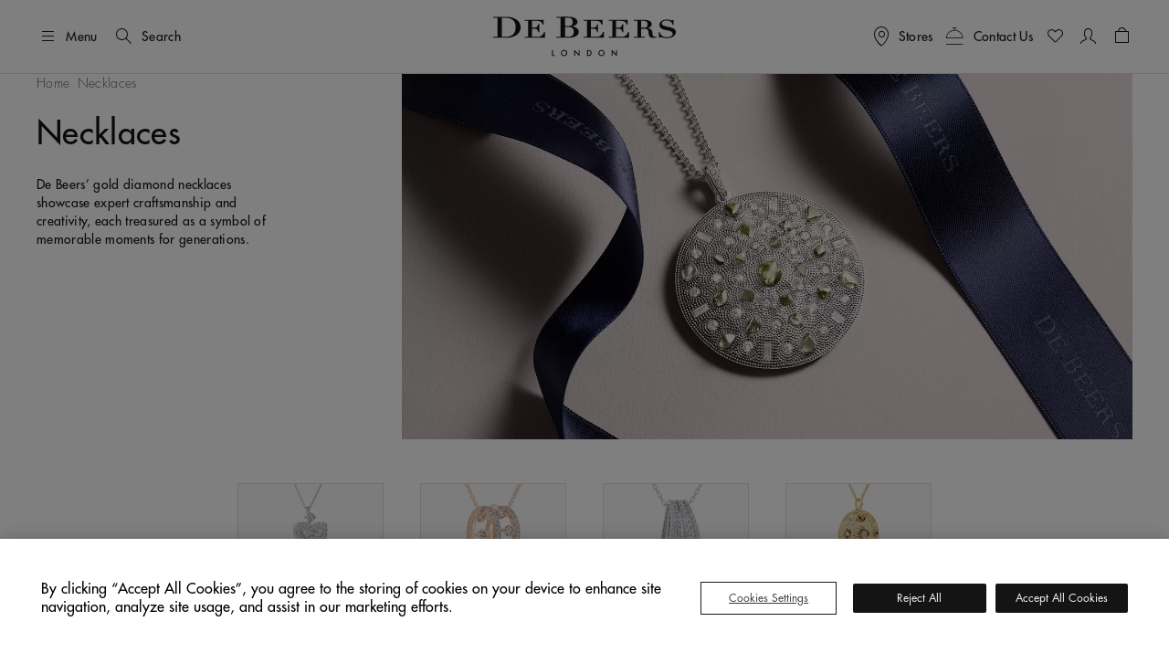

--- FILE ---
content_type: text/html;charset=UTF-8
request_url: https://www.debeers.com/en-nl/fine-jewellery/necklaces/
body_size: 41437
content:
	

<!DOCTYPE html>
<html lang="en-NL" data-locale="en_NL">




























<head>
    <meta charset="UTF-8" />
    <meta name="viewport" content="width=device-width, initial-scale=1, maximum-scale=5" />

    <title>Diamond Necklaces | Gold Diamond Necklaces For Women | De Beers NL</title>

    <link rel="preconnect" href="https://use.typekit.net" crossorigin />
    <link rel="preconnect" href="https://cdn.c1.amplience.net" crossorigin />
    <link rel="preconnect" href="https://dev.visualwebsiteoptimizer.com" />
    <link rel="preconnect" href="https://www.googletagmanager.com" />

    
    

    


    

    
    <script>
	
	    (function(w,d,s,l,i){w[l]=w[l]||[];w[l].push({'gtm.start':
	    new Date().getTime(),event:'gtm.js'});var f=d.getElementsByTagName(s)[0],
	    j=d.createElement(s),dl=l!='dataLayer'?'&l='+l:'';j.async=true;j.src=
	    'https://www.googletagmanager.com/gtm.js?id='+i+dl;

	    //adding a custom event for gtm load
	    j.addEventListener('load', function() {
		  var _ge = new CustomEvent('gtm_loaded', { bubbles: true });
		  d.dispatchEvent(_ge);
		});

	    f.parentNode.insertBefore(j,f);
	    })(window,document,'script','dataLayer',"GTM-WDQ795");

	
</script>

    
    <!-- Setup for VWO Experience Optimization Platform -->

    <!-- Start VWO Async SmartCode -->
<link rel="preconnect" href="https://dev.visualwebsiteoptimizer.com" />
<script type='text/javascript' id='vwoCode'>
window._vwo_code ||
(function () {
var w=window,
d=document;
if (d.URL.indexOf('__vwo_disable__') > -1 || w._vwo_code) {
return;
}
var account_id=735648,
version=2.2,
settings_tolerance=2000,
hide_element='body',
background_color='white',
hide_element_style = 'opacity:0 !important;filter:alpha(opacity=0) !important;background:' + background_color + ' !important;transition:none !important;',
/* DO NOT EDIT BELOW THIS LINE */
f=!1,v=d.querySelector('#vwoCode'),cc={};try{var e=JSON.parse(localStorage.getItem('_vwo_'+account_id+'_config'));cc=e&&'object'==typeof e?e:{}}catch(e){}function r(t){try{return decodeURIComponent(t)}catch(e){return t}}var s=function(){var e={combination:[],combinationChoose:[],split:[],exclude:[],uuid:null,consent:null,optOut:null},t=d.cookie||'';if(!t)return e;for(var n,i,o=/(?:^|;s*)(?:(_vis_opt_exp_(d+)_combi=([^;]*))|(_vis_opt_exp_(d+)_combi_choose=([^;]*))|(_vis_opt_exp_(d+)_split=([^:;]*))|(_vis_opt_exp_(d+)_exclude=[^;]*)|(_vis_opt_out=([^;]*))|(_vwo_global_opt_out=[^;]*)|(_vwo_uuid=([^;]*))|(_vwo_consent=([^;]*)))/g;null!==(n=o.exec(t));)try{n[1]?e.combination.push({id:n[2],value:r(n[3])}):n[4]?e.combinationChoose.push({id:n[5],value:r(n[6])}):n[7]?e.split.push({id:n[8],value:r(n[9])}):n[10]?e.exclude.push({id:n[11]}):n[12]?e.optOut=r(n[13]):n[14]?e.optOut=!0:n[15]?e.uuid=r(n[16]):n[17]&&(i=r(n[18]),e.consent=i&&3<=i.length?i.substring(0,3):null)}catch(e){}return e}();function i(){var e=function(){if(w.VWO&&Array.isArray(w.VWO))for(var e=0;e<w.VWO.length;e++){var t=w.VWO[e];if(Array.isArray(t)&&('setVisitorId'===t[0]||'setSessionId'===t[0]))return!0}return!1}(),t='a='+account_id+'&u='+encodeURIComponent(w._vis_opt_url||d.URL)+'&vn='+version+('undefined'!=typeof platform?'&p='+platform:'')+'&st='+w.performance.now();e||((n=function(){var e,t=[],n={},i=w.VWO&&w.VWO.appliedCampaigns||{};for(e in i){var o=i[e]&&i[e].v;o&&(t.push(e+'-'+o+'-1'),n[e]=!0)}if(s&&s.combination)for(var r=0;r<s.combination.length;r++){var a=s.combination[r];n[a.id]||t.push(a.id+'-'+a.value)}return t.join('|')}())&&(t+='&c='+n),(n=function(){var e=[],t={};if(s&&s.combinationChoose)for(var n=0;n<s.combinationChoose.length;n++){var i=s.combinationChoose[n];e.push(i.id+'-'+i.value),t[i.id]=!0}if(s&&s.split)for(var o=0;o<s.split.length;o++)t[(i=s.split[o]).id]||e.push(i.id+'-'+i.value);return e.join('|')}())&&(t+='&cc='+n),(n=function(){var e={},t=[];if(w.VWO&&Array.isArray(w.VWO))for(var n=0;n<w.VWO.length;n++){var i=w.VWO[n];if(Array.isArray(i)&&'setVariation'===i[0]&&i[1]&&Array.isArray(i[1]))for(var o=0;o<i[1].length;o++){var r,a=i[1][o];a&&'object'==typeof a&&(r=a.e,a=a.v,r&&a&&(e[r]=a))}}for(r in e)t.push(r+'-'+e[r]);return t.join('|')}())&&(t+='&sv='+n)),s&&s.optOut&&(t+='&o='+s.optOut);var n=function(){var e=[],t={};if(s&&s.exclude)for(var n=0;n<s.exclude.length;n++){var i=s.exclude[n];t[i.id]||(e.push(i.id),t[i.id]=!0)}return e.join('|')}();return n&&(t+='&e='+n),s&&s.uuid&&(t+='&id='+s.uuid),s&&s.consent&&(t+='&consent='+s.consent),w.name&&-1<w.name.indexOf('_vis_preview')&&(t+='&pM=true'),w.VWO&&w.VWO.ed&&(t+='&ed='+w.VWO.ed),t}code={nonce:v&&v.nonce,library_tolerance:function(){return'undefined'!=typeof library_tolerance?library_tolerance:void 0},settings_tolerance:function(){return cc.sT||settings_tolerance},hide_element_style:function(){return'{'+(cc.hES||hide_element_style)+'}'},hide_element:function(){return performance.getEntriesByName('first-contentful-paint')[0]?'':'string'==typeof cc.hE?cc.hE:hide_element},getVersion:function(){return version},finish:function(e){var t;f||(f=!0,(t=d.getElementById('_vis_opt_path_hides'))&&t.parentNode.removeChild(t),e&&((new Image).src='https://dev.visualwebsiteoptimizer.com/ee.gif?a='+account_id+e))},finished:function(){return f},addScript:function(e){var t=d.createElement('script');t.type='text/javascript',e.src?t.src=e.src:t.text=e.text,v&&t.setAttribute('nonce',v.nonce),d.getElementsByTagName('head')[0].appendChild(t)},load:function(e,t){t=t||{};var n=new XMLHttpRequest;n.open('GET',e,!0),n.withCredentials=!t.dSC,n.responseType=t.responseType||'text',n.onload=function(){if(t.onloadCb)return t.onloadCb(n,e);200===n.status?_vwo_code.addScript({text:n.responseText}):_vwo_code.finish('&e=loading_failure:'+e)},n.onerror=function(){if(t.onerrorCb)return t.onerrorCb(e);_vwo_code.finish('&e=loading_failure:'+e)},n.send()},init:function(){var e,t=this.settings_tolerance();w._vwo_settings_timer=setTimeout(function(){_vwo_code.finish()},t),'body'!==this.hide_element()?(n=d.createElement('style'),e=(t=this.hide_element())?t+this.hide_element_style():'',t=d.getElementsByTagName('head')[0],n.setAttribute('id','_vis_opt_path_hides'),v&&n.setAttribute('nonce',v.nonce),n.setAttribute('type','text/css'),n.styleSheet?n.styleSheet.cssText=e:n.appendChild(d.createTextNode(e)),t.appendChild(n)):(n=d.getElementsByTagName('head')[0],(e=d.createElement('div')).style.cssText='z-index: 2147483647 !important;position: fixed !important;left: 0 !important;top: 0 !important;width: 100% !important;height: 100% !important;background:'+background_color+' !important;',e.setAttribute('id','_vis_opt_path_hides'),e.classList.add('_vis_hide_layer'),n.parentNode.insertBefore(e,n.nextSibling));var n='https://dev.visualwebsiteoptimizer.com/j.php?'+i();-1!==w.location.search.indexOf('_vwo_xhr')?this.addScript({src:n}):this.load(n+'&x=true',{l:1})}};w._vwo_code=code;code.init();})();
</script>
<!-- End VWO Async SmartCode -->



    
    <script type="text/javascript">//<!--
/* <![CDATA[ (head-active_data.js) */
var dw = (window.dw || {});
dw.ac = {
    _analytics: null,
    _events: [],
    _category: "",
    _searchData: "",
    _anact: "",
    _anact_nohit_tag: "",
    _analytics_enabled: "true",
    _timeZone: "Europe/London",
    _capture: function(configs) {
        if (Object.prototype.toString.call(configs) === "[object Array]") {
            configs.forEach(captureObject);
            return;
        }
        dw.ac._events.push(configs);
    },
	capture: function() { 
		dw.ac._capture(arguments);
		// send to CQ as well:
		if (window.CQuotient) {
			window.CQuotient.trackEventsFromAC(arguments);
		}
	},
    EV_PRD_SEARCHHIT: "searchhit",
    EV_PRD_DETAIL: "detail",
    EV_PRD_RECOMMENDATION: "recommendation",
    EV_PRD_SETPRODUCT: "setproduct",
    applyContext: function(context) {
        if (typeof context === "object" && context.hasOwnProperty("category")) {
        	dw.ac._category = context.category;
        }
        if (typeof context === "object" && context.hasOwnProperty("searchData")) {
        	dw.ac._searchData = context.searchData;
        }
    },
    setDWAnalytics: function(analytics) {
        dw.ac._analytics = analytics;
    },
    eventsIsEmpty: function() {
        return 0 == dw.ac._events.length;
    }
};
/* ]]> */
// -->
</script>
<script type="text/javascript">//<!--
/* <![CDATA[ (head-cquotient.js) */
var CQuotient = window.CQuotient = {};
CQuotient.clientId = 'bdbt-DeBeersInternationalGross';
CQuotient.realm = 'BDBT';
CQuotient.siteId = 'DeBeersInternationalGross';
CQuotient.instanceType = 'prd';
CQuotient.locale = 'en_NL';
CQuotient.fbPixelId = '__UNKNOWN__';
CQuotient.activities = [];
CQuotient.cqcid='';
CQuotient.cquid='';
CQuotient.cqeid='';
CQuotient.cqlid='';
CQuotient.apiHost='api.cquotient.com';
/* Turn this on to test against Staging Einstein */
/* CQuotient.useTest= true; */
CQuotient.useTest = ('true' === 'false');
CQuotient.initFromCookies = function () {
	var ca = document.cookie.split(';');
	for(var i=0;i < ca.length;i++) {
	  var c = ca[i];
	  while (c.charAt(0)==' ') c = c.substring(1,c.length);
	  if (c.indexOf('cqcid=') == 0) {
		CQuotient.cqcid=c.substring('cqcid='.length,c.length);
	  } else if (c.indexOf('cquid=') == 0) {
		  var value = c.substring('cquid='.length,c.length);
		  if (value) {
		  	var split_value = value.split("|", 3);
		  	if (split_value.length > 0) {
			  CQuotient.cquid=split_value[0];
		  	}
		  	if (split_value.length > 1) {
			  CQuotient.cqeid=split_value[1];
		  	}
		  	if (split_value.length > 2) {
			  CQuotient.cqlid=split_value[2];
		  	}
		  }
	  }
	}
}
CQuotient.getCQCookieId = function () {
	if(window.CQuotient.cqcid == '')
		window.CQuotient.initFromCookies();
	return window.CQuotient.cqcid;
};
CQuotient.getCQUserId = function () {
	if(window.CQuotient.cquid == '')
		window.CQuotient.initFromCookies();
	return window.CQuotient.cquid;
};
CQuotient.getCQHashedEmail = function () {
	if(window.CQuotient.cqeid == '')
		window.CQuotient.initFromCookies();
	return window.CQuotient.cqeid;
};
CQuotient.getCQHashedLogin = function () {
	if(window.CQuotient.cqlid == '')
		window.CQuotient.initFromCookies();
	return window.CQuotient.cqlid;
};
CQuotient.trackEventsFromAC = function (/* Object or Array */ events) {
try {
	if (Object.prototype.toString.call(events) === "[object Array]") {
		events.forEach(_trackASingleCQEvent);
	} else {
		CQuotient._trackASingleCQEvent(events);
	}
} catch(err) {}
};
CQuotient._trackASingleCQEvent = function ( /* Object */ event) {
	if (event && event.id) {
		if (event.type === dw.ac.EV_PRD_DETAIL) {
			CQuotient.trackViewProduct( {id:'', alt_id: event.id, type: 'raw_sku'} );
		} // not handling the other dw.ac.* events currently
	}
};
CQuotient.trackViewProduct = function(/* Object */ cqParamData){
	var cq_params = {};
	cq_params.cookieId = CQuotient.getCQCookieId();
	cq_params.userId = CQuotient.getCQUserId();
	cq_params.emailId = CQuotient.getCQHashedEmail();
	cq_params.loginId = CQuotient.getCQHashedLogin();
	cq_params.product = cqParamData.product;
	cq_params.realm = cqParamData.realm;
	cq_params.siteId = cqParamData.siteId;
	cq_params.instanceType = cqParamData.instanceType;
	cq_params.locale = CQuotient.locale;
	
	if(CQuotient.sendActivity) {
		CQuotient.sendActivity(CQuotient.clientId, 'viewProduct', cq_params);
	} else {
		CQuotient.activities.push({activityType: 'viewProduct', parameters: cq_params});
	}
};
/* ]]> */
// -->
</script>


    
        <script>
            console.log = function () {
            };
            console.warn = function () {
            };
        </script>
    

    

    <link rel="stylesheet" href="https://use.typekit.net/lkc5rtx.css" />


    <link rel="stylesheet" href="/on/demandware.static/Sites-DeBeersInternationalGross-Site/-/en_NL/v1769011247767/css/searchNewPLPNewFields.css"  />




    
    
    
        <link rel="stylesheet" href="https://cdn.c1.amplience.net/c/debeers/debeers-amplience-styles-live" />
    
        <link rel="stylesheet" href="https://cdn.c1.amplience.net/c/debeers/optimize-experience-styling-production" />
    


    <script src="/on/demandware.static/Sites-DeBeersInternationalGross-Site/-/en_NL/v1769011247767/jquery/jquery-3.6.3.min.js" defer="defer"></script>
<script src="/on/demandware.static/Sites-DeBeersInternationalGross-Site/-/en_NL/v1769011247767/popper/popper.min.js" defer="defer"></script>



<script src="/on/demandware.static/Sites-DeBeersInternationalGross-Site/-/en_NL/v1769011247767/bootstrap/bootstrap.min.js" defer="defer"></script>
<script src="/on/demandware.static/Sites-DeBeersInternationalGross-Site/-/en_NL/v1769011247767/js/spinner.js" defer="defer"></script>


    <script
        src="/on/demandware.static/Sites-DeBeersInternationalGross-Site/-/en_NL/v1769011247767/accessible/slick.min.js"
        defer="defer"
        >
    </script>

    <script
        src="/on/demandware.static/Sites-DeBeersInternationalGross-Site/-/en_NL/v1769011247767/bootstrap/bootstrap-slider.min.js"
        defer="defer"
        >
    </script>

    <script
        src="/on/demandware.static/Sites-DeBeersInternationalGross-Site/-/en_NL/v1769011247767/js/carousel.js"
        defer="defer"
        >
    </script>

    <script
        src="/on/demandware.static/Sites-DeBeersInternationalGross-Site/-/en_NL/v1769011247767/js/newsletter.js"
        defer="defer"
        >
    </script>

    <script
        src="/on/demandware.static/Sites-DeBeersInternationalGross-Site/-/en_NL/v1769011247767/js/baseSearch.js"
        defer="defer"
        >
    </script>

    <script
        src="/on/demandware.static/Sites-DeBeersInternationalGross-Site/-/en_NL/v1769011247767/js/login.js"
        defer="defer"
        >
    </script>

    <script
        src="/on/demandware.static/Sites-DeBeersInternationalGross-Site/-/en_NL/v1769011247767/js/handleWithModal.js"
        defer="defer"
        >
    </script>

    <script
        src="/on/demandware.static/Sites-DeBeersInternationalGross-Site/-/en_NL/v1769011247767/js/clientServicesHeader.js"
        defer="defer"
        >
    </script>

    <script
        src="/on/demandware.static/Sites-DeBeersInternationalGross-Site/-/en_NL/v1769011247767/js/searchNewPLP.js"
        defer="defer"
        >
    </script>


<script src="/on/demandware.static/Sites-DeBeersInternationalGross-Site/-/en_NL/v1769011247767/js/gtmCustomEvents.js" defer="defer"></script>


    <script src="/on/demandware.static/Sites-DeBeersInternationalGross-Site/-/en_NL/v1769011247767/js/checkoutReminderModal.js" defer="defer"></script>


<script>
    window.MAP_API_KEY = "AIzaSyCbCgZP_zB3NiiUNHmGFBVFtrpNrfsRvKw";
    window.MAP_ID = "92933e5d500f1979";
    window.SITE_ID = "DeBeersInternationalGross"
</script>


    <script src="https://cdn.c1.amplience.net/c/debeers/debeers-amplience-scripts-live" defer></script>


    
    <script
        src="https://www.recaptcha.net/recaptcha/api.js?render=6LfsnMMcAAAAAG_3kGHwxDvF-aRDijtM3A-Pr5KV&hl=en"
        defer="defer"
    >
    </script>



    
    


    
        <link rel="canonical" href="https://www.debeers.com/en-nl/fine-jewellery/necklaces/" />
    



    
       <link rel="alternate" hreflang="en-AU" href="https://www.debeers.com/en-au/fine-jewellery/necklaces/"/>
    
       <link rel="alternate" hreflang="en-AT" href="https://www.debeers.com/en-at/fine-jewellery/necklaces/"/>
    
       <link rel="alternate" hreflang="fr-BE" href="https://www.debeers.com/fr-be/joaillerie-fine/colliers/"/>
    
       <link rel="alternate" hreflang="en-CA" href="https://www.debeers.ca/en-ca/fine-jewellery/necklaces/"/>
    
       <link rel="alternate" hreflang="fr-FR" href="https://www.debeers.fr/fr-fr/joaillerie-fine/colliers/"/>
    
       <link rel="alternate" hreflang="en-DE" href="https://www.debeers.com/en-de/fine-jewellery/necklaces/"/>
    
       <link rel="alternate" hreflang="en-GR" href="https://www.debeers.com/en-gr/fine-jewellery/necklaces/"/>
    
       <link rel="alternate" hreflang="zh-HK" href="https://www.debeers.hk/zh-hk/fine-jewellery/necklaces/"/>
    
       <link rel="alternate" hreflang="en-IT" href="https://www.debeers.com/en-it/fine-jewellery/necklaces/"/>
    
       <link rel="alternate" hreflang="zh-MO" href="https://www.debeers.com/zh-mo/fine-jewellery/necklaces/"/>
    
       <link rel="alternate" hreflang="en-NL" href="https://www.debeers.com/en-nl/fine-jewellery/necklaces/"/>
    
       <link rel="alternate" hreflang="en-SE" href="https://www.debeers.com/en-se/fine-jewellery/necklaces/"/>
    
       <link rel="alternate" hreflang="zh-TW" href="https://www.debeers.tw/zh-tw/fine-jewellery/necklaces/"/>
    
       <link rel="alternate" hreflang="x-default" href="https://www.debeers.co.uk/en-gb/fine-jewellery/necklaces/"/>
    
       <link rel="alternate" hreflang="en-US" href="https://www.debeers.com/en-us/fine-jewellery/necklaces/"/>
    


<meta
    name="description"
    content="Explore our collection of women's diamond necklaces and pendants, where timeless craftsmanship meets modern statement design."
/>
<meta
    name="keywords"
    content="diamond necklaces, womens diamond necklaces, diamond necklaces for women, gold diamond necklaces"
/>


    
        
            <meta name="robots" content="index" />
        
    


    
<link rel="apple-touch-icon" sizes="196x196"
    href="/on/demandware.static/Sites-DeBeersInternationalGross-Site/-/default/dw7fcb9a75/images/favicons/De_Beers_Favicon_196x196.png" />


<link rel="icon" type="image/png" href="/on/demandware.static/Sites-DeBeersInternationalGross-Site/-/default/dwb2f7bb11/images/favicons/De_Beers_Favicon_16x16.png"
    sizes="16x16" />
<link rel="icon" type="image/png" href="/on/demandware.static/Sites-DeBeersInternationalGross-Site/-/default/dwbf8660c1/images/favicons/De_Beers_Favicon_32x32.png"
    sizes="32x32" />
<link rel="icon" type="image/png" href="/on/demandware.static/Sites-DeBeersInternationalGross-Site/-/default/dwbc743f7a/images/favicons/De_Beers_Favicon_96x96.png"
    sizes="96x96" />
<link rel="icon" type="image/png" href="/on/demandware.static/Sites-DeBeersInternationalGross-Site/-/default/dwe91bc84a/images/favicons/De_Beers_Favicon_128x128.png"
    sizes="128x128" />
<link rel="icon" type="image/png" href="/on/demandware.static/Sites-DeBeersInternationalGross-Site/-/default/dw7fcb9a75/images/favicons/De_Beers_Favicon_196x196.png"
    sizes="196x196" />


<link rel="icon" type="image/x-icon" href="/on/demandware.static/Sites-DeBeersInternationalGross-Site/-/default/dwdaceca92/images/favicons/favicon.ico" />


    <meta name="content-language" content="en" />

    

    
    <script type="application/ld+json">
        {
  "@context": "https://schema.org",
  "@type": "BreadcrumbList",
  "itemListElement": [
    {
      "@type": "ListItem",
      "position": 1,
      "item": {
        "@id": "https://www.debeers.com/en-nl/fine-jewellery/necklaces/",
        "name": "Necklaces"
      }
    }
  ]
}
    </script>







    <script type="application/ld+json">{
  "@context": "http://schema.org/",
  "@type": "ItemList",
  "name": "Necklaces",
  "url": "https://www.debeers.com/en-nl/fine-jewellery/necklaces/",
  "itemListOrder": "ItemListOrderOther",
  "numberOfItems": 24,
  "itemListElement": [
    {
      "@type": "ListItem",
      "position": 1,
      "item": {
        "@type": "Product",
        "name": "Enchanted Lotus Bloom Pendant in White gold with Diamonds",
        "sku": "N103561",
        "url": "https://www.debeers.com/en-nl/enchanted-lotus-bloom-pendant-in-white-gold-with-diamonds/N103561.html",
        "image": [
          "https://media.debeers.com/i/debeers/N103561_20",
          "https://media.debeers.com/i/debeers/N103561_21",
          "https://media.debeers.com/i/debeers/N103561_22",
          "https://media.debeers.com/i/debeers/N103561_23",
          "https://media.debeers.com/i/debeers/N103561_01"
        ],
        "offers": {
          "url": "https://www.debeers.com/en-nl/enchanted-lotus-bloom-pendant-in-white-gold-with-diamonds/N103561.html",
          "@type": "Offer",
          "priceCurrency": "EUR",
          "price": "4475.00",
          "availability": "http://schema.org/InStock"
        }
      }
    },
    {
      "@type": "ListItem",
      "position": 2,
      "item": {
        "@type": "Product",
        "name": "Talisman Locket",
        "sku": "N103607",
        "url": "https://www.debeers.com/en-nl/talisman-locket/N103607.html",
        "image": [
          "https://media.debeers.com/i/debeers/N103607_20",
          "https://media.debeers.com/i/debeers/N103607_21",
          "https://media.debeers.com/i/debeers/N103607_22",
          "https://media.debeers.com/i/debeers/N103607_23",
          "https://media.debeers.com/i/debeers/N103607_01"
        ],
        "offers": {
          "url": "https://www.debeers.com/en-nl/talisman-locket/N103607.html",
          "@type": "Offer",
          "priceCurrency": "EUR",
          "price": "38800.00",
          "availability": "http://schema.org/InStock"
        }
      }
    },
    {
      "@type": "ListItem",
      "position": 3,
      "item": {
        "@type": "Product",
        "name": "Enchanted Lotus Pendant in white gold with pear shape diamonds",
        "sku": "N103506",
        "url": "https://www.debeers.com/en-nl/enchanted-lotus-pendant-in-white-gold-with-pear-shape-diamonds/N103506.html",
        "image": [
          "https://media.debeers.com/i/debeers/N103506_20",
          "https://media.debeers.com/i/debeers/N103506_22",
          "https://media.debeers.com/i/debeers/N103506_23",
          "https://media.debeers.com/i/debeers/N103506_21",
          "https://media.debeers.com/i/debeers/N103506_01"
        ],
        "offers": {
          "url": "https://www.debeers.com/en-nl/enchanted-lotus-pendant-in-white-gold-with-pear-shape-diamonds/N103506.html",
          "@type": "Offer",
          "priceCurrency": "EUR",
          "price": "13400.00",
          "availability": "http://schema.org/InStock"
        }
      }
    },
    {
      "@type": "ListItem",
      "position": 4,
      "item": {
        "@type": "Product",
        "name": "Talisman medal in white gold",
        "sku": "N102177",
        "url": "https://www.debeers.com/en-nl/talisman-medal-in-white-gold/N102177.html",
        "image": [
          "https://media.debeers.com/i/debeers/N102177_20",
          "https://media.debeers.com/i/debeers/N102177_23",
          "https://media.debeers.com/i/debeers/N102177_24",
          "https://media.debeers.com/i/debeers/N102177_01"
        ],
        "offers": {
          "url": "https://www.debeers.com/en-nl/talisman-medal-in-white-gold/N102177.html",
          "@type": "Offer",
          "priceCurrency": "EUR",
          "price": "18000.00",
          "availability": "http://schema.org/InStock"
        }
      }
    },
    {
      "@type": "ListItem",
      "position": 5,
      "item": {
        "@type": "Product",
        "name": "Talisman medal in yellow gold",
        "sku": "N102176",
        "url": "https://www.debeers.com/en-nl/talisman-medal-in-yellow-gold/N102176.html",
        "image": [
          "https://media.debeers.com/i/debeers/N102176_20",
          "https://media.debeers.com/i/debeers/N102176_23",
          "https://media.debeers.com/i/debeers/N102176_24",
          "https://media.debeers.com/i/debeers/N102176_22",
          "https://media.debeers.com/i/debeers/N102176_21",
          "https://media.debeers.com/i/debeers/N102176_01"
        ],
        "offers": {
          "url": "https://www.debeers.com/en-nl/talisman-medal-in-yellow-gold/N102176.html",
          "@type": "Offer",
          "priceCurrency": "EUR",
          "price": "28000.00",
          "availability": "http://schema.org/InStock"
        }
      }
    },
    {
      "@type": "ListItem",
      "position": 6,
      "item": {
        "@type": "Product",
        "name": "Enchanted Lotus pendant in white gold",
        "sku": "N103491",
        "url": "https://www.debeers.com/en-nl/enchanted-lotus-pendant-in-white-gold/N103491.html",
        "image": [
          "https://media.debeers.com/i/debeers/N103491_20",
          "https://media.debeers.com/i/debeers/N103491_22",
          "https://media.debeers.com/i/debeers/N103491_24",
          "https://media.debeers.com/i/debeers/N103491_23",
          "https://media.debeers.com/i/debeers/N103491_21",
          "https://media.debeers.com/i/debeers/N103491_01"
        ],
        "offers": {
          "url": "https://www.debeers.com/en-nl/enchanted-lotus-pendant-in-white-gold/N103491.html",
          "@type": "Offer",
          "priceCurrency": "EUR",
          "price": "33200.00",
          "availability": "http://schema.org/InStock"
        }
      }
    },
    {
      "@type": "ListItem",
      "position": 7,
      "item": {
        "@type": "Product",
        "name": "De Beers RVL Pendant in White Gold with Diamonds",
        "sku": "N103592",
        "url": "https://www.debeers.com/en-nl/de-beers-rvl-pendant-in-white-gold-with-diamonds/N103592.html",
        "image": [
          "https://media.debeers.com/i/debeers/N103592_20",
          "https://media.debeers.com/i/debeers/N103592_22",
          "https://media.debeers.com/i/debeers/N103592_25",
          "https://media.debeers.com/i/debeers/N103592_23",
          "https://media.debeers.com/i/debeers/N103592_24",
          "https://media.debeers.com/i/debeers/N103592_21",
          "https://media.debeers.com/i/debeers/N103592_01"
        ],
        "offers": {
          "url": "https://www.debeers.com/en-nl/de-beers-rvl-pendant-in-white-gold-with-diamonds/N103592.html",
          "@type": "Offer",
          "priceCurrency": "EUR",
          "price": "6750.00",
          "availability": "http://schema.org/InStock"
        }
      }
    },
    {
      "@type": "ListItem",
      "position": 8,
      "item": {
        "@type": "Product",
        "name": "Talisman medal in rose gold",
        "sku": "N102174",
        "url": "https://www.debeers.com/en-nl/talisman-medal-in-rose-gold/N102174.html",
        "image": [
          "https://media.debeers.com/i/debeers/N102174_20",
          "https://media.debeers.com/i/debeers/N102174_23",
          "https://media.debeers.com/i/debeers/N102174_24",
          "https://media.debeers.com/i/debeers/N102174_22",
          "https://media.debeers.com/i/debeers/N102174_21",
          "https://media.debeers.com/i/debeers/N102174_01"
        ],
        "offers": {
          "url": "https://www.debeers.com/en-nl/talisman-medal-in-rose-gold/N102174.html",
          "@type": "Offer",
          "priceCurrency": "EUR",
          "price": "28000.00",
          "availability": "http://schema.org/InStock"
        }
      }
    },
    {
      "@type": "ListItem",
      "position": 9,
      "item": {
        "@type": "Product",
        "name": "Arpeggia Line Necklace in White Gold",
        "sku": "N103541",
        "url": "https://www.debeers.com/en-nl/arpeggia-line-necklace-in-white-gold/N103541.html",
        "image": [
          "https://media.debeers.com/i/debeers/N103541_20",
          "https://media.debeers.com/i/debeers/N103541_21",
          "https://media.debeers.com/i/debeers/N103541_22",
          "https://media.debeers.com/i/debeers/N103541_01"
        ],
        "offers": {
          "url": "https://www.debeers.com/en-nl/arpeggia-line-necklace-in-white-gold/N103541.html",
          "@type": "Offer",
          "priceCurrency": "EUR",
          "price": "16100.00",
          "availability": "http://schema.org/InStock"
        }
      }
    },
    {
      "@type": "ListItem",
      "position": 10,
      "item": {
        "@type": "Product",
        "name": "DB Classic Five Line Pendant in white gold",
        "sku": "N103523",
        "url": "https://www.debeers.com/en-nl/db-classic-five-line-pendant-in-white-gold/N103523.html",
        "image": [
          "https://media.debeers.com/i/debeers/N103523_20",
          "https://media.debeers.com/i/debeers/N103523_22",
          "https://media.debeers.com/i/debeers/N103523_23",
          "https://media.debeers.com/i/debeers/N103523_21",
          "https://media.debeers.com/i/debeers/N103523_01"
        ],
        "offers": {
          "url": "https://www.debeers.com/en-nl/db-classic-five-line-pendant-in-white-gold/N103523.html",
          "@type": "Offer",
          "priceCurrency": "EUR",
          "price": "9650.00",
          "availability": "http://schema.org/InStock"
        }
      }
    },
    {
      "@type": "ListItem",
      "position": 11,
      "item": {
        "@type": "Product",
        "name": "Portraits of Nature Butterfly Pendant in White Gold",
        "sku": "N103534",
        "url": "https://www.debeers.com/en-nl/portraits-of-nature-butterfly-pendant-in-white-gold/N103534.html",
        "image": [
          "https://media.debeers.com/i/debeers/N103534_20",
          "https://media.debeers.com/i/debeers/N103534_22",
          "https://media.debeers.com/i/debeers/N103534_24",
          "https://media.debeers.com/i/debeers/N103534_23",
          "https://media.debeers.com/i/debeers/N103534_21",
          "https://media.debeers.com/i/debeers/N103534_01"
        ],
        "offers": {
          "url": "https://www.debeers.com/en-nl/portraits-of-nature-butterfly-pendant-in-white-gold/N103534.html",
          "@type": "Offer",
          "priceCurrency": "EUR",
          "price": "12900.00",
          "availability": "http://schema.org/InStock"
        }
      }
    },
    {
      "@type": "ListItem",
      "position": 12,
      "item": {
        "@type": "Product",
        "name": "Snow Dance Necklace in white gold 44cm",
        "sku": "N103383",
        "url": "https://www.debeers.com/en-nl/snow-dance-necklace-in-white-gold-44cm/N103383.html",
        "image": [
          "https://media.debeers.com/i/debeers/N103383_20",
          "https://media.debeers.com/i/debeers/N103383_21",
          "https://media.debeers.com/i/debeers/N103383_24",
          "https://media.debeers.com/i/debeers/N103383_22",
          "https://media.debeers.com/i/debeers/N103383_23",
          "https://media.debeers.com/i/debeers/N103383_01"
        ],
        "offers": {
          "url": "https://www.debeers.com/en-nl/snow-dance-necklace-in-white-gold-44cm/N103383.html",
          "@type": "Offer",
          "priceCurrency": "EUR",
          "price": "47400.00",
          "availability": "http://schema.org/InStock"
        }
      }
    },
    {
      "@type": "ListItem",
      "position": 13,
      "item": {
        "@type": "Product",
        "name": "Dewdrop necklace in white gold",
        "sku": "N103116",
        "url": "https://www.debeers.com/en-nl/dewdrop-necklace-in-white-gold/N103116.html",
        "image": [
          "https://media.debeers.com/i/debeers/N103116_20",
          "https://media.debeers.com/i/debeers/N103116_21",
          "https://media.debeers.com/i/debeers/N103116_24",
          "https://media.debeers.com/i/debeers/N103116_22",
          "https://media.debeers.com/i/debeers/N103116_23",
          "https://media.debeers.com/i/debeers/N103116_01"
        ],
        "offers": {
          "url": "https://www.debeers.com/en-nl/dewdrop-necklace-in-white-gold/N103116.html",
          "@type": "Offer",
          "priceCurrency": "EUR",
          "price": "29900.00",
          "availability": "http://schema.org/InStock"
        }
      }
    },
    {
      "@type": "ListItem",
      "position": 14,
      "item": {
        "@type": "Product",
        "name": "Portraits of Nature butterfly necklace in white gold",
        "sku": "N103420",
        "url": "https://www.debeers.com/en-nl/portraits-of-nature-butterfly-necklace-in-white-gold/N103420.html",
        "image": [
          "https://media.debeers.com/i/debeers/N103420_20",
          "https://media.debeers.com/i/debeers/N103420_22",
          "https://media.debeers.com/i/debeers/N103420_24",
          "https://media.debeers.com/i/debeers/N103420_23",
          "https://media.debeers.com/i/debeers/N103420_01"
        ],
        "offers": {
          "url": "https://www.debeers.com/en-nl/portraits-of-nature-butterfly-necklace-in-white-gold/N103420.html",
          "@type": "Offer",
          "priceCurrency": "EUR",
          "price": "53500.00",
          "availability": "http://schema.org/InStock"
        }
      }
    },
    {
      "@type": "ListItem",
      "position": 15,
      "item": {
        "@type": "Product",
        "name": "DB Classic Pear-cut Pendant in Platinum",
        "sku": "N103555",
        "url": "https://www.debeers.com/en-nl/db-classic-pear-cut-pendant-in-platinum/N103555.html",
        "image": [
          "https://media.debeers.com/i/debeers/N103555_20",
          "https://media.debeers.com/i/debeers/N103555_22",
          "https://media.debeers.com/i/debeers/N103555_23",
          "https://media.debeers.com/i/debeers/N103555_21",
          "https://media.debeers.com/i/debeers/N103555_01"
        ],
        "offers": {
          "url": "https://www.debeers.com/en-nl/db-classic-pear-cut-pendant-in-platinum/N103555.html",
          "@type": "AggregateOffer",
          "priceCurrency": "EUR",
          "lowprice": "3800.00",
          "highprice": "5550.00",
          "availability": "http://schema.org/InStock"
        }
      }
    },
    {
      "@type": "ListItem",
      "position": 16,
      "item": {
        "@type": "Product",
        "name": "Arpeggia pendant in white gold",
        "sku": "N103119",
        "url": "https://www.debeers.com/en-nl/arpeggia-pendant-in-white-gold/N103119.html",
        "image": [
          "https://media.debeers.com/i/debeers/N103119_20",
          "https://media.debeers.com/i/debeers/N103119_23",
          "https://media.debeers.com/i/debeers/N103119_24",
          "https://media.debeers.com/i/debeers/N103119_01",
          "https://media.debeers.com/i/debeers/N103119_21",
          "https://media.debeers.com/i/debeers/N103119_22"
        ],
        "offers": {
          "url": "https://www.debeers.com/en-nl/arpeggia-pendant-in-white-gold/N103119.html",
          "@type": "Offer",
          "priceCurrency": "EUR",
          "price": "7150.00",
          "availability": "http://schema.org/InStock"
        }
      }
    },
    {
      "@type": "ListItem",
      "position": 17,
      "item": {
        "@type": "Product",
        "name": "DB Classic round brilliant diamond pendant",
        "sku": "N102230",
        "url": "https://www.debeers.com/en-nl/db-classic-round-brilliant-diamond-pendant/N102230.html",
        "image": [
          "https://media.debeers.com/i/debeers/N102230_20",
          "https://media.debeers.com/i/debeers/N102230_22",
          "https://media.debeers.com/i/debeers/N102230_24",
          "https://media.debeers.com/i/debeers/N102230_23",
          "https://media.debeers.com/i/debeers/N102230_21",
          "https://media.debeers.com/i/debeers/N102230_01"
        ],
        "offers": {
          "url": "https://www.debeers.com/en-nl/db-classic-round-brilliant-diamond-pendant/N102230.html",
          "@type": "Offer",
          "priceCurrency": "EUR",
          "price": "2550.00",
          "availability": "http://schema.org/InStock"
        }
      }
    },
    {
      "@type": "ListItem",
      "position": 18,
      "item": {
        "@type": "Product",
        "name": "DB Classic round brilliant diamond pendant",
        "sku": "N102188",
        "url": "https://www.debeers.com/en-nl/db-classic-round-brilliant-diamond-pendant/N102188.html",
        "image": [
          "https://media.debeers.com/i/debeers/N102188_20",
          "https://media.debeers.com/i/debeers/N102188_21",
          "https://media.debeers.com/i/debeers/N102188_24",
          "https://media.debeers.com/i/debeers/N102188_22",
          "https://media.debeers.com/i/debeers/N102188_23",
          "https://media.debeers.com/i/debeers/N102188_01"
        ],
        "offers": {
          "url": "https://www.debeers.com/en-nl/db-classic-round-brilliant-diamond-pendant/N102188.html",
          "@type": "AggregateOffer",
          "priceCurrency": "EUR",
          "lowprice": "13700.00",
          "highprice": "19100.00",
          "availability": "http://schema.org/InStock"
        }
      }
    },
    {
      "@type": "ListItem",
      "position": 19,
      "item": {
        "@type": "Product",
        "name": "Aura Toi & Moi Pendant",
        "sku": "N103500",
        "url": "https://www.debeers.com/en-nl/aura-toi-moi-pendant/N103500.html",
        "image": [
          "https://media.debeers.com/i/debeers/N103500_20",
          "https://media.debeers.com/i/debeers/N103500_22",
          "https://media.debeers.com/i/debeers/N103500_23",
          "https://media.debeers.com/i/debeers/N103500_21",
          "https://media.debeers.com/i/debeers/N103500_01"
        ],
        "offers": {
          "url": "https://www.debeers.com/en-nl/aura-toi-moi-pendant/N103500.html",
          "@type": "Offer",
          "priceCurrency": "EUR",
          "price": "3475.00",
          "availability": "http://schema.org/InStock"
        }
      }
    },
    {
      "@type": "ListItem",
      "position": 20,
      "item": {
        "@type": "Product",
        "name": "Aura pear-shaped diamond pendant",
        "sku": "N102233",
        "url": "https://www.debeers.com/en-nl/aura-pear-shaped-diamond-pendant/N102233.html",
        "image": [
          "https://media.debeers.com/i/debeers/N102233_20",
          "https://media.debeers.com/i/debeers/N102233_22",
          "https://media.debeers.com/i/debeers/N102233_23",
          "https://media.debeers.com/i/debeers/N102233_21",
          "https://media.debeers.com/i/debeers/N102233_01"
        ],
        "offers": {
          "url": "https://www.debeers.com/en-nl/aura-pear-shaped-diamond-pendant/N102233.html",
          "@type": "Offer",
          "priceCurrency": "EUR",
          "price": "3625.00",
          "availability": "http://schema.org/InStock"
        }
      }
    },
    {
      "@type": "ListItem",
      "position": 21,
      "item": {
        "@type": "Product",
        "name": "Dewdrop Line Necklace in white gold",
        "sku": "N103475",
        "url": "https://www.debeers.com/en-nl/dewdrop-line-necklace-in-white-gold/N103475.html",
        "image": [
          "https://media.debeers.com/i/debeers/N103475_20",
          "https://media.debeers.com/i/debeers/N103475_22",
          "https://media.debeers.com/i/debeers/N103475_23",
          "https://media.debeers.com/i/debeers/N103475_21",
          "https://media.debeers.com/i/debeers/N103475_01"
        ],
        "offers": {
          "url": "https://www.debeers.com/en-nl/dewdrop-line-necklace-in-white-gold/N103475.html",
          "@type": "Offer",
          "priceCurrency": "EUR",
          "price": "3925.00",
          "availability": "http://schema.org/InStock"
        }
      }
    },
    {
      "@type": "ListItem",
      "position": 22,
      "item": {
        "@type": "Product",
        "name": "Adonis Rose Necklace in white gold with marquise-cut and round brilliant diamonds",
        "sku": "N103515",
        "url": "https://www.debeers.com/en-nl/adonis-rose-necklace-in-white-gold-with-marquise-cut-and-round-brilliant-diamonds/N103515.html",
        "image": [
          "https://media.debeers.com/i/debeers/N103515_20",
          "https://media.debeers.com/i/debeers/N103515_21",
          "https://media.debeers.com/i/debeers/N103515_22",
          "https://media.debeers.com/i/debeers/N103515_23",
          "https://media.debeers.com/i/debeers/N103515_01"
        ],
        "offers": {
          "url": "https://www.debeers.com/en-nl/adonis-rose-necklace-in-white-gold-with-marquise-cut-and-round-brilliant-diamonds/N103515.html",
          "@type": "Offer",
          "priceCurrency": "EUR",
          "price": "31800.00",
          "availability": "http://schema.org/InStock"
        }
      }
    },
    {
      "@type": "ListItem",
      "position": 23,
      "item": {
        "@type": "Product",
        "name": "Arpeggia choker & headband in white gold",
        "sku": "N103120",
        "url": "https://www.debeers.com/en-nl/arpeggia-choker-headband-in-white-gold/N103120.html",
        "image": [
          "https://media.debeers.com/i/debeers/N103120_20",
          "https://media.debeers.com/i/debeers/N103120_22",
          "https://media.debeers.com/i/debeers/N103120_24",
          "https://media.debeers.com/i/debeers/N103120_21",
          "https://media.debeers.com/i/debeers/N103120_23",
          "https://media.debeers.com/i/debeers/N103120_01"
        ],
        "offers": {
          "url": "https://www.debeers.com/en-nl/arpeggia-choker-headband-in-white-gold/N103120.html",
          "@type": "Offer",
          "priceCurrency": "EUR",
          "price": "53500.00",
          "availability": "http://schema.org/InStock"
        }
      }
    },
    {
      "@type": "ListItem",
      "position": 24,
      "item": {
        "@type": "Product",
        "name": "DB Classic eternity line round brilliant diamond necklace",
        "sku": "N102128",
        "url": "https://www.debeers.com/en-nl/db-classic-eternity-line-round-brilliant-diamond-necklace/N102128.html",
        "image": [
          "https://media.debeers.com/i/debeers/N102128_21",
          "https://media.debeers.com/i/debeers/N102128_20",
          "https://media.debeers.com/i/debeers/N102128_22",
          "https://media.debeers.com/i/debeers/N102128_23",
          "https://media.debeers.com/i/debeers/N102128_01"
        ],
        "offers": {
          "url": "https://www.debeers.com/en-nl/db-classic-eternity-line-round-brilliant-diamond-necklace/N102128.html",
          "@type": "Offer",
          "priceCurrency": "EUR",
          "price": "39000.00",
          "availability": "http://schema.org/InStock"
        }
      }
    }
  ]
}</script>



    
    

    

    
    
</head>

<body
class="gre-hide"
data-page-action="Search-Show">


    <h1 class="d-none" >Diamond Necklaces</h1>




<a href="#maincontent" class="skip-link">Skip to main content</a>
<!-- Google Tag Manager (noscript) -->
<noscript>
	<iframe src="https://www.googletagmanager.com/ns.html?id=GTM-WDQ795" 
	height="0" width="0" style="display:none;visibility:hidden"></iframe>
</noscript>
<!-- End Google Tag Manager (noscript) -->

    <div class="gtm-page-view" data-gtm-page='{"event":"page_view","userId":null,"loggedInStatus":"Logged out","siteLocation":"Product category page","pageCategory":"Necklaces","locale":"en_nl","country":"Netherlands","language":"English","section":"Fine Jewellery","subsection":"Category","collection":null}'></div>









<input type="hidden" id="COReminderModalEnabled" value="false" />
<input type="hidden" id="COReminderModalTimeout" value="120" />
<input type="hidden" id="COReminderModalURL" value="https://www.debeers.com/on/demandware.store/Sites-DeBeersInternationalGross-Site/en_NL/Checkout-GetReminderModal" />


<input id="js-whishlist-products" type="hidden" name="whishlist-products" value="" />



<div class="page" data-action="Search-Show" data-querystring="null">




























<header class="header ">
    
    <div class="header__top d-flex justify-content-between align-items-center container-fluid">

        
        <div class="header__utility-items d-flex col-3 justify-content-start align-items-center">

            
            <button type="button"
                    title="Menu"
                    class="btn btn-hamburger js-btn-hamburger p-0 d-flex align-items-center text-nowrap header__hamburger-trigger me-12 me-lg-16">
                <i class="dbicon-hamburgermenu d-block fs-4" aria-hidden="true"></i>
                <span class="d-none d-md-flex ms-8">Menu</span>
            </button>

            
            <button id="headerSearch" class="btn p-0 d-flex align-items-center text-nowrap me-12 gtm-top-menu search-button"
                    title="Search"
                    data-gtm-top-menu-label="search_popup"
                    data-bs-toggle="modal" data-bs-target="#searchModal"
                    aria-label="SEARCH"
                    data-char="2.0">
                <i class="dbicon-search d-block fs-4" aria-hidden="true"></i>
                <span class="d-none d-md-flex ms-8">Search</span>
            </button>
        </div>

        
        <div class="header__logo d-flex col-6 justify-content-center">
            
            
            
            <a class="header__logo-link d-block" href="/en-nl/home"
               title="De Beers Home">
                <svg role="img" aria-labelledby="logo" class="header__logo-img" xmlns="http://www.w3.org/2000/svg" version="1.0" width="200" height="44" viewBox="0 0 2112.000000 458.000000" preserveAspectRatio="xMidYMid meet" fill="none">
    <title id="logo">De Beers</title>
    <g transform="translate(0.000000,458.000000) scale(0.100000,-0.100000)" fill="#141414" stroke="none">
        <path d="M7828 4573 l-518 -3 0 -55 0 -55 245 0 245 0 0 -1095 0 -1095 -245 0 -245 0 0 -54 0 -53 618 -9 c978 -13 1076 -9 1324 55 208 54 354 128 470 239 98 93 148 193 168 334 42 295 -191 541 -615 649 -60 15 -103 30 -95 32 8 3 47 15 85 27 274 87 463 268 481 461 25 258 -183 471 -553 569 -209 56 -317 60 -1365 53z m859 -113 c262 -20 393 -92 470 -256 51 -111 52 -325 2 -459 -26 -70 -96 -147 -162 -180 -93 -45 -169 -55 -439 -55 l-248 0 0 475 0 474 93 4 c50 1 106 4 122 5 17 1 90 -3 162 -8z m241 -1086 c111 -23 188 -63 254 -132 66 -69 93 -118 119 -219 35 -138 19 -366 -35 -487 -28 -64 -102 -147 -161 -182 -112 -65 -279 -94 -548 -94 -101 0 -199 3 -216 6 l-31 7 0 558 0 559 270 0 c208 0 289 -4 348 -16z" fill="currentColor"/>
        <path d="M492 4563 l-492 -3 0 -55 0 -55 245 0 245 0 0 -1090 0 -1090 -245 0 -245 0 0 -53 0 -54 633 -9 c1182 -16 1315 -8 1630 97 461 154 767 433 872 794 74 256 49 553 -65 792 -163 338 -536 580 -1049 683 -210 42 -335 50 -706 48 -181 -2 -552 -4 -823 -5z m1206 -128 c615 -97 902 -441 902 -1080 0 -304 -63 -515 -212 -717 -159 -215 -394 -334 -727 -368 -112 -11 -562 -14 -623 -4 l-38 7 0 1088 0 1088 48 4 c111 11 549 -2 650 -18z" fill="currentColor"/>
        <path d="M19869 4245 c-389 -65 -639 -297 -642 -595 -2 -223 85 -365 285 -465 119 -60 225 -91 573 -171 385 -88 481 -124 582 -217 56 -51 80 -91 94 -156 10 -49 9 -59 -16 -123 -47 -120 -146 -205 -299 -258 -89 -30 -232 -43 -410 -37 -279 10 -421 61 -561 202 -95 96 -134 159 -182 294 l-36 101 -48 0 -49 0 0 -335 0 -335 55 0 c50 0 56 2 70 30 15 29 19 30 80 30 37 0 115 -13 187 -30 178 -44 292 -60 478 -67 291 -10 491 25 686 122 138 68 231 145 300 246 83 122 98 171 99 319 0 115 -2 130 -26 180 -55 115 -141 193 -294 266 -69 33 -146 56 -325 100 -129 31 -332 80 -450 109 -118 28 -251 67 -294 85 -154 65 -230 154 -229 270 1 77 28 134 92 193 98 92 240 137 457 144 164 6 258 -12 382 -73 141 -69 265 -218 308 -369 l19 -65 52 0 53 0 0 285 0 285 -51 0 c-44 0 -55 -4 -79 -30 -38 -40 -68 -39 -226 10 -71 21 -169 46 -218 55 -106 18 -309 18 -417 0z" fill="currentColor"/>
        <path d="M16633 4213 l-373 -3 0 -55 0 -55 210 0 210 0 -2 -917 -3 -918 -207 -3 -208 -2 0 -55 0 -55 635 0 635 0 0 55 0 55 -205 0 -205 0 0 470 0 470 218 0 c119 0 248 -5 287 -10 165 -24 283 -123 315 -264 5 -25 19 -129 30 -230 24 -225 42 -300 91 -376 69 -107 181 -161 374 -181 171 -18 347 7 444 62 l53 31 -42 43 -42 43 -35 -24 c-46 -31 -95 -44 -166 -44 -71 0 -108 18 -147 72 -41 57 -59 122 -70 263 -25 304 -45 386 -116 464 -77 86 -195 150 -359 196 l-79 22 81 27 c197 66 331 187 369 336 22 86 13 156 -30 245 -54 109 -136 183 -279 250 -155 74 -342 97 -764 93 -136 -2 -416 -4 -620 -5z m967 -131 c187 -61 269 -193 257 -412 -8 -155 -55 -249 -152 -306 -71 -41 -159 -54 -382 -54 l-203 0 0 401 0 401 208 -4 c174 -5 217 -9 272 -26z" fill="currentColor"/>
        <path d="M3640 4155 l0 -55 205 0 205 0 0 -920 0 -920 -205 0 -205 0 0 -55 0 -55 1170 0 1170 0 0 340 0 340 -48 0 -49 0 -17 -61 c-55 -200 -172 -341 -359 -435 -129 -65 -156 -68 -607 -69 l-405 0 -3 468 -2 469 207 -4 c226 -4 250 -9 339 -69 63 -43 99 -99 146 -230 l43 -119 48 0 47 0 0 470 0 470 -49 0 -48 0 -28 -77 c-39 -112 -71 -169 -121 -223 -80 -86 -173 -110 -426 -110 l-158 0 0 395 0 395 368 0 c404 0 454 -6 569 -59 120 -57 200 -143 279 -303 l38 -78 48 0 48 0 0 275 0 275 -1100 0 -1100 0 0 -55z" fill="currentColor"/>
        <path d="M10450 4155 l0 -55 205 0 205 0 0 -920 0 -920 -205 0 -205 0 0 -55 0 -55 1173 2 1172 3 3 338 2 337 -53 0 -54 0 -18 -67 c-72 -264 -287 -453 -562 -493 -37 -5 -233 -10 -435 -10 l-368 0 0 470 0 470 170 0 c93 0 193 -5 222 -11 75 -16 164 -66 204 -115 33 -40 87 -159 115 -251 12 -43 12 -43 61 -43 l48 0 0 470 0 470 -48 0 -47 0 -19 -52 c-37 -108 -86 -198 -130 -246 -82 -88 -173 -112 -423 -112 l-153 0 0 303 c0 167 -3 345 -6 395 l-7 92 369 0 c406 0 456 -6 571 -59 120 -57 200 -143 279 -303 l38 -78 48 0 48 0 0 275 0 275 -1100 0 -1100 0 0 -55z" fill="currentColor"/>
        <path d="M13360 4155 l0 -55 205 0 205 0 0 -920 0 -920 -205 0 -205 0 0 -55 0 -55 1170 0 1170 0 0 341 0 340 -51 -3 -52 -3 -14 -55 c-63 -251 -280 -451 -537 -495 -68 -11 -176 -15 -462 -15 l-374 0 0 471 0 471 203 -4 c237 -5 285 -17 370 -97 55 -52 80 -96 127 -228 l33 -93 48 0 49 0 0 470 0 470 -49 0 -49 0 -22 -62 c-38 -103 -88 -197 -131 -243 -74 -81 -171 -105 -421 -105 l-158 0 0 395 0 395 360 0 c397 0 462 -7 575 -59 111 -51 229 -185 295 -333 21 -48 21 -48 70 -48 l50 0 0 275 0 275 -1100 0 -1100 0 0 -55z" fill="currentColor"/>
        <path d="M9380 405 l0 -365 55 0 55 0 0 238 0 237 177 -185 c98 -102 210 -219 250 -260 l73 -75 0 368 0 367 -50 0 -50 0 0 -236 c0 -130 -4 -234 -9 -232 -4 2 -117 117 -250 256 -133 138 -244 252 -247 252 -2 0 -4 -164 -4 -365z" fill="currentColor"/>
        <path d="M13710 407 l0 -367 50 0 50 0 0 238 0 237 113 -115 c62 -63 174 -179 250 -258 l137 -143 0 365 0 366 -50 0 -50 0 0 -237 0 -238 -103 105 c-57 58 -169 175 -250 260 l-147 154 0 -367z" fill="currentColor"/>
        <path d="M8091 726 c-24 -8 -69 -32 -99 -53 -186 -127 -203 -399 -37 -552 72 -65 145 -93 245 -93 138 0 258 71 325 194 28 49 30 60 30 158 0 91 -3 112 -25 155 -31 64 -111 144 -175 175 -63 29 -196 37 -264 16z m207 -101 c46 -20 108 -78 132 -126 92 -178 -63 -403 -258 -374 -87 13 -174 79 -207 157 -22 55 -20 158 6 213 25 53 94 117 141 132 50 16 144 15 186 -2z" fill="currentColor"/>
        <path d="M12411 724 c-98 -35 -175 -107 -219 -202 -33 -74 -35 -190 -3 -273 90 -236 413 -297 596 -114 136 136 136 349 -1 495 -68 73 -137 103 -243 107 -61 2 -99 -2 -130 -13z m230 -111 c161 -82 188 -302 51 -425 -39 -35 -119 -68 -167 -68 -46 0 -123 31 -163 66 -54 46 -83 102 -89 174 -19 203 187 344 368 253z" fill="currentColor"/>
        <path d="M6810 385 l0 -345 156 0 155 0 -3 48 -3 47 -102 3 -103 3 0 294 0 295 -50 0 -50 0 0 -345z" fill="currentColor"/>
        <path d="M10840 384 l0 -346 148 4 c166 4 202 15 286 89 123 108 141 328 38 465 -75 98 -174 134 -370 134 l-102 0 0 -346z m264 232 c105 -32 166 -117 166 -234 0 -34 -6 -77 -13 -95 -39 -92 -128 -147 -239 -147 l-68 0 0 245 0 245 53 0 c30 0 75 -6 101 -14z" fill="currentColor"/>
    </g>
</svg>
            </a>
        </div>

        
        <div class="header__utilility-items d-flex col-3 align-items-center justify-content-end">

            
            <div class="header__icon-contactus d-none d-md-block ms-12 gtm-top-menu" data-gtm-top-menu-label="Stores">
                <button id="storeLocatorButton"
                    data-bs-toggle="modal" data-bs-target="#storeLocator"
                    class="btn p-0 d-flex align-items-center text-nowrap"
                    aria-label="Stores"
                    title="Stores">
                    <i class="dbicon-location d-block fs-4" aria-hidden="true"></i>
                    <span class="d-none d-lg-flex ms-8">Stores</span>
                </button>
            </div>

            
            <div id="headerClientSupport" class="header__icon-contactus d-none d-md-block ms-12 gtm-top-menu" data-gtm-top-menu-label="Client services">
                <a id="headerClientSupportButton" title="Contact Us"
                   class="btn p-0 d-flex align-items-center text-nowrap"
                   href="/en-nl/client-services"
                   aria-label="Contact Us">
                    <i class="dbicon-appointmentbooking2 d-block fs-4" aria-hidden="true"></i>
                    <span class="d-none d-lg-flex ms-8">Contact Us</span>
                </a>
            </div>

            
            
                <div class="header__icon-wishlist d-none d-md-block ms-12 gtm-top-menu"
                    data-gtm-top-menu-label='Wishlist'
                    id="headerWishlist">
                    <a class="d-block"
    href="https://www.debeers.com/en-nl/customer/account/wishlist"
    title="Wishlist"
    aria-label="WISHLIST"
>
    <i class="js-main-wishlist-icon dbicon-wishlist fs-4 d-block" aria-hidden="true"></i>
</a>

                </div>
            

            
            <div class="header__icon-myaccount ms-12 gtm-top-menu"
                 data-gtm-top-menu-label='login_popup'
                 id="headerMyAccount">
                



    
    
    
        <a
            class="d-block d-lg-none"
            href="https://www.debeers.com/en-nl/customer/account/login/view"
            title="My Account"
        >
            <i class="dbicon-account fs-4 d-block" aria-hidden="true"></i>
            <span class="visually-hidden">
                My Account
            </span>
        </a>
        <button
            class="btn p-0 d-none d-lg-block"
            title="My Account"
            data-bs-toggle="modal"
            data-bs-target="#myAccountModal"
            aria-label="My Account"
        >
            <i class="dbicon-account fs-4 d-block" aria-hidden="true"></i>
        </button>
    


            </div>

            
            <div class="header__icon-mybag ms-12 gtm-top-menu"
                 id="headerShoppingBag"
                 data-gtm-top-menu-label='Cart'>
                


    <div class="minicart" data-action-url="/on/demandware.store/Sites-DeBeersInternationalGross-Site/en_NL/Cart-MiniCartShow"
        data-max-amount-exceeded="false">
        <a class="minicart-link d-block" href="https://www.debeers.com/en-nl/checkout/cart"
            title="View shopping bag">
            <i class="dbicon-bag fs-4 d-block" aria-hidden="true"></i>
            
                <span class="minicart-quantity counter-block d-none" aria-hidden="true"></span>
            
            <span class="visually-hidden">
                Shopping bag
                
                    <span class="js-minicart-quantity">0</span> products in the cart
                
            </span>

        </a>
        <div class="popover bs-popover-bottom" role="dialog" aria-labelledby="minicart-title" aria-modal="true"
            tabindex="0" data-popper-placement="bottom">
            <div class="popover-arrow" style="position: absolute; transform: translate(129px, 0px); left: 0px;"></div>
        </div>
    </div>



            </div>
        </div>
    </div>
</header>

<main id="maincontent">

    <input type="hidden" id="lastProduct" value="null">

    
    
        































    <div class="container-fluid px-16 px-md-40">
        <input type="hidden" id="curcategory" value="G10044" />
        
            
            
            
            
            

            <div
                class="plp-top-section row no-gutters position-relative
                
                ">

                <div
                    class="plp-top-section__content col-lg-4
                    plp-top-section__content-mob col-md-6">
                    <div
                        id="breadcrumbs"
                        class="container-fluid breadcrumbs-container w-100 mw-100 p-0 breadcrumbs-container__left
                        
                        ">
                        <nav style="--bs-breadcrumb-divider: '/';" aria-label="breadcrumb">
    <ol class="breadcrumb">
        
            
                <li class="breadcrumb-item">
                    <a class="breadcrumb-link" href="/en-nl/home">
                        Home
                    </a>
                </li>
            
        
            
                <li class="breadcrumb-item active" aria-current="page">
                    Necklaces
                </li>
            
        
    </ol>
</nav>

                    </div>
                    

    <div class="plp-header
        
        
        is-banner-mobile
        is-banner-desktop">
        
            <h2 class="plp-header__title">Necklaces</h2>
        
        
            
                <div class="plp-header__description " data-numlines="1" id="content-read-more-text" tabindex="0">
                    De Beers&rsquo; gold diamond necklaces showcase expert craftsmanship and creativity, each treasured as a symbol of memorable moments for generations.
                </div>
            
        
    </div>


                </div>

                
                
                    <div
                        class="plp-top-section__banner col-12 col-md-6 col-lg-8
                        
                        ">
                        <div class="js-remove-header-transparency-if-height-is-not-enough position-relative">
                            
	 


	
    <div class="html-slot-container
        plp-new-three-quarters-header-slot">
        
        
        
            
                

<!-- NEW content asset allow to pick up the editorial components-->


<!-- content asset type from old hub for CS content -->

<!-- content slot allows pick up the components -->


<!-- test CS -->
    



<!-- test editorial wrapper -->


<!-- Video header -->



<!-- Video component -->


<!-- New Design Homepage components -->

<!-- New Design - Imagery -->





















<!-- Footer component -->





<!-- Navigation header image component -->


 <!-- editorial wrapper
 -->

 <!-- ND Triple Card Service Carousel -->

 <!-- ND Triple Card Service Carousel CARD -->

<!-- PLP components -->
    
 <!-- ND Hero Banner Overlaid Bottom Text Background -->

<!-- ND Hero Image Lg 5:2 mobile 5:8 -->

 <!-- ND Split Horizontal Media Text Banner -->

 <!-- ND Six Card Grid Banner -->


 <!-- ND Complete Text Block -->

 <!-- ND Complete Media Banner -->

 <!-- ND Blockquote -->

 <!-- ND Three And Half Card Carousel -->

 <!-- ND Feature Card Carousel -->




<!-- Grid Media Callout-->

<!-- ND FarFetch FAQ Accordion -->

<!-- CS Phase 1 - Contact Us Card -->

<!-- CS Phase 2 - Hero Banner Text -->

<!-- CS Phase 2 - Phase 2 Double Card Grid Card -->

<!-- CS Phase 2 - Phase 2 After Sales Grid Card -->

 <!-- Couture campaign Twin Vertical Image Video Grid -->

 <!-- Error Pages Component -->


<!-- ND Standalone Icon -->



<!-- ND Small Card Grid Carousel -->

<!-- ND Triple Card Mixed Aspect Grid -->

<!-- ND Email Footer -->

<!-- ND Email Content Text Block -->


<!--
-->




<!-- UPP PDP Variation Tile Paragraph Client Services Card -->













    
    





















<section>
    <div class="debeers-nd-atomic-component debeers-nd-three-quarter-image-hero" aria-label="PLP Hero Image">
        <div class="debeers-nd-three-quarter-image-hero__content">
            <div class="d-none d-lg-block debeers-nd-three-quarter-image-hero__image">
                        <picture>
    <source srcset="//media.debeers.com/i/debeers/plp-callout-talisman-medal-festive/Diamond%20Dewdrop%20Necklace?fmt=auto&fmt.webp.qlt=60&fmt.jp2.qlt=38&fmt.jpeg.qlt=64&$debeers-nd-medium-2-1-1920-poi$&layer0=%5Bsrc=/i//plp-callout-talisman-medal-festive%5D" 
    media="(min-width: 1024px) and (-webkit-min-device-pixel-ratio: 1.25), (min-width: 1024px) and (min-resolution: 192dpi)">

    <source srcset="//media.debeers.com/i/debeers/plp-callout-talisman-medal-festive/Diamond%20Dewdrop%20Necklace?fmt=auto&fmt.webp.qlt=60&fmt.jp2.qlt=38&fmt.jpeg.qlt=64&$debeers-nd-medium-2-1-1440-poi$&layer0=%5Bsrc=/i//plp-callout-talisman-medal-festive%5D" 
    media="(min-width: 768px) and (-webkit-min-device-pixel-ratio: 1.25), (min-width: 768px) and (min-resolution: 192dpi)">

    <source srcset="//media.debeers.com/i/debeers/plp-callout-talisman-medal-festive/Diamond%20Dewdrop%20Necklace?fmt=auto&fmt.webp.qlt=60&fmt.jp2.qlt=38&fmt.jpeg.qlt=64&$debeers-nd-medium-2-1-1024-poi$&layer0=%5Bsrc=/i//plp-callout-talisman-medal-festive%5D" 
    media="(min-width: 576px) and (-webkit-min-device-pixel-ratio: 1.25), (min-width: 576px) and (min-resolution: 192dpi)">

    <source srcset="//media.debeers.com/i/debeers/plp-callout-talisman-medal-festive/Diamond%20Dewdrop%20Necklace?fmt=auto&fmt.webp.qlt=60&fmt.jp2.qlt=38&fmt.jpeg.qlt=64&$debeers-nd-medium-1-1-850-poi$&layer0=%5Bsrc=/i//plp-callout-talisman-medal-festive%5D" 
    media="(max-width: 575px) and (-webkit-min-device-pixel-ratio: 1.25), (max-width: 575px) and (min-resolution: 192dpi)">

    <source srcset="//media.debeers.com/i/debeers/plp-callout-talisman-medal-festive/Diamond%20Dewdrop%20Necklace?fmt=auto&fmt.webp.qlt=60&fmt.jp2.qlt=38&fmt.jpeg.qlt=64&$debeers-nd-medium-2-1-1440-poi$&layer0=%5Bsrc=/i//plp-callout-talisman-medal-festive%5D" 
    media="(min-width: 1024px)">

    <source srcset="//media.debeers.com/i/debeers/plp-callout-talisman-medal-festive/Diamond%20Dewdrop%20Necklace?fmt=auto&fmt.webp.qlt=60&fmt.jp2.qlt=38&fmt.jpeg.qlt=64&$debeers-nd-medium-2-1-1024-poi$&layer0=%5Bsrc=/i//plp-callout-talisman-medal-festive%5D" 
    media="(min-width: 768px)">

    <source srcset="//media.debeers.com/i/debeers/plp-callout-talisman-medal-festive/Diamond%20Dewdrop%20Necklace?fmt=auto&fmt.webp.qlt=60&fmt.jp2.qlt=38&fmt.jpeg.qlt=64&$debeers-nd-medium-1-1-850-poi$&layer0=%5Bsrc=/i//plp-callout-talisman-medal-festive%5D" 
    media="(min-width: 576px)">

    <source srcset="//media.debeers.com/i/debeers/plp-callout-talisman-medal-festive/Diamond%20Dewdrop%20Necklace?fmt=auto&fmt.webp.qlt=60&fmt.jp2.qlt=38&fmt.jpeg.qlt=64&$debeers-nd-medium-1-1-600-poi$&layer0=%5Bsrc=/i//plp-callout-talisman-medal-festive%5D" 
    media="(max-width: 575px)">

    <img src="/debeers-nd-medium-2-1-rt-amp.html/media.debeers.com/i/debeers/plp-callout-talisman-medal-festive/Diamond%20Dewdrop%20Necklace?fmt=auto&fmt.webp.qlt=60&fmt.jp2.qlt=38&fmt.jpeg.qlt=64&$debeers-nd-medium-1-1-600-poi$&layer0=%5Bsrc=/i//plp-callout-talisman-medal-festive%5D" 
     alt="Diamond Dewdrop Necklace"   fetchpriority="high" width="1230" height="620">
</picture>            </div>
            <div class="d-sm-block d-lg-none debeers-nd-three-quarter-image-hero__image debeers-nd-three-quarter-image-hero__image__mobile-image">
                    <picture>
    <source srcset="//media.debeers.com/i/debeers/mobile-plp-callout-talisman-medal-festive/Diamond%20Dewdrop%20Necklace?fmt=auto&fmt.webp.qlt=75&fmt.fmt.jp2.qlt=42&fmt.jpeg.qlt=64&$debeers-nd-medium-3-4-1920-poi$&layer0=%5Bsrc=/i//mobile-plp-callout-talisman-medal-festive%5D" 
    media="(min-width: 1280px) and (-webkit-min-device-pixel-ratio: 1.25), (min-width: 1280px) and (min-resolution: 192dpi)">
    <source srcset="//media.debeers.com/i/debeers/mobile-plp-callout-talisman-medal-festive/Diamond%20Dewdrop%20Necklace?fmt=auto&fmt.webp.qlt=54&fmt.fmt.jp2.qlt=42&fmt.jpeg.qlt=64&$debeers-nd-medium-3-4-1440-poi$&layer0=%5Bsrc=/i//mobile-plp-callout-talisman-medal-festive%5D" 
    media="(min-width: 769px) and (-webkit-min-device-pixel-ratio: 1.25), (min-width: 769px) and (min-resolution: 192dpi)">
    <source srcset="//media.debeers.com/i/debeers/mobile-plp-callout-talisman-medal-festive/Diamond%20Dewdrop%20Necklace?fmt=auto&fmt.webp.qlt=54&fmt.fmt.jp2.qlt=42&fmt.jpeg.qlt=64&$debeers-nd-medium-3-4-1080-poi$&layer0=%5Bsrc=/i//mobile-plp-callout-talisman-medal-festive%5D" 
    media="(min-width: 576px) and (-webkit-min-device-pixel-ratio: 1.25), (min-width: 576px) and (min-resolution: 192dpi)">
    <source srcset="//media.debeers.com/i/debeers/mobile-plp-callout-talisman-medal-festive/Diamond%20Dewdrop%20Necklace?fmt=auto&fmt.webp.qlt=54&fmt.fmt.jp2.qlt=42&fmt.jpeg.qlt=64&$debeers-nd-medium-3-4-1024-poi$&layer0=%5Bsrc=/i//mobile-plp-callout-talisman-medal-festive%5D" 
    media="(max-width: 575px) and (-webkit-min-device-pixel-ratio: 1.25), (max-width: 575px) and (min-resolution: 192dpi)">
    <source srcset="//media.debeers.com/i/debeers/mobile-plp-callout-talisman-medal-festive/Diamond%20Dewdrop%20Necklace?fmt=auto&fmt.webp.qlt=75&fmt.fmt.jp2.qlt=42&fmt.jpeg.qlt=64&$debeers-nd-small-3-4-1440-poi$&layer0=%5Bsrc=/i//mobile-plp-callout-talisman-medal-festive%5D" 
    media="(min-width: 1280px)">
    <source srcset="//media.debeers.com/i/debeers/mobile-plp-callout-talisman-medal-festive/Diamond%20Dewdrop%20Necklace?fmt=auto&fmt.webp.qlt=54&fmt.fmt.jp2.qlt=42&fmt.jpeg.qlt=64&$debeers-nd-small-3-4-1080-poi$&layer0=%5Bsrc=/i//mobile-plp-callout-talisman-medal-festive%5D" 
    media="(min-width: 769px)">
    <source srcset="//media.debeers.com/i/debeers/mobile-plp-callout-talisman-medal-festive/Diamond%20Dewdrop%20Necklace?fmt=auto&fmt.webp.qlt=54&fmt.fmt.jp2.qlt=42&fmt.jpeg.qlt=64&$debeers-nd-medium-3-4-600-poi$&layer0=%5Bsrc=/i//mobile-plp-callout-talisman-medal-festive%5D" 
    media="(min-width: 576px)">
    <source srcset="//media.debeers.com/i/debeers/mobile-plp-callout-talisman-medal-festive/Diamond%20Dewdrop%20Necklace?fmt=auto&fmt.webp.qlt=54&fmt.fmt.jp2.qlt=42&fmt.jpeg.qlt=64&$debeers-nd-medium-3-4-600-poi$&layer0=%5Bsrc=/i//mobile-plp-callout-talisman-medal-festive%5D" 
    media="(max-width: 575px)">
    <img src="/debeers-nd-small-true-3-4-rt-amp.html/media.debeers.com/i/debeers/mobile-plp-callout-talisman-medal-festive/Diamond%20Dewdrop%20Necklace?fmt=auto&fmt.webp.qlt=54&fmt.fmt.jp2.qlt=42&fmt.jpeg.qlt=64&$debeers-nd-medium-3-4-600-poi$&layer0=%5Bsrc=/i//mobile-plp-callout-talisman-medal-festive%5D" 
     alt="Diamond Dewdrop Necklace"   fetchpriority="high" width="710" height="945">
</picture>            </div>  
        </div>
    </div>
</section>









<!-- Content Hub Components -->











    
    



























































<!-- NEW content asset caontainer to pick up the editorial body, external script and cx components -->

<!-- NEW content asset dev container to pick up the editorial body, external script and cx components -->


            
        
        
    </div>



 
	
                        </div>
                    </div>
                
            </div>
        

        
        
	 


	
    <div class="html-slot-container
        ">
        
        
        
            
                

<!-- NEW content asset allow to pick up the editorial components-->


<!-- content asset type from old hub for CS content -->

<!-- content slot allows pick up the components -->


<!-- test CS -->
    



<!-- test editorial wrapper -->


<!-- Video header -->



<!-- Video component -->


<!-- New Design Homepage components -->

<!-- New Design - Imagery -->





















<!-- Footer component -->





<!-- Navigation header image component -->


 <!-- editorial wrapper
 -->

 <!-- ND Triple Card Service Carousel -->

 <!-- ND Triple Card Service Carousel CARD -->

<!-- PLP components -->
    
 <!-- ND Hero Banner Overlaid Bottom Text Background -->

<!-- ND Hero Image Lg 5:2 mobile 5:8 -->

 <!-- ND Split Horizontal Media Text Banner -->

 <!-- ND Six Card Grid Banner -->


 <!-- ND Complete Text Block -->

 <!-- ND Complete Media Banner -->

 <!-- ND Blockquote -->

 <!-- ND Three And Half Card Carousel -->

 <!-- ND Feature Card Carousel -->




<!-- Grid Media Callout-->

<!-- ND FarFetch FAQ Accordion -->

<!-- CS Phase 1 - Contact Us Card -->

<!-- CS Phase 2 - Hero Banner Text -->

<!-- CS Phase 2 - Phase 2 Double Card Grid Card -->

<!-- CS Phase 2 - Phase 2 After Sales Grid Card -->

 <!-- Couture campaign Twin Vertical Image Video Grid -->

 <!-- Error Pages Component -->


<!-- ND Standalone Icon -->



<!-- ND Small Card Grid Carousel -->

<!-- ND Triple Card Mixed Aspect Grid -->

<!-- ND Email Footer -->

<!-- ND Email Content Text Block -->


<!--
-->




<!-- UPP PDP Variation Tile Paragraph Client Services Card -->













    
    
























<section>
    <div class="debeers-nd-atomic-component debeers-nd-visual-filter-carousel"
        aria-label="Section Carousel">
        <div class="slick debeers-nd-visual-filter-carousel__slider"
            aria-label="carousel" data-slick='{
            "slidesToShow": 5, 
            "slidesToScroll": 1, 
            "dots": false, 
            "arrows": true, 
            "infinite": true,
            "responsive": [
              {"breakpoint": 480, "settings": { "arrows": true, "slidesToShow": 2, "slidesToScroll": 1}}, 
              {"breakpoint": 768, "settings": { "arrows": true, "slidesToShow": 2, "slidesToScroll": 1}}, 
              {"breakpoint": 1025, "settings": { "arrows": true, "slidesToShow": 3, "slidesToScroll": 1}}
            ]
            }'>
            <div class="slick__item" role="group"
                aria-label="Slide 1 of 4">
                <a href="https://www.debeers.com/en-nl/search?cgid=SITEKEY10246">
                    <div class="debeers-nd-visual-filter-carousel__card">
                        <div
                            class="debeers-nd-visual-filter-carousel__image add-border">
                            <div>
                                <picture>
    <source
        srcset="//media.debeers.com/i/debeers/enchanted-lotus-necklaces-filter/Enchanted%20Lotus%20Pendant%20white%20gold?fmt=auto&fmt.webp.qlt=60&fmt.jp2.qlt=34&fmt.jpeg.qlt=56&$debeers-nd-medium-7-4-1024-poi$&layer0=[src=/i//enchanted-lotus-necklaces-filter]"
        media="(min-width: 1024px) and (-webkit-min-device-pixel-ratio: 1.25), (min-width: 1024px) and (min-resolution: 192dpi)">
    <source
        srcset="//media.debeers.com/i/debeers/enchanted-lotus-necklaces-filter/Enchanted%20Lotus%20Pendant%20white%20gold?fmt=auto&fmt.webp.qlt=60&fmt.jp2.qlt=34&fmt.jpeg.qlt=56&$debeers-nd-medium-7-4-850-poi$&layer0=[src=/i//enchanted-lotus-necklaces-filter]"
        media="(min-width: 769px) and (-webkit-min-device-pixel-ratio: 1.25), (min-width: 769px) and (min-resolution: 192dpi)">
    <source
        srcset="//media.debeers.com/i/debeers/enchanted-lotus-necklaces-filter/Enchanted%20Lotus%20Pendant%20white%20gold?fmt=auto&fmt.webp.qlt=60&fmt.jp2.qlt=34&fmt.jpeg.qlt=56&$debeers-nd-medium-7-4-600-poi$&layer0=[src=/i//enchanted-lotus-necklaces-filter]"
        media="(min-width: 320px) and (-webkit-min-device-pixel-ratio: 1.25), (min-width: 320px) and (min-resolution: 192dpi)">

    <source
        srcset="//media.debeers.com/i/debeers/enchanted-lotus-necklaces-filter/Enchanted%20Lotus%20Pendant%20white%20gold?fmt=auto&fmt.webp.qlt=60&fmt.jp2.qlt=34&fmt.jpeg.qlt=56&$debeers-nd-medium-7-4-850-poi$&layer0=[src=/i//enchanted-lotus-necklaces-filter]"
        media="(min-width: 1024px)">
    <source
        srcset="//media.debeers.com/i/debeers/enchanted-lotus-necklaces-filter/Enchanted%20Lotus%20Pendant%20white%20gold?fmt=auto&fmt.webp.qlt=60&fmt.jp2.qlt=34&fmt.jpeg.qlt=56&$debeers-nd-medium-7-4-600-poi$&layer0=[src=/i//enchanted-lotus-necklaces-filter]"
        media="(min-width: 769px)">
    <source
        srcset="//media.debeers.com/i/debeers/enchanted-lotus-necklaces-filter/Enchanted%20Lotus%20Pendant%20white%20gold?fmt=auto&fmt.webp.qlt=60&fmt.jp2.qlt=34&fmt.jpeg.qlt=56&$debeers-nd-medium-7-4-600-poi$&layer0=[src=/i//enchanted-lotus-necklaces-filter]"
        media="(max-width: 320px)">
    <img src="/debeers-nd-small-1-1-rt-amp.html/media.debeers.com/i/debeers/enchanted-lotus-necklaces-filter/Enchanted%20Lotus%20Pendant%20white%20gold?fmt=auto&fmt.webp.qlt=60&fmt.jp2.qlt=34&fmt.jpeg.qlt=56&$debeers-nd-medium-7-4-600-poi$&layer0=[src=/i//enchanted-lotus-necklaces-filter]"
         alt="Enchanted Lotus Pendant white gold"  >
</picture>                            </div>
                        </div>
                        <div
                            class="d-flex justify-content-center flex-column debeers-nd-atomic-component__footer-container">
                            <h3
                                class="debeers-nd-atomic-component__footer-title">Enchanted Lotus Necklaces</h3>
                        </div>
                    </div>
                </a>
            </div>
            <div class="slick__item" role="group"
                aria-label="Slide 2 of 4">
                <a href="https://www.debeers.com/en-nl/search?cgid=SITEKEY10249">
                    <div class="debeers-nd-visual-filter-carousel__card">
                        <div
                            class="debeers-nd-visual-filter-carousel__image add-border">
                            <div>
                                <picture>
    <source
        srcset="//media.debeers.com/i/debeers/dewdrop-necklaces-filter/Dewdrop%20necklace%20rose%20gold?fmt=auto&fmt.webp.qlt=60&fmt.jp2.qlt=34&fmt.jpeg.qlt=56&$debeers-nd-medium-7-4-1024-poi$&layer0=[src=/i//dewdrop-necklaces-filter]"
        media="(min-width: 1024px) and (-webkit-min-device-pixel-ratio: 1.25), (min-width: 1024px) and (min-resolution: 192dpi)">
    <source
        srcset="//media.debeers.com/i/debeers/dewdrop-necklaces-filter/Dewdrop%20necklace%20rose%20gold?fmt=auto&fmt.webp.qlt=60&fmt.jp2.qlt=34&fmt.jpeg.qlt=56&$debeers-nd-medium-7-4-850-poi$&layer0=[src=/i//dewdrop-necklaces-filter]"
        media="(min-width: 769px) and (-webkit-min-device-pixel-ratio: 1.25), (min-width: 769px) and (min-resolution: 192dpi)">
    <source
        srcset="//media.debeers.com/i/debeers/dewdrop-necklaces-filter/Dewdrop%20necklace%20rose%20gold?fmt=auto&fmt.webp.qlt=60&fmt.jp2.qlt=34&fmt.jpeg.qlt=56&$debeers-nd-medium-7-4-600-poi$&layer0=[src=/i//dewdrop-necklaces-filter]"
        media="(min-width: 320px) and (-webkit-min-device-pixel-ratio: 1.25), (min-width: 320px) and (min-resolution: 192dpi)">

    <source
        srcset="//media.debeers.com/i/debeers/dewdrop-necklaces-filter/Dewdrop%20necklace%20rose%20gold?fmt=auto&fmt.webp.qlt=60&fmt.jp2.qlt=34&fmt.jpeg.qlt=56&$debeers-nd-medium-7-4-850-poi$&layer0=[src=/i//dewdrop-necklaces-filter]"
        media="(min-width: 1024px)">
    <source
        srcset="//media.debeers.com/i/debeers/dewdrop-necklaces-filter/Dewdrop%20necklace%20rose%20gold?fmt=auto&fmt.webp.qlt=60&fmt.jp2.qlt=34&fmt.jpeg.qlt=56&$debeers-nd-medium-7-4-600-poi$&layer0=[src=/i//dewdrop-necklaces-filter]"
        media="(min-width: 769px)">
    <source
        srcset="//media.debeers.com/i/debeers/dewdrop-necklaces-filter/Dewdrop%20necklace%20rose%20gold?fmt=auto&fmt.webp.qlt=60&fmt.jp2.qlt=34&fmt.jpeg.qlt=56&$debeers-nd-medium-7-4-600-poi$&layer0=[src=/i//dewdrop-necklaces-filter]"
        media="(max-width: 320px)">
    <img src="/debeers-nd-small-1-1-rt-amp.html/media.debeers.com/i/debeers/dewdrop-necklaces-filter/Dewdrop%20necklace%20rose%20gold?fmt=auto&fmt.webp.qlt=60&fmt.jp2.qlt=34&fmt.jpeg.qlt=56&$debeers-nd-medium-7-4-600-poi$&layer0=[src=/i//dewdrop-necklaces-filter]"
         alt="Dewdrop necklace rose gold"  >
</picture>                            </div>
                        </div>
                        <div
                            class="d-flex justify-content-center flex-column debeers-nd-atomic-component__footer-container">
                            <h3
                                class="debeers-nd-atomic-component__footer-title">Dewdrop Necklaces</h3>
                        </div>
                    </div>
                </a>
            </div>
            <div class="slick__item" role="group"
                aria-label="Slide 3 of 4">
                <a href="https://www.debeers.com/en-nl/search?cgid=SITEKEY10252">
                    <div class="debeers-nd-visual-filter-carousel__card">
                        <div
                            class="debeers-nd-visual-filter-carousel__image add-border">
                            <div>
                                <picture>
    <source
        srcset="//media.debeers.com/i/debeers/classics-necklaces-filter/Classics%20Diamond%20necklaces%20in%20white%20gold?fmt=auto&fmt.webp.qlt=60&fmt.jp2.qlt=34&fmt.jpeg.qlt=56&$debeers-nd-medium-7-4-1024-poi$&layer0=[src=/i//classics-necklaces-filter]"
        media="(min-width: 1024px) and (-webkit-min-device-pixel-ratio: 1.25), (min-width: 1024px) and (min-resolution: 192dpi)">
    <source
        srcset="//media.debeers.com/i/debeers/classics-necklaces-filter/Classics%20Diamond%20necklaces%20in%20white%20gold?fmt=auto&fmt.webp.qlt=60&fmt.jp2.qlt=34&fmt.jpeg.qlt=56&$debeers-nd-medium-7-4-850-poi$&layer0=[src=/i//classics-necklaces-filter]"
        media="(min-width: 769px) and (-webkit-min-device-pixel-ratio: 1.25), (min-width: 769px) and (min-resolution: 192dpi)">
    <source
        srcset="//media.debeers.com/i/debeers/classics-necklaces-filter/Classics%20Diamond%20necklaces%20in%20white%20gold?fmt=auto&fmt.webp.qlt=60&fmt.jp2.qlt=34&fmt.jpeg.qlt=56&$debeers-nd-medium-7-4-600-poi$&layer0=[src=/i//classics-necklaces-filter]"
        media="(min-width: 320px) and (-webkit-min-device-pixel-ratio: 1.25), (min-width: 320px) and (min-resolution: 192dpi)">

    <source
        srcset="//media.debeers.com/i/debeers/classics-necklaces-filter/Classics%20Diamond%20necklaces%20in%20white%20gold?fmt=auto&fmt.webp.qlt=60&fmt.jp2.qlt=34&fmt.jpeg.qlt=56&$debeers-nd-medium-7-4-850-poi$&layer0=[src=/i//classics-necklaces-filter]"
        media="(min-width: 1024px)">
    <source
        srcset="//media.debeers.com/i/debeers/classics-necklaces-filter/Classics%20Diamond%20necklaces%20in%20white%20gold?fmt=auto&fmt.webp.qlt=60&fmt.jp2.qlt=34&fmt.jpeg.qlt=56&$debeers-nd-medium-7-4-600-poi$&layer0=[src=/i//classics-necklaces-filter]"
        media="(min-width: 769px)">
    <source
        srcset="//media.debeers.com/i/debeers/classics-necklaces-filter/Classics%20Diamond%20necklaces%20in%20white%20gold?fmt=auto&fmt.webp.qlt=60&fmt.jp2.qlt=34&fmt.jpeg.qlt=56&$debeers-nd-medium-7-4-600-poi$&layer0=[src=/i//classics-necklaces-filter]"
        media="(max-width: 320px)">
    <img src="/debeers-nd-small-1-1-rt-amp.html/media.debeers.com/i/debeers/classics-necklaces-filter/Classics%20Diamond%20necklaces%20in%20white%20gold?fmt=auto&fmt.webp.qlt=60&fmt.jp2.qlt=34&fmt.jpeg.qlt=56&$debeers-nd-medium-7-4-600-poi$&layer0=[src=/i//classics-necklaces-filter]"
         alt="Classics Diamond necklaces in white gold"  >
</picture>                            </div>
                        </div>
                        <div
                            class="d-flex justify-content-center flex-column debeers-nd-atomic-component__footer-container">
                            <h3
                                class="debeers-nd-atomic-component__footer-title">Classics Necklaces</h3>
                        </div>
                    </div>
                </a>
            </div>
            <div class="slick__item" role="group"
                aria-label="Slide 4 of 4">
                <a href="https://www.debeers.com/en-nl/search?cgid=SITEKEY10255">
                    <div class="debeers-nd-visual-filter-carousel__card">
                        <div
                            class="debeers-nd-visual-filter-carousel__image add-border">
                            <div>
                                <picture>
    <source
        srcset="//media.debeers.com/i/debeers/talisman-necklaces-filter-2/Talisman%20yellow%20gold%20medal%20rough%20diamonds?fmt=auto&fmt.webp.qlt=60&fmt.jp2.qlt=34&fmt.jpeg.qlt=56&$debeers-nd-medium-7-4-1024-poi$&layer0=[src=/i//talisman-necklaces-filter-2]"
        media="(min-width: 1024px) and (-webkit-min-device-pixel-ratio: 1.25), (min-width: 1024px) and (min-resolution: 192dpi)">
    <source
        srcset="//media.debeers.com/i/debeers/talisman-necklaces-filter-2/Talisman%20yellow%20gold%20medal%20rough%20diamonds?fmt=auto&fmt.webp.qlt=60&fmt.jp2.qlt=34&fmt.jpeg.qlt=56&$debeers-nd-medium-7-4-850-poi$&layer0=[src=/i//talisman-necklaces-filter-2]"
        media="(min-width: 769px) and (-webkit-min-device-pixel-ratio: 1.25), (min-width: 769px) and (min-resolution: 192dpi)">
    <source
        srcset="//media.debeers.com/i/debeers/talisman-necklaces-filter-2/Talisman%20yellow%20gold%20medal%20rough%20diamonds?fmt=auto&fmt.webp.qlt=60&fmt.jp2.qlt=34&fmt.jpeg.qlt=56&$debeers-nd-medium-7-4-600-poi$&layer0=[src=/i//talisman-necklaces-filter-2]"
        media="(min-width: 320px) and (-webkit-min-device-pixel-ratio: 1.25), (min-width: 320px) and (min-resolution: 192dpi)">

    <source
        srcset="//media.debeers.com/i/debeers/talisman-necklaces-filter-2/Talisman%20yellow%20gold%20medal%20rough%20diamonds?fmt=auto&fmt.webp.qlt=60&fmt.jp2.qlt=34&fmt.jpeg.qlt=56&$debeers-nd-medium-7-4-850-poi$&layer0=[src=/i//talisman-necklaces-filter-2]"
        media="(min-width: 1024px)">
    <source
        srcset="//media.debeers.com/i/debeers/talisman-necklaces-filter-2/Talisman%20yellow%20gold%20medal%20rough%20diamonds?fmt=auto&fmt.webp.qlt=60&fmt.jp2.qlt=34&fmt.jpeg.qlt=56&$debeers-nd-medium-7-4-600-poi$&layer0=[src=/i//talisman-necklaces-filter-2]"
        media="(min-width: 769px)">
    <source
        srcset="//media.debeers.com/i/debeers/talisman-necklaces-filter-2/Talisman%20yellow%20gold%20medal%20rough%20diamonds?fmt=auto&fmt.webp.qlt=60&fmt.jp2.qlt=34&fmt.jpeg.qlt=56&$debeers-nd-medium-7-4-600-poi$&layer0=[src=/i//talisman-necklaces-filter-2]"
        media="(max-width: 320px)">
    <img src="/debeers-nd-small-1-1-rt-amp.html/media.debeers.com/i/debeers/talisman-necklaces-filter-2/Talisman%20yellow%20gold%20medal%20rough%20diamonds?fmt=auto&fmt.webp.qlt=60&fmt.jp2.qlt=34&fmt.jpeg.qlt=56&$debeers-nd-medium-7-4-600-poi$&layer0=[src=/i//talisman-necklaces-filter-2]"
         alt="Talisman yellow gold medal rough diamonds"  >
</picture>                            </div>
                        </div>
                        <div
                            class="d-flex justify-content-center flex-column debeers-nd-atomic-component__footer-container">
                            <h3
                                class="debeers-nd-atomic-component__footer-title">Talisman Necklaces</h3>
                        </div>
                    </div>
                </a>
            </div>
        </div>
    </div>
</section>







<!-- Content Hub Components -->











    
    



























































<!-- NEW content asset caontainer to pick up the editorial body, external script and cx components -->

<!-- NEW content asset dev container to pick up the editorial body, external script and cx components -->


            
        
        
    </div>



 
	
    </div>



<div
    class="search-list-wrapper gtm-view-item-list "
    data-gtm-item-list-id="product_list_page"
    data-gtm-item-list-name="Product list page"
>
    <div class="container-fluid px-16 px-md-40 filters-container">
        

        
        
            <div class="row mx-0" id="FilterNavBarContainer" role="region" aria-label="Filter">
                <div class="visually-hidden">Activating these elements will cause content on the page to be updated.</div>
                <div class="col px-0 filter-nav-bar-container-col">
                    <div class="filter-navbar px-0" id="FilterNavBar">
                        <div class="navbar-filters" id="navbarFilters">
                            
                            <div class="refinements">
    <div class="filters">
        <button
            type="button"
            class="btn-filtered js-show-filters"
            aria-controls="filterRefinements"
            aria-expanded="false"
        >
            Filter
        </button>
        
        <div
    class="filters-wrapper d-none"
    id="filterRefinements"
>
    <div class="offcanvas-header">
        <h2
            class="offcanvas-title"
            id="filterRefinementsLabel"
        >
            Filter
        </h2>
        <button
            type="button"
            class="btn btn-close"
            data-bs-dismiss="offcanvas"
            aria-label="Close"
        >
        </button>
    </div>
    <div
        class="offcanvas-body filters-list"
        role="region"
        aria-label="Filter"
    >
        <div
            class="accordion accordion-flush filters-dropdowns"
            id="accordionFilters"
        >
            
                

                    
                        
                            
                                <div class="accordion-item nav-item filterItem">
                                    <h3
                                        class="accordion-header nav-link js-nav-link filter-title d-flex align-items-center position-relative"
                                        id="headingThree0"
                                    >
                                        <button
                                            class="accordion-button filter-accordeon collapsed"
                                            id="navbarDropdown0"
                                            type="button"
                                            data-bs-toggle="collapse"
                                            data-bs-target="#material"
                                            aria-expanded="false"
                                            aria-controls="material"
                                            role="button"
                                        >
                                            <span class="refinement-label" id="material-label">
                                                material
                                            </span>
                                            <span
                                                class="filter-selection-count refinement-indicator refinement-label"
                                                data-type="productMetal"
                                            ></span>
                                            <i
                                                class="filter-triangle-arrow"
                                                aria-hidden="true"
                                            >
                                            </i>
                                        </button>
                                    </h3>
                                    <div
                                        id="material"
                                        class="accordion-collapse collapse dropdown-menu-refinement js-dropdown-menu-refinement filter-0"
                                        aria-label="Material"
                                        data-bs-parent="#accordionFilters"
                                    >
                                        <div class="accordion-body">
                                            <div class="refinement-content is-filter-bar productMetal">
                                                
                                                    
                                                        <div class="refinement-boolean" role="group" aria-labelledby="material-label">
    
        <div class="form-element">
            <div class="form-element__checkbox">
                <div
                    class="form-element__label"
                    aria-hidden="true"
                >
                    Platinum
                </div>
                <div
                    class="form-element__checkbox-input js-refinement-boolean ref_Platinum "
                    id="Platinum"
                    data-href="/on/demandware.store/Sites-DeBeersInternationalGross-Site/en_NL/Search-ShowAjax?cgid=G10044&amp;pmin=1%2c00%20&amp;prefn1=productMetal&amp;prefv1=Platinum"
                    data-refinement-id="productMetal"
                    role="checkbox" tabindex="0"
                    aria-label="Platinum"
                    aria-checked="false"
                >   
                </div>
            </div>
        </div>
    
        <div class="form-element">
            <div class="form-element__checkbox">
                <div
                    class="form-element__label"
                    aria-hidden="true"
                >
                    White Gold
                </div>
                <div
                    class="form-element__checkbox-input js-refinement-boolean ref_WhiteGold "
                    id="White-Gold"
                    data-href="/on/demandware.store/Sites-DeBeersInternationalGross-Site/en_NL/Search-ShowAjax?cgid=G10044&amp;pmin=1%2c00%20&amp;prefn1=productMetal&amp;prefv1=White%20Gold"
                    data-refinement-id="productMetal"
                    role="checkbox" tabindex="0"
                    aria-label="White Gold"
                    aria-checked="false"
                >   
                </div>
            </div>
        </div>
    
        <div class="form-element">
            <div class="form-element__checkbox">
                <div
                    class="form-element__label"
                    aria-hidden="true"
                >
                    Yellow Gold
                </div>
                <div
                    class="form-element__checkbox-input js-refinement-boolean ref_YellowGold "
                    id="Yellow-Gold"
                    data-href="/on/demandware.store/Sites-DeBeersInternationalGross-Site/en_NL/Search-ShowAjax?cgid=G10044&amp;pmin=1%2c00%20&amp;prefn1=productMetal&amp;prefv1=Yellow%20Gold"
                    data-refinement-id="productMetal"
                    role="checkbox" tabindex="0"
                    aria-label="Yellow Gold"
                    aria-checked="false"
                >   
                </div>
            </div>
        </div>
    
        <div class="form-element">
            <div class="form-element__checkbox">
                <div
                    class="form-element__label"
                    aria-hidden="true"
                >
                    Rose Gold
                </div>
                <div
                    class="form-element__checkbox-input js-refinement-boolean ref_RoseGold "
                    id="Rose-Gold"
                    data-href="/on/demandware.store/Sites-DeBeersInternationalGross-Site/en_NL/Search-ShowAjax?cgid=G10044&amp;pmin=1%2c00%20&amp;prefn1=productMetal&amp;prefv1=Rose%20Gold"
                    data-refinement-id="productMetal"
                    role="checkbox" tabindex="0"
                    aria-label="Rose Gold"
                    aria-checked="false"
                >   
                </div>
            </div>
        </div>
    
</div>

                                                    
                                                    <a
                                                        href="/on/demandware.store/Sites-DeBeersInternationalGross-Site/en_NL/Search-ShowAjax"
                                                        name="apply"
                                                        tabindex="-1"
                                                        class="btn btn-primary applyButton disabled refinement-dropdown-apply-overlay-cta"
                                                        aria-disabled="true"
                                                    >
                                                        Apply 
                                                    </a>
                                                
                                            </div>
                                        </div>
                                    </div>
                                </div>
                            
                        
                    

            
                

                    
                        
                            
                                <div class="accordion-item nav-item filterItem">
                                    <h3
                                        class="accordion-header nav-link js-nav-link filter-title d-flex align-items-center position-relative"
                                        id="headingThree1"
                                    >
                                        <button
                                            class="accordion-button filter-accordeon collapsed"
                                            id="navbarDropdown1"
                                            type="button"
                                            data-bs-toggle="collapse"
                                            data-bs-target="#size"
                                            aria-expanded="false"
                                            aria-controls="size"
                                            role="button"
                                        >
                                            <span class="refinement-label" id="size-label">
                                                size
                                            </span>
                                            <span
                                                class="filter-selection-count refinement-indicator refinement-label"
                                                data-type="size"
                                            ></span>
                                            <i
                                                class="filter-triangle-arrow"
                                                aria-hidden="true"
                                            >
                                            </i>
                                        </button>
                                    </h3>
                                    <div
                                        id="size"
                                        class="accordion-collapse collapse dropdown-menu-refinement js-dropdown-menu-refinement filter-1"
                                        aria-label="Size"
                                        data-bs-parent="#accordionFilters"
                                    >
                                        <div class="accordion-body">
                                            <div class="refinement-content is-filter-bar size">
                                                
                                                    
                                                        <div class="refinement-boolean" role="group" aria-labelledby="size-label">
    
        <div class="form-element">
            <div class="form-element__checkbox">
                <div
                    class="form-element__label"
                    aria-hidden="true"
                >
                    39
                </div>
                <div
                    class="form-element__checkbox-input js-refinement-boolean ref_39 "
                    id="39"
                    data-href="/on/demandware.store/Sites-DeBeersInternationalGross-Site/en_NL/Search-ShowAjax?cgid=G10044&amp;pmin=1%2c00%20&amp;prefn1=size&amp;prefv1=39"
                    data-refinement-id="size"
                    role="checkbox" tabindex="0"
                    aria-label="39"
                    aria-checked="false"
                >   
                </div>
            </div>
        </div>
    
        <div class="form-element">
            <div class="form-element__checkbox">
                <div
                    class="form-element__label"
                    aria-hidden="true"
                >
                    40
                </div>
                <div
                    class="form-element__checkbox-input js-refinement-boolean ref_40 "
                    id="40"
                    data-href="/on/demandware.store/Sites-DeBeersInternationalGross-Site/en_NL/Search-ShowAjax?cgid=G10044&amp;pmin=1%2c00%20&amp;prefn1=size&amp;prefv1=40"
                    data-refinement-id="size"
                    role="checkbox" tabindex="0"
                    aria-label="40"
                    aria-checked="false"
                >   
                </div>
            </div>
        </div>
    
        <div class="form-element">
            <div class="form-element__checkbox">
                <div
                    class="form-element__label"
                    aria-hidden="true"
                >
                    41
                </div>
                <div
                    class="form-element__checkbox-input js-refinement-boolean ref_41 "
                    id="41"
                    data-href="/on/demandware.store/Sites-DeBeersInternationalGross-Site/en_NL/Search-ShowAjax?cgid=G10044&amp;pmin=1%2c00%20&amp;prefn1=size&amp;prefv1=41"
                    data-refinement-id="size"
                    role="checkbox" tabindex="0"
                    aria-label="41"
                    aria-checked="false"
                >   
                </div>
            </div>
        </div>
    
        <div class="form-element">
            <div class="form-element__checkbox">
                <div
                    class="form-element__label"
                    aria-hidden="true"
                >
                    42
                </div>
                <div
                    class="form-element__checkbox-input js-refinement-boolean ref_42 "
                    id="42"
                    data-href="/on/demandware.store/Sites-DeBeersInternationalGross-Site/en_NL/Search-ShowAjax?cgid=G10044&amp;pmin=1%2c00%20&amp;prefn1=size&amp;prefv1=42"
                    data-refinement-id="size"
                    role="checkbox" tabindex="0"
                    aria-label="42"
                    aria-checked="false"
                >   
                </div>
            </div>
        </div>
    
        <div class="form-element">
            <div class="form-element__checkbox">
                <div
                    class="form-element__label"
                    aria-hidden="true"
                >
                    43
                </div>
                <div
                    class="form-element__checkbox-input js-refinement-boolean ref_43 "
                    id="43"
                    data-href="/on/demandware.store/Sites-DeBeersInternationalGross-Site/en_NL/Search-ShowAjax?cgid=G10044&amp;pmin=1%2c00%20&amp;prefn1=size&amp;prefv1=43"
                    data-refinement-id="size"
                    role="checkbox" tabindex="0"
                    aria-label="43"
                    aria-checked="false"
                >   
                </div>
            </div>
        </div>
    
        <div class="form-element">
            <div class="form-element__checkbox">
                <div
                    class="form-element__label"
                    aria-hidden="true"
                >
                    44
                </div>
                <div
                    class="form-element__checkbox-input js-refinement-boolean ref_44 "
                    id="44"
                    data-href="/on/demandware.store/Sites-DeBeersInternationalGross-Site/en_NL/Search-ShowAjax?cgid=G10044&amp;pmin=1%2c00%20&amp;prefn1=size&amp;prefv1=44"
                    data-refinement-id="size"
                    role="checkbox" tabindex="0"
                    aria-label="44"
                    aria-checked="false"
                >   
                </div>
            </div>
        </div>
    
        <div class="form-element">
            <div class="form-element__checkbox">
                <div
                    class="form-element__label"
                    aria-hidden="true"
                >
                    45
                </div>
                <div
                    class="form-element__checkbox-input js-refinement-boolean ref_45 "
                    id="45"
                    data-href="/on/demandware.store/Sites-DeBeersInternationalGross-Site/en_NL/Search-ShowAjax?cgid=G10044&amp;pmin=1%2c00%20&amp;prefn1=size&amp;prefv1=45"
                    data-refinement-id="size"
                    role="checkbox" tabindex="0"
                    aria-label="45"
                    aria-checked="false"
                >   
                </div>
            </div>
        </div>
    
        <div class="form-element">
            <div class="form-element__checkbox">
                <div
                    class="form-element__label"
                    aria-hidden="true"
                >
                    60
                </div>
                <div
                    class="form-element__checkbox-input js-refinement-boolean ref_60 "
                    id="60"
                    data-href="/on/demandware.store/Sites-DeBeersInternationalGross-Site/en_NL/Search-ShowAjax?cgid=G10044&amp;pmin=1%2c00%20&amp;prefn1=size&amp;prefv1=60"
                    data-refinement-id="size"
                    role="checkbox" tabindex="0"
                    aria-label="60"
                    aria-checked="false"
                >   
                </div>
            </div>
        </div>
    
        <div class="form-element">
            <div class="form-element__checkbox">
                <div
                    class="form-element__label"
                    aria-hidden="true"
                >
                    70
                </div>
                <div
                    class="form-element__checkbox-input js-refinement-boolean ref_70 "
                    id="70"
                    data-href="/on/demandware.store/Sites-DeBeersInternationalGross-Site/en_NL/Search-ShowAjax?cgid=G10044&amp;pmin=1%2c00%20&amp;prefn1=size&amp;prefv1=70"
                    data-refinement-id="size"
                    role="checkbox" tabindex="0"
                    aria-label="70"
                    aria-checked="false"
                >   
                </div>
            </div>
        </div>
    
</div>

                                                    
                                                    <a
                                                        href="/on/demandware.store/Sites-DeBeersInternationalGross-Site/en_NL/Search-ShowAjax"
                                                        name="apply"
                                                        tabindex="-1"
                                                        class="btn btn-primary applyButton disabled refinement-dropdown-apply-overlay-cta"
                                                        aria-disabled="true"
                                                    >
                                                        Apply 
                                                    </a>
                                                
                                            </div>
                                        </div>
                                    </div>
                                </div>
                            
                        
                    

            
                

                    
                        
                            
                                <div class="accordion-item nav-item filterItem">
                                    <h3
                                        class="accordion-header nav-link js-nav-link filter-title d-flex align-items-center position-relative"
                                        id="headingThree2"
                                    >
                                        <button
                                            class="accordion-button filter-accordeon collapsed"
                                            id="navbarDropdown2"
                                            type="button"
                                            data-bs-toggle="collapse"
                                            data-bs-target="#cut"
                                            aria-expanded="false"
                                            aria-controls="cut"
                                            role="button"
                                        >
                                            <span class="refinement-label" id="cut-label">
                                                cut
                                            </span>
                                            <span
                                                class="filter-selection-count refinement-indicator refinement-label"
                                                data-type="productCut"
                                            ></span>
                                            <i
                                                class="filter-triangle-arrow"
                                                aria-hidden="true"
                                            >
                                            </i>
                                        </button>
                                    </h3>
                                    <div
                                        id="cut"
                                        class="accordion-collapse collapse dropdown-menu-refinement js-dropdown-menu-refinement filter-2"
                                        aria-label="Cut"
                                        data-bs-parent="#accordionFilters"
                                    >
                                        <div class="accordion-body">
                                            <div class="refinement-content is-filter-bar productCut">
                                                
                                                    
                                                        <div class="refinement-boolean-image" role="group" aria-labelledby="cut-label">
    
        <div class="form-element">
            <div class="form-element__checkbox">
                <div
                    class="form-element__label"
                    aria-hidden="true"
                >
                    Pear
                </div>
                <div
                    class="form-element__checkbox-input js-refinement-boolean ref_Pear "
                    id="Pear"
                    data-href="/on/demandware.store/Sites-DeBeersInternationalGross-Site/en_NL/Search-ShowAjax?cgid=G10044&amp;pmin=1%2c00%20&amp;prefn1=productCut&amp;prefv1=Pear"
                    data-refinement-id="productCut"
                    role="checkbox" tabindex="0"
                    aria-label="Pear"
                    aria-checked="false"
                >
                    
                        <div
                            class="material-image-container-cut productImage"
                            aria-hidden="true"
                        >
                            <div
                                class="productImageInset"
                                style="background-image:url('https://www.debeers.com/on/demandware.static/-/Library-Sites-DeBeersSharedLibrary/default/dw3b880144/images/filter/cut/Pear 10px.png')"
                            >
                            </div>
                        </div>
                    
                </div>
            </div>
        </div>
    
        <div class="form-element">
            <div class="form-element__checkbox">
                <div
                    class="form-element__label"
                    aria-hidden="true"
                >
                    Princess
                </div>
                <div
                    class="form-element__checkbox-input js-refinement-boolean ref_Princess "
                    id="Princess"
                    data-href="/on/demandware.store/Sites-DeBeersInternationalGross-Site/en_NL/Search-ShowAjax?cgid=G10044&amp;pmin=1%2c00%20&amp;prefn1=productCut&amp;prefv1=Princess"
                    data-refinement-id="productCut"
                    role="checkbox" tabindex="0"
                    aria-label="Princess"
                    aria-checked="false"
                >
                    
                        <div
                            class="material-image-container-cut productImage"
                            aria-hidden="true"
                        >
                            <div
                                class="productImageInset"
                                style="background-image:url('https://www.debeers.com/on/demandware.static/-/Library-Sites-DeBeersSharedLibrary/default/dw6cb86fa2/images/filter/cut/Princess 10px.png')"
                            >
                            </div>
                        </div>
                    
                </div>
            </div>
        </div>
    
        <div class="form-element">
            <div class="form-element__checkbox">
                <div
                    class="form-element__label"
                    aria-hidden="true"
                >
                    Round Brilliant
                </div>
                <div
                    class="form-element__checkbox-input js-refinement-boolean ref_RoundBrilliant "
                    id="Round-Brilliant"
                    data-href="/on/demandware.store/Sites-DeBeersInternationalGross-Site/en_NL/Search-ShowAjax?cgid=G10044&amp;pmin=1%2c00%20&amp;prefn1=productCut&amp;prefv1=Round%20Brilliant"
                    data-refinement-id="productCut"
                    role="checkbox" tabindex="0"
                    aria-label="Round Brilliant"
                    aria-checked="false"
                >
                    
                        <div
                            class="material-image-container-cut productImage"
                            aria-hidden="true"
                        >
                            <div
                                class="productImageInset"
                                style="background-image:url('https://www.debeers.com/on/demandware.static/-/Library-Sites-DeBeersSharedLibrary/default/dw5dca2e4a/images/filter/cut/Round Brilliant 10px.png')"
                            >
                            </div>
                        </div>
                    
                </div>
            </div>
        </div>
    
</div>

                                                    
                                                    <a
                                                        href="/on/demandware.store/Sites-DeBeersInternationalGross-Site/en_NL/Search-ShowAjax"
                                                        name="apply"
                                                        tabindex="-1"
                                                        class="btn btn-primary applyButton disabled refinement-dropdown-apply-overlay-cta"
                                                        aria-disabled="true"
                                                    >
                                                        Apply 
                                                    </a>
                                                
                                            </div>
                                        </div>
                                    </div>
                                </div>
                            
                        
                    

            
                

                    
                        
                    

            
                

                    
                        
                    

            
                

                    
                        
                    

            
                

                    

            
        </div>
        
            
            <div class="clear-cta-wrapper">
                <a
                    href="/on/demandware.store/Sites-DeBeersInternationalGross-Site/en_NL/Search-ShowAjax?cgid=G10044"
                    name="clear"
                    tabindex="-1"
                    class="refinement-dropdown-clear-cta btn btn-link disabled clearButton"
                    aria-disabled="true"
                >
                        Clear All
                </a>
            </div>
        
    </div>
    <div class="offcanvas-footer">
        <div
            class="d-flex justify-content-between"
        >
            <a
                href="/on/demandware.store/Sites-DeBeersInternationalGross-Site/en_NL/Search-ShowAjax"
                data-bs-dismiss="offcanvas"
                name="apply"
                tabindex="-1"
                class="btn btn-primary applyButton w-100 disabled refinement-dropdown-apply-overlay-cta"
                aria-disabled="true"
            >
                Apply 
            </a>
        </div>
    </div>
</div>

    
        
<div class="resultsCount results-count  ">
    <span class="resultsCount__text">
        
            47 Products
        
    </span>
</div>

        
    </div>
    <div class="sort">
        <div
    id="sortRefinements"
>
    <div 
        class="dropdown sortRefinement"
        id="sortRefinement"
        data-active-sort-id="best-matches"
        data-default-sort-id="best-matches"
    >
        <button class="btn btn-secondary dropdown-toggle" type="button" data-bs-toggle="dropdown" aria-expanded="false" data-bs-auto-close="true" data-bs-display="static">
            Sort By
        </button>
        <fieldset>
            <legend class="visually-hidden">Sort By</legend>
            <ul class="dropdown-menu dropdown-menu-end">
                
                    <li class="form-element">
                        <div class="form-element__checkbox dropdown-item">
                            <input
                                type="radio"
                                id="price-low-to-high"
                                name="sortRefinement"
                                value="price-low-to-high"
                                
                                class="form-element__checkbox-input"
                            />
                            <label
                                for="price-low-to-high"
                                class="form-element__label"
                            >
                                price low to high
                            </label>
                        </div>
                    </li>
                
                    <li class="form-element">
                        <div class="form-element__checkbox dropdown-item">
                            <input
                                type="radio"
                                id="price-high-to-low"
                                name="sortRefinement"
                                value="price-high-to-low"
                                
                                class="form-element__checkbox-input"
                            />
                            <label
                                for="price-high-to-low"
                                class="form-element__label"
                            >
                                price high to low
                            </label>
                        </div>
                    </li>
                
            </ul>
        </fieldset>
    </div>
</div>

    </div>
</div>

                        </div>
                        <input type="hidden" id="customCountryURL" value="/on/demandware.store/Sites-DeBeersInternationalGross-Site/en_NL/Page-SetLocale" />
                    </div>
                </div>
            </div>
        
    </div>
    <div class="container-fluid px-16 px-md-40 pt-16  plp-wrapper-asis-grey">
        
        <div class="d-sm-none mb-16">
            
<div class="resultsCount results-count  ">
    <span class="resultsCount__text">
        
            47 Products
        
    </span>
</div>

        </div>

        
        

        
        
            <div class="fluid-container container-search-list">
                <div class="productList d-flex justify-content-center align-items-center" id="productsViewList" data-product-search-count="47" data-product-search-result-plural="47 Products" data-product-search-result-single="47 Product">
    <div class="productListDecor w-100">
        
            <div class="container-fluid repeatable-container p-0 mt-0 mw-100 productList-container">
    









<ul class="plp plp_ML plp_last-row plp-asis-grey">
    
        
        <!-- CQuotient Activity Tracking (viewCategory-cquotient.js) -->
<script type="text/javascript">//<!--
/* <![CDATA[ */
(function(){
try {
    if(window.CQuotient) {
	var cq_params = {};
	
	cq_params.cookieId = window.CQuotient.getCQCookieId();
	cq_params.userId = window.CQuotient.getCQUserId();
	cq_params.emailId = CQuotient.getCQHashedEmail();
	cq_params.loginId = CQuotient.getCQHashedLogin();
	cq_params.accumulate = true;
	cq_params.products = [{
	    id: 'N103561',
	    sku: ''
	}];
	cq_params.categoryId = 'G10044';
	cq_params.refinements = '[{\"name\":\"priceMin\",\"value\":\"1.0\"},{\"name\":\"priceMax\",\"value\":\"null\"},{\"name\":\"curr\",\"value\":\"EUR\"},{\"name\":\"Category\",\"value\":\"G10044\"}]';
	cq_params.personalized = 'false';
	cq_params.sortingRule = 'best-matches';
	cq_params.imageUUID = '__UNDEFINED__';
	cq_params.realm = "BDBT";
	cq_params.siteId = "DeBeersInternationalGross";
	cq_params.instanceType = "prd";
	cq_params.queryLocale = "en";
	cq_params.locale = window.CQuotient.locale;
	
	if(window.CQuotient.sendActivity)
	    window.CQuotient.sendActivity(CQuotient.clientId, 'viewCategory', cq_params);
	else
	    window.CQuotient.activities.push({
	    	activityType: 'viewCategory',
	    	parameters: cq_params
	    });
  }
} catch(err) {}
})();
/* ]]> */
// -->
</script>
<script type="text/javascript">//<!--
/* <![CDATA[ (viewCategoryProduct-active_data.js) */
(function(){
try {
	if (dw.ac) {
		var search_params = {};
		search_params.persd = 'false';
		search_params.refs = '[{\"name\":\"priceMin\",\"value\":\"1.0\"},{\"name\":\"priceMax\",\"value\":\"null\"},{\"name\":\"curr\",\"value\":\"EUR\"},{\"name\":\"Category\",\"value\":\"G10044\"}]';
		search_params.sort = 'best-matches';
		search_params.imageUUID = '';
		search_params.searchID = '51fb1331-acee-494a-9058-29fdb9542325';
		search_params.locale = 'en_NL';
		search_params.queryLocale = 'en';
		search_params.showProducts = 'true';
		dw.ac.applyContext({category: "G10044", searchData: search_params});
		if (typeof dw.ac._scheduleDataSubmission === "function") {
			dw.ac._scheduleDataSubmission();
		}
	}
} catch(err) {}
})();
/* ]]> */
// -->
</script>
<script type="text/javascript">//<!--
/* <![CDATA[ (viewProduct-active_data.js) */
dw.ac._capture({id: "N103561", type: "searchhit"});
/* ]]> */
// -->
</script>
            <li class="plp-tile">
                

<div class="product gtm-select-item"
    data-pid="N103561"
    data-gtm-product ='{"item_name":"Enchanted Lotus Bloom Pendant in White gold with Diamonds","item_category":"Fine Jewellery","item_category2":"Enchanted Lotus","currency":"EUR","quantity":1,"standard_price_product":1,"item_id":"N103561","style_price":4475}'
    role="group"
    aria-label="Product Card"
>
    <figure class="product-tile m-0"
    data-product-id="N103561"
    data-product-category="G10037"
    data-product-listName="G10037"
    data-product-name="Enchanted Lotus Bloom Pendant in White gold with Diamonds"
    data-product-price="4475.0"
>
    
    
























    <div class="product-tile__thumbnail">
        
        
        
        

        
        <div class="product-image product-image__link">
            
                <span class="product-image__primary">
                    <picture>
                        <source media="(min-width: 576px) and (max-width: 768px)"
                                srcset="https://media.debeers.com/i/debeers/N103561_20?$medium_tablet$"/>
                        <source media="(max-width: 575.8px)"
                                srcset="https://media.debeers.com/i/debeers/N103561_20?$medium_mobile$"/>
                        <img
                            src="https://media.debeers.com/i/debeers/N103561_20?$medium_Desktop$"
                            alt="Enchanted Lotus Bloom Pendant in White gold with Diamonds, image 1" loading="lazy"/>
                    </picture>
                </span>
                
                    <span class="product-image__secondary">
                        <picture>
                            <source media="(min-width: 576px) and (max-width: 768px)"
                                    srcset="https://media.debeers.com/i/debeers/N103561_21?$medium_tablet$"/>
                            <source media="(max-width: 575.8px)"
                                    srcset="https://media.debeers.com/i/debeers/N103561_21?$medium_mobile$"/>
                            <img
                                src="https://media.debeers.com/i/debeers/N103561_21?$medium_Desktop$"
                                alt="Enchanted Lotus Bloom Pendant in White gold with Diamonds, image 2" loading="lazy"/>
                        </picture>
                    </span>
                
            
        </div>

        
            <div class="product-tile__overlay">
                
                <div class="product-tile__wishlist">
                    





    <button
        class="btn wishlistTile product-tile__wishlist-button"
        data-pid="N103561"
        data-addproduct="/on/demandware.store/Sites-DeBeersInternationalGross-Site/en_NL/Wishlist-AddProduct"
        data-removeproduct="/on/demandware.store/Sites-DeBeersInternationalGross-Site/en_NL/Wishlist-RemoveProductItem"
        data-add-to-wishlist="Add to Wishlist"
        data-added-to-wishlist="Added to Wishlist"
        data-gtm-cta-category="PDP button"
        data-gtm-cta-content="N103561"
        data-gtm-cta-label="Wishlist"
        aria-current="false"
    >
        <i
            class="js-plp-wishlist-icon product-tile__wishlist-icon dbicon-wishlist-outline"
            aria-hidden="true"
            title="Add to Wishlist"
        ></i>
        <span
            class="js-sr-wishlist-label visually-hidden"
            aria-live="polite"
            data-add-to-wishlist="Add to Wishlist"
            data-added-to-wishlist="Added to Wishlist"
        >
            Add to Wishlist
        </span>
        
    </button>


                </div>
            </div>
        
    </div>


    <figcaption class="product-tile__caption">
            
            <h3 class="product-tile__name m-0">
    <a class="product-tile__text-link m-0" href="/en-nl/enchanted-lotus-bloom-pendant-in-white-gold-with-diamonds/N103561.html" itemprop="url">
        Enchanted Lotus Bloom Pendant in White gold with Diamonds
    </a>
</h3>

            
            
                <span class="visually-hidden">
                    Original price
                </span>
                <div class="product-tile__price">
                    
                    
                        
    <div class="price">
        
        







    <span class="value">


    4475  &euro;



</span>

    </div>


                    
                </div>
            
    </figcaption>
</figure>

</div>

            </li>
        
        
        
            
        
    
        
        <!-- CQuotient Activity Tracking (viewCategory-cquotient.js) -->
<script type="text/javascript">//<!--
/* <![CDATA[ */
(function(){
try {
    if(window.CQuotient) {
	var cq_params = {};
	
	cq_params.cookieId = window.CQuotient.getCQCookieId();
	cq_params.userId = window.CQuotient.getCQUserId();
	cq_params.emailId = CQuotient.getCQHashedEmail();
	cq_params.loginId = CQuotient.getCQHashedLogin();
	cq_params.accumulate = true;
	cq_params.products = [{
	    id: 'N103607',
	    sku: ''
	}];
	cq_params.categoryId = 'G10044';
	cq_params.refinements = '[{\"name\":\"priceMin\",\"value\":\"1.0\"},{\"name\":\"priceMax\",\"value\":\"null\"},{\"name\":\"curr\",\"value\":\"EUR\"},{\"name\":\"Category\",\"value\":\"G10044\"}]';
	cq_params.personalized = 'false';
	cq_params.sortingRule = 'best-matches';
	cq_params.imageUUID = '__UNDEFINED__';
	cq_params.realm = "BDBT";
	cq_params.siteId = "DeBeersInternationalGross";
	cq_params.instanceType = "prd";
	cq_params.queryLocale = "en";
	cq_params.locale = window.CQuotient.locale;
	
	if(window.CQuotient.sendActivity)
	    window.CQuotient.sendActivity(CQuotient.clientId, 'viewCategory', cq_params);
	else
	    window.CQuotient.activities.push({
	    	activityType: 'viewCategory',
	    	parameters: cq_params
	    });
  }
} catch(err) {}
})();
/* ]]> */
// -->
</script>
<script type="text/javascript">//<!--
/* <![CDATA[ (viewCategoryProduct-active_data.js) */
(function(){
try {
	if (dw.ac) {
		var search_params = {};
		search_params.persd = 'false';
		search_params.refs = '[{\"name\":\"priceMin\",\"value\":\"1.0\"},{\"name\":\"priceMax\",\"value\":\"null\"},{\"name\":\"curr\",\"value\":\"EUR\"},{\"name\":\"Category\",\"value\":\"G10044\"}]';
		search_params.sort = 'best-matches';
		search_params.imageUUID = '';
		search_params.searchID = '51fb1331-acee-494a-9058-29fdb9542325';
		search_params.locale = 'en_NL';
		search_params.queryLocale = 'en';
		search_params.showProducts = 'true';
		dw.ac.applyContext({category: "G10044", searchData: search_params});
		if (typeof dw.ac._scheduleDataSubmission === "function") {
			dw.ac._scheduleDataSubmission();
		}
	}
} catch(err) {}
})();
/* ]]> */
// -->
</script>
<script type="text/javascript">//<!--
/* <![CDATA[ (viewProduct-active_data.js) */
dw.ac._capture({id: "N103607", type: "searchhit"});
/* ]]> */
// -->
</script>
            <li class="plp-tile">
                

<div class="product gtm-select-item"
    data-pid="N103607"
    data-gtm-product ='{"item_name":"Talisman Locket","item_category":"Fine Jewellery","item_category2":"Talisman","currency":"EUR","quantity":1,"standard_price_product":1,"item_id":"N103607","style_price":38800}'
    role="group"
    aria-label="Product Card"
>
    <figure class="product-tile m-0"
    data-product-id="N103607"
    data-product-category="G10038"
    data-product-listName="G10038"
    data-product-name="Talisman Locket"
    data-product-price="38800.0"
>
    
    
























    <div class="product-tile__thumbnail">
        
        
        
        

        
        <div class="product-image product-image__link">
            
                <span class="product-image__primary">
                    <picture>
                        <source media="(min-width: 576px) and (max-width: 768px)"
                                srcset="https://media.debeers.com/i/debeers/N103607_20?$medium_tablet$"/>
                        <source media="(max-width: 575.8px)"
                                srcset="https://media.debeers.com/i/debeers/N103607_20?$medium_mobile$"/>
                        <img
                            src="https://media.debeers.com/i/debeers/N103607_20?$medium_Desktop$"
                            alt="Talisman Locket, image 1" loading="lazy"/>
                    </picture>
                </span>
                
                    <span class="product-image__secondary">
                        <picture>
                            <source media="(min-width: 576px) and (max-width: 768px)"
                                    srcset="https://media.debeers.com/i/debeers/N103607_21?$medium_tablet$"/>
                            <source media="(max-width: 575.8px)"
                                    srcset="https://media.debeers.com/i/debeers/N103607_21?$medium_mobile$"/>
                            <img
                                src="https://media.debeers.com/i/debeers/N103607_21?$medium_Desktop$"
                                alt="Talisman Locket, image 2" loading="lazy"/>
                        </picture>
                    </span>
                
            
        </div>

        
            <div class="product-tile__overlay">
                
                <div class="product-tile__wishlist">
                    





    <button
        class="btn wishlistTile product-tile__wishlist-button"
        data-pid="N103607"
        data-addproduct="/on/demandware.store/Sites-DeBeersInternationalGross-Site/en_NL/Wishlist-AddProduct"
        data-removeproduct="/on/demandware.store/Sites-DeBeersInternationalGross-Site/en_NL/Wishlist-RemoveProductItem"
        data-add-to-wishlist="Add to Wishlist"
        data-added-to-wishlist="Added to Wishlist"
        data-gtm-cta-category="PDP button"
        data-gtm-cta-content="N103607"
        data-gtm-cta-label="Wishlist"
        aria-current="false"
    >
        <i
            class="js-plp-wishlist-icon product-tile__wishlist-icon dbicon-wishlist-outline"
            aria-hidden="true"
            title="Add to Wishlist"
        ></i>
        <span
            class="js-sr-wishlist-label visually-hidden"
            aria-live="polite"
            data-add-to-wishlist="Add to Wishlist"
            data-added-to-wishlist="Added to Wishlist"
        >
            Add to Wishlist
        </span>
        
    </button>


                </div>
            </div>
        
    </div>


    <figcaption class="product-tile__caption">
            
            <h3 class="product-tile__name m-0">
    <a class="product-tile__text-link m-0" href="/en-nl/talisman-locket/N103607.html" itemprop="url">
        Talisman Locket
    </a>
</h3>

            
            
                <span class="visually-hidden">
                    Original price
                </span>
                <div class="product-tile__price">
                    
                    
                        
    <div class="price">
        
        







    <span class="value">


    38800  &euro;



</span>

    </div>


                    
                </div>
            
    </figcaption>
</figure>

</div>

            </li>
        
        
        
            
        
    
        
        <!-- CQuotient Activity Tracking (viewCategory-cquotient.js) -->
<script type="text/javascript">//<!--
/* <![CDATA[ */
(function(){
try {
    if(window.CQuotient) {
	var cq_params = {};
	
	cq_params.cookieId = window.CQuotient.getCQCookieId();
	cq_params.userId = window.CQuotient.getCQUserId();
	cq_params.emailId = CQuotient.getCQHashedEmail();
	cq_params.loginId = CQuotient.getCQHashedLogin();
	cq_params.accumulate = true;
	cq_params.products = [{
	    id: 'N103506',
	    sku: ''
	}];
	cq_params.categoryId = 'G10044';
	cq_params.refinements = '[{\"name\":\"priceMin\",\"value\":\"1.0\"},{\"name\":\"priceMax\",\"value\":\"null\"},{\"name\":\"curr\",\"value\":\"EUR\"},{\"name\":\"Category\",\"value\":\"G10044\"}]';
	cq_params.personalized = 'false';
	cq_params.sortingRule = 'best-matches';
	cq_params.imageUUID = '__UNDEFINED__';
	cq_params.realm = "BDBT";
	cq_params.siteId = "DeBeersInternationalGross";
	cq_params.instanceType = "prd";
	cq_params.queryLocale = "en";
	cq_params.locale = window.CQuotient.locale;
	
	if(window.CQuotient.sendActivity)
	    window.CQuotient.sendActivity(CQuotient.clientId, 'viewCategory', cq_params);
	else
	    window.CQuotient.activities.push({
	    	activityType: 'viewCategory',
	    	parameters: cq_params
	    });
  }
} catch(err) {}
})();
/* ]]> */
// -->
</script>
<script type="text/javascript">//<!--
/* <![CDATA[ (viewCategoryProduct-active_data.js) */
(function(){
try {
	if (dw.ac) {
		var search_params = {};
		search_params.persd = 'false';
		search_params.refs = '[{\"name\":\"priceMin\",\"value\":\"1.0\"},{\"name\":\"priceMax\",\"value\":\"null\"},{\"name\":\"curr\",\"value\":\"EUR\"},{\"name\":\"Category\",\"value\":\"G10044\"}]';
		search_params.sort = 'best-matches';
		search_params.imageUUID = '';
		search_params.searchID = '51fb1331-acee-494a-9058-29fdb9542325';
		search_params.locale = 'en_NL';
		search_params.queryLocale = 'en';
		search_params.showProducts = 'true';
		dw.ac.applyContext({category: "G10044", searchData: search_params});
		if (typeof dw.ac._scheduleDataSubmission === "function") {
			dw.ac._scheduleDataSubmission();
		}
	}
} catch(err) {}
})();
/* ]]> */
// -->
</script>
<script type="text/javascript">//<!--
/* <![CDATA[ (viewProduct-active_data.js) */
dw.ac._capture({id: "N103506", type: "searchhit"});
/* ]]> */
// -->
</script>
            <li class="plp-tile">
                

<div class="product gtm-select-item"
    data-pid="N103506"
    data-gtm-product ='{"item_name":"Enchanted Lotus Pendant in white gold with pear shape diamonds","item_category":"Fine Jewellery","item_category2":"Enchanted Lotus","currency":"EUR","quantity":1,"standard_price_product":1,"item_id":"N103506","style_price":13400}'
    role="group"
    aria-label="Product Card"
>
    <figure class="product-tile m-0"
    data-product-id="N103506"
    data-product-category="G10037"
    data-product-listName="G10037"
    data-product-name="Enchanted Lotus Pendant in white gold with pear shape diamonds"
    data-product-price="13400.0"
>
    
    
























    <div class="product-tile__thumbnail">
        
        
        
        

        
        <div class="product-image product-image__link">
            
                <span class="product-image__primary">
                    <picture>
                        <source media="(min-width: 576px) and (max-width: 768px)"
                                srcset="https://media.debeers.com/i/debeers/N103506_20?$medium_tablet$"/>
                        <source media="(max-width: 575.8px)"
                                srcset="https://media.debeers.com/i/debeers/N103506_20?$medium_mobile$"/>
                        <img
                            src="https://media.debeers.com/i/debeers/N103506_20?$medium_Desktop$"
                            alt="Enchanted Lotus Pendant in white gold with pear shape diamonds, image 1" loading="lazy"/>
                    </picture>
                </span>
                
                    <span class="product-image__secondary">
                        <picture>
                            <source media="(min-width: 576px) and (max-width: 768px)"
                                    srcset="https://media.debeers.com/i/debeers/N103506_22?$medium_tablet$"/>
                            <source media="(max-width: 575.8px)"
                                    srcset="https://media.debeers.com/i/debeers/N103506_22?$medium_mobile$"/>
                            <img
                                src="https://media.debeers.com/i/debeers/N103506_22?$medium_Desktop$"
                                alt="Enchanted Lotus Pendant in white gold with pear shape diamonds, image 2" loading="lazy"/>
                        </picture>
                    </span>
                
            
        </div>

        
            <div class="product-tile__overlay">
                
                <div class="product-tile__wishlist">
                    





    <button
        class="btn wishlistTile product-tile__wishlist-button"
        data-pid="N103506"
        data-addproduct="/on/demandware.store/Sites-DeBeersInternationalGross-Site/en_NL/Wishlist-AddProduct"
        data-removeproduct="/on/demandware.store/Sites-DeBeersInternationalGross-Site/en_NL/Wishlist-RemoveProductItem"
        data-add-to-wishlist="Add to Wishlist"
        data-added-to-wishlist="Added to Wishlist"
        data-gtm-cta-category="PDP button"
        data-gtm-cta-content="N103506"
        data-gtm-cta-label="Wishlist"
        aria-current="false"
    >
        <i
            class="js-plp-wishlist-icon product-tile__wishlist-icon dbicon-wishlist-outline"
            aria-hidden="true"
            title="Add to Wishlist"
        ></i>
        <span
            class="js-sr-wishlist-label visually-hidden"
            aria-live="polite"
            data-add-to-wishlist="Add to Wishlist"
            data-added-to-wishlist="Added to Wishlist"
        >
            Add to Wishlist
        </span>
        
    </button>


                </div>
            </div>
        
    </div>


    <figcaption class="product-tile__caption">
            
            <h3 class="product-tile__name m-0">
    <a class="product-tile__text-link m-0" href="/en-nl/enchanted-lotus-pendant-in-white-gold-with-pear-shape-diamonds/N103506.html" itemprop="url">
        Enchanted Lotus Pendant in white gold with pear shape diamonds
    </a>
</h3>

            
            
                <span class="visually-hidden">
                    Original price
                </span>
                <div class="product-tile__price">
                    
                    
                        
    <div class="price">
        
        







    <span class="value">


    13400  &euro;



</span>

    </div>


                    
                </div>
            
    </figcaption>
</figure>

</div>

            </li>
        
        
        
            
        
    
        
        <!-- CQuotient Activity Tracking (viewCategory-cquotient.js) -->
<script type="text/javascript">//<!--
/* <![CDATA[ */
(function(){
try {
    if(window.CQuotient) {
	var cq_params = {};
	
	cq_params.cookieId = window.CQuotient.getCQCookieId();
	cq_params.userId = window.CQuotient.getCQUserId();
	cq_params.emailId = CQuotient.getCQHashedEmail();
	cq_params.loginId = CQuotient.getCQHashedLogin();
	cq_params.accumulate = true;
	cq_params.products = [{
	    id: 'N102177',
	    sku: ''
	}];
	cq_params.categoryId = 'G10044';
	cq_params.refinements = '[{\"name\":\"priceMin\",\"value\":\"1.0\"},{\"name\":\"priceMax\",\"value\":\"null\"},{\"name\":\"curr\",\"value\":\"EUR\"},{\"name\":\"Category\",\"value\":\"G10044\"}]';
	cq_params.personalized = 'false';
	cq_params.sortingRule = 'best-matches';
	cq_params.imageUUID = '__UNDEFINED__';
	cq_params.realm = "BDBT";
	cq_params.siteId = "DeBeersInternationalGross";
	cq_params.instanceType = "prd";
	cq_params.queryLocale = "en";
	cq_params.locale = window.CQuotient.locale;
	
	if(window.CQuotient.sendActivity)
	    window.CQuotient.sendActivity(CQuotient.clientId, 'viewCategory', cq_params);
	else
	    window.CQuotient.activities.push({
	    	activityType: 'viewCategory',
	    	parameters: cq_params
	    });
  }
} catch(err) {}
})();
/* ]]> */
// -->
</script>
<script type="text/javascript">//<!--
/* <![CDATA[ (viewCategoryProduct-active_data.js) */
(function(){
try {
	if (dw.ac) {
		var search_params = {};
		search_params.persd = 'false';
		search_params.refs = '[{\"name\":\"priceMin\",\"value\":\"1.0\"},{\"name\":\"priceMax\",\"value\":\"null\"},{\"name\":\"curr\",\"value\":\"EUR\"},{\"name\":\"Category\",\"value\":\"G10044\"}]';
		search_params.sort = 'best-matches';
		search_params.imageUUID = '';
		search_params.searchID = '51fb1331-acee-494a-9058-29fdb9542325';
		search_params.locale = 'en_NL';
		search_params.queryLocale = 'en';
		search_params.showProducts = 'true';
		dw.ac.applyContext({category: "G10044", searchData: search_params});
		if (typeof dw.ac._scheduleDataSubmission === "function") {
			dw.ac._scheduleDataSubmission();
		}
	}
} catch(err) {}
})();
/* ]]> */
// -->
</script>
<script type="text/javascript">//<!--
/* <![CDATA[ (viewProduct-active_data.js) */
dw.ac._capture({id: "N102177", type: "searchhit"});
/* ]]> */
// -->
</script>
            <li class="plp-tile">
                

<div class="product gtm-select-item"
    data-pid="N102177"
    data-gtm-product ='{"item_name":"Talisman medal in white gold","item_category":"Fine Jewellery","item_category2":"Talisman","currency":"EUR","quantity":1,"standard_price_product":1,"item_id":"N102177","style_price":18000}'
    role="group"
    aria-label="Product Card"
>
    <figure class="product-tile m-0"
    data-product-id="N102177"
    data-product-category="G10038"
    data-product-listName="G10038"
    data-product-name="Talisman medal in white gold"
    data-product-price="18000.0"
>
    
    
























    <div class="product-tile__thumbnail">
        
        
        
        

        
        <div class="product-image product-image__link">
            
                <span class="product-image__primary">
                    <picture>
                        <source media="(min-width: 576px) and (max-width: 768px)"
                                srcset="https://media.debeers.com/i/debeers/N102177_20?$medium_tablet$"/>
                        <source media="(max-width: 575.8px)"
                                srcset="https://media.debeers.com/i/debeers/N102177_20?$medium_mobile$"/>
                        <img
                            src="https://media.debeers.com/i/debeers/N102177_20?$medium_Desktop$"
                            alt="Talisman medal in white gold, image 1" loading="lazy"/>
                    </picture>
                </span>
                
                    <span class="product-image__secondary">
                        <picture>
                            <source media="(min-width: 576px) and (max-width: 768px)"
                                    srcset="https://media.debeers.com/i/debeers/N102177_23?$medium_tablet$"/>
                            <source media="(max-width: 575.8px)"
                                    srcset="https://media.debeers.com/i/debeers/N102177_23?$medium_mobile$"/>
                            <img
                                src="https://media.debeers.com/i/debeers/N102177_23?$medium_Desktop$"
                                alt="Talisman medal in white gold, image 2" loading="lazy"/>
                        </picture>
                    </span>
                
            
        </div>

        
            <div class="product-tile__overlay">
                
                <div class="product-tile__wishlist">
                    





    <button
        class="btn wishlistTile product-tile__wishlist-button"
        data-pid="N102177"
        data-addproduct="/on/demandware.store/Sites-DeBeersInternationalGross-Site/en_NL/Wishlist-AddProduct"
        data-removeproduct="/on/demandware.store/Sites-DeBeersInternationalGross-Site/en_NL/Wishlist-RemoveProductItem"
        data-add-to-wishlist="Add to Wishlist"
        data-added-to-wishlist="Added to Wishlist"
        data-gtm-cta-category="PDP button"
        data-gtm-cta-content="N102177"
        data-gtm-cta-label="Wishlist"
        aria-current="false"
    >
        <i
            class="js-plp-wishlist-icon product-tile__wishlist-icon dbicon-wishlist-outline"
            aria-hidden="true"
            title="Add to Wishlist"
        ></i>
        <span
            class="js-sr-wishlist-label visually-hidden"
            aria-live="polite"
            data-add-to-wishlist="Add to Wishlist"
            data-added-to-wishlist="Added to Wishlist"
        >
            Add to Wishlist
        </span>
        
    </button>


                </div>
            </div>
        
    </div>


    <figcaption class="product-tile__caption">
            
            <h3 class="product-tile__name m-0">
    <a class="product-tile__text-link m-0" href="/en-nl/talisman-medal-in-white-gold/N102177.html" itemprop="url">
        Talisman medal in white gold
    </a>
</h3>

            
            
                <span class="visually-hidden">
                    Original price
                </span>
                <div class="product-tile__price">
                    
                    
                        
    <div class="price">
        
        







    <span class="value">


    18000  &euro;



</span>

    </div>


                    
                </div>
            
    </figcaption>
</figure>

</div>

            </li>
        
        
        
            
        
    
        
        <!-- CQuotient Activity Tracking (viewCategory-cquotient.js) -->
<script type="text/javascript">//<!--
/* <![CDATA[ */
(function(){
try {
    if(window.CQuotient) {
	var cq_params = {};
	
	cq_params.cookieId = window.CQuotient.getCQCookieId();
	cq_params.userId = window.CQuotient.getCQUserId();
	cq_params.emailId = CQuotient.getCQHashedEmail();
	cq_params.loginId = CQuotient.getCQHashedLogin();
	cq_params.accumulate = true;
	cq_params.products = [{
	    id: 'N102176',
	    sku: ''
	}];
	cq_params.categoryId = 'G10044';
	cq_params.refinements = '[{\"name\":\"priceMin\",\"value\":\"1.0\"},{\"name\":\"priceMax\",\"value\":\"null\"},{\"name\":\"curr\",\"value\":\"EUR\"},{\"name\":\"Category\",\"value\":\"G10044\"}]';
	cq_params.personalized = 'false';
	cq_params.sortingRule = 'best-matches';
	cq_params.imageUUID = '__UNDEFINED__';
	cq_params.realm = "BDBT";
	cq_params.siteId = "DeBeersInternationalGross";
	cq_params.instanceType = "prd";
	cq_params.queryLocale = "en";
	cq_params.locale = window.CQuotient.locale;
	
	if(window.CQuotient.sendActivity)
	    window.CQuotient.sendActivity(CQuotient.clientId, 'viewCategory', cq_params);
	else
	    window.CQuotient.activities.push({
	    	activityType: 'viewCategory',
	    	parameters: cq_params
	    });
  }
} catch(err) {}
})();
/* ]]> */
// -->
</script>
<script type="text/javascript">//<!--
/* <![CDATA[ (viewCategoryProduct-active_data.js) */
(function(){
try {
	if (dw.ac) {
		var search_params = {};
		search_params.persd = 'false';
		search_params.refs = '[{\"name\":\"priceMin\",\"value\":\"1.0\"},{\"name\":\"priceMax\",\"value\":\"null\"},{\"name\":\"curr\",\"value\":\"EUR\"},{\"name\":\"Category\",\"value\":\"G10044\"}]';
		search_params.sort = 'best-matches';
		search_params.imageUUID = '';
		search_params.searchID = '51fb1331-acee-494a-9058-29fdb9542325';
		search_params.locale = 'en_NL';
		search_params.queryLocale = 'en';
		search_params.showProducts = 'true';
		dw.ac.applyContext({category: "G10044", searchData: search_params});
		if (typeof dw.ac._scheduleDataSubmission === "function") {
			dw.ac._scheduleDataSubmission();
		}
	}
} catch(err) {}
})();
/* ]]> */
// -->
</script>
<script type="text/javascript">//<!--
/* <![CDATA[ (viewProduct-active_data.js) */
dw.ac._capture({id: "N102176", type: "searchhit"});
/* ]]> */
// -->
</script>
            <li class="plp-tile">
                

<div class="product gtm-select-item"
    data-pid="N102176"
    data-gtm-product ='{"item_name":"Talisman medal in yellow gold","item_category":"Fine Jewellery","item_category2":"Talisman","currency":"EUR","quantity":1,"standard_price_product":1,"item_id":"N102176","style_price":28000}'
    role="group"
    aria-label="Product Card"
>
    <figure class="product-tile m-0"
    data-product-id="N102176"
    data-product-category="G10038"
    data-product-listName="G10038"
    data-product-name="Talisman medal in yellow gold"
    data-product-price="28000.0"
>
    
    
























    <div class="product-tile__thumbnail">
        
        
        
        

        
        <div class="product-image product-image__link">
            
                <span class="product-image__primary">
                    <picture>
                        <source media="(min-width: 576px) and (max-width: 768px)"
                                srcset="https://media.debeers.com/i/debeers/N102176_20?$medium_tablet$"/>
                        <source media="(max-width: 575.8px)"
                                srcset="https://media.debeers.com/i/debeers/N102176_20?$medium_mobile$"/>
                        <img
                            src="https://media.debeers.com/i/debeers/N102176_20?$medium_Desktop$"
                            alt="Talisman medal in yellow gold, image 1" loading="lazy"/>
                    </picture>
                </span>
                
                    <span class="product-image__secondary">
                        <picture>
                            <source media="(min-width: 576px) and (max-width: 768px)"
                                    srcset="https://media.debeers.com/i/debeers/N102176_23?$medium_tablet$"/>
                            <source media="(max-width: 575.8px)"
                                    srcset="https://media.debeers.com/i/debeers/N102176_23?$medium_mobile$"/>
                            <img
                                src="https://media.debeers.com/i/debeers/N102176_23?$medium_Desktop$"
                                alt="Talisman medal in yellow gold, image 2" loading="lazy"/>
                        </picture>
                    </span>
                
            
        </div>

        
            <div class="product-tile__overlay">
                
                <div class="product-tile__wishlist">
                    





    <button
        class="btn wishlistTile product-tile__wishlist-button"
        data-pid="N102176"
        data-addproduct="/on/demandware.store/Sites-DeBeersInternationalGross-Site/en_NL/Wishlist-AddProduct"
        data-removeproduct="/on/demandware.store/Sites-DeBeersInternationalGross-Site/en_NL/Wishlist-RemoveProductItem"
        data-add-to-wishlist="Add to Wishlist"
        data-added-to-wishlist="Added to Wishlist"
        data-gtm-cta-category="PDP button"
        data-gtm-cta-content="N102176"
        data-gtm-cta-label="Wishlist"
        aria-current="false"
    >
        <i
            class="js-plp-wishlist-icon product-tile__wishlist-icon dbicon-wishlist-outline"
            aria-hidden="true"
            title="Add to Wishlist"
        ></i>
        <span
            class="js-sr-wishlist-label visually-hidden"
            aria-live="polite"
            data-add-to-wishlist="Add to Wishlist"
            data-added-to-wishlist="Added to Wishlist"
        >
            Add to Wishlist
        </span>
        
    </button>


                </div>
            </div>
        
    </div>


    <figcaption class="product-tile__caption">
            
            <h3 class="product-tile__name m-0">
    <a class="product-tile__text-link m-0" href="/en-nl/talisman-medal-in-yellow-gold/N102176.html" itemprop="url">
        Talisman medal in yellow gold
    </a>
</h3>

            
            
                <span class="visually-hidden">
                    Original price
                </span>
                <div class="product-tile__price">
                    
                    
                        
    <div class="price">
        
        







    <span class="value">


    28000  &euro;



</span>

    </div>


                    
                </div>
            
    </figcaption>
</figure>

</div>

            </li>
        
        
        
            
        
    
        
        <!-- CQuotient Activity Tracking (viewCategory-cquotient.js) -->
<script type="text/javascript">//<!--
/* <![CDATA[ */
(function(){
try {
    if(window.CQuotient) {
	var cq_params = {};
	
	cq_params.cookieId = window.CQuotient.getCQCookieId();
	cq_params.userId = window.CQuotient.getCQUserId();
	cq_params.emailId = CQuotient.getCQHashedEmail();
	cq_params.loginId = CQuotient.getCQHashedLogin();
	cq_params.accumulate = true;
	cq_params.products = [{
	    id: 'N103491',
	    sku: ''
	}];
	cq_params.categoryId = 'G10044';
	cq_params.refinements = '[{\"name\":\"priceMin\",\"value\":\"1.0\"},{\"name\":\"priceMax\",\"value\":\"null\"},{\"name\":\"curr\",\"value\":\"EUR\"},{\"name\":\"Category\",\"value\":\"G10044\"}]';
	cq_params.personalized = 'false';
	cq_params.sortingRule = 'best-matches';
	cq_params.imageUUID = '__UNDEFINED__';
	cq_params.realm = "BDBT";
	cq_params.siteId = "DeBeersInternationalGross";
	cq_params.instanceType = "prd";
	cq_params.queryLocale = "en";
	cq_params.locale = window.CQuotient.locale;
	
	if(window.CQuotient.sendActivity)
	    window.CQuotient.sendActivity(CQuotient.clientId, 'viewCategory', cq_params);
	else
	    window.CQuotient.activities.push({
	    	activityType: 'viewCategory',
	    	parameters: cq_params
	    });
  }
} catch(err) {}
})();
/* ]]> */
// -->
</script>
<script type="text/javascript">//<!--
/* <![CDATA[ (viewCategoryProduct-active_data.js) */
(function(){
try {
	if (dw.ac) {
		var search_params = {};
		search_params.persd = 'false';
		search_params.refs = '[{\"name\":\"priceMin\",\"value\":\"1.0\"},{\"name\":\"priceMax\",\"value\":\"null\"},{\"name\":\"curr\",\"value\":\"EUR\"},{\"name\":\"Category\",\"value\":\"G10044\"}]';
		search_params.sort = 'best-matches';
		search_params.imageUUID = '';
		search_params.searchID = '51fb1331-acee-494a-9058-29fdb9542325';
		search_params.locale = 'en_NL';
		search_params.queryLocale = 'en';
		search_params.showProducts = 'true';
		dw.ac.applyContext({category: "G10044", searchData: search_params});
		if (typeof dw.ac._scheduleDataSubmission === "function") {
			dw.ac._scheduleDataSubmission();
		}
	}
} catch(err) {}
})();
/* ]]> */
// -->
</script>
<script type="text/javascript">//<!--
/* <![CDATA[ (viewProduct-active_data.js) */
dw.ac._capture({id: "N103491", type: "searchhit"});
/* ]]> */
// -->
</script>
            <li class="plp-tile">
                

<div class="product gtm-select-item"
    data-pid="N103491"
    data-gtm-product ='{"item_name":"Enchanted Lotus pendant in white gold","item_category":"Fine Jewellery","item_category2":"Enchanted Lotus","currency":"EUR","quantity":1,"standard_price_product":1,"item_id":"N103491","style_price":33200}'
    role="group"
    aria-label="Product Card"
>
    <figure class="product-tile m-0"
    data-product-id="N103491"
    data-product-category="G10037"
    data-product-listName="G10037"
    data-product-name="Enchanted Lotus pendant in white gold"
    data-product-price="33200.0"
>
    
    
























    <div class="product-tile__thumbnail">
        
        
        
        

        
        <div class="product-image product-image__link">
            
                <span class="product-image__primary">
                    <picture>
                        <source media="(min-width: 576px) and (max-width: 768px)"
                                srcset="https://media.debeers.com/i/debeers/N103491_20?$medium_tablet$"/>
                        <source media="(max-width: 575.8px)"
                                srcset="https://media.debeers.com/i/debeers/N103491_20?$medium_mobile$"/>
                        <img
                            src="https://media.debeers.com/i/debeers/N103491_20?$medium_Desktop$"
                            alt="Enchanted Lotus pendant in white gold, image 1" loading="lazy"/>
                    </picture>
                </span>
                
                    <span class="product-image__secondary">
                        <picture>
                            <source media="(min-width: 576px) and (max-width: 768px)"
                                    srcset="https://media.debeers.com/i/debeers/N103491_22?$medium_tablet$"/>
                            <source media="(max-width: 575.8px)"
                                    srcset="https://media.debeers.com/i/debeers/N103491_22?$medium_mobile$"/>
                            <img
                                src="https://media.debeers.com/i/debeers/N103491_22?$medium_Desktop$"
                                alt="Enchanted Lotus pendant in white gold, image 2" loading="lazy"/>
                        </picture>
                    </span>
                
            
        </div>

        
            <div class="product-tile__overlay">
                
                <div class="product-tile__wishlist">
                    





    <button
        class="btn wishlistTile product-tile__wishlist-button"
        data-pid="N103491"
        data-addproduct="/on/demandware.store/Sites-DeBeersInternationalGross-Site/en_NL/Wishlist-AddProduct"
        data-removeproduct="/on/demandware.store/Sites-DeBeersInternationalGross-Site/en_NL/Wishlist-RemoveProductItem"
        data-add-to-wishlist="Add to Wishlist"
        data-added-to-wishlist="Added to Wishlist"
        data-gtm-cta-category="PDP button"
        data-gtm-cta-content="N103491"
        data-gtm-cta-label="Wishlist"
        aria-current="false"
    >
        <i
            class="js-plp-wishlist-icon product-tile__wishlist-icon dbicon-wishlist-outline"
            aria-hidden="true"
            title="Add to Wishlist"
        ></i>
        <span
            class="js-sr-wishlist-label visually-hidden"
            aria-live="polite"
            data-add-to-wishlist="Add to Wishlist"
            data-added-to-wishlist="Added to Wishlist"
        >
            Add to Wishlist
        </span>
        
    </button>


                </div>
            </div>
        
    </div>


    <figcaption class="product-tile__caption">
            
            <h3 class="product-tile__name m-0">
    <a class="product-tile__text-link m-0" href="/en-nl/enchanted-lotus-pendant-in-white-gold/N103491.html" itemprop="url">
        Enchanted Lotus pendant in white gold
    </a>
</h3>

            
            
                <span class="visually-hidden">
                    Original price
                </span>
                <div class="product-tile__price">
                    
                    
                        
    <div class="price">
        
        







    <span class="value">


    33200  &euro;



</span>

    </div>


                    
                </div>
            
    </figcaption>
</figure>

</div>

            </li>
        
        
        
            
                
	 


	
    <li class="html-slot-container plp-rectangle-slot">
        
            
                

<!-- NEW content asset allow to pick up the editorial components-->


<!-- content asset type from old hub for CS content -->

<!-- content slot allows pick up the components -->


<!-- test CS -->
    



<!-- test editorial wrapper -->


<!-- Video header -->



<!-- Video component -->


<!-- New Design Homepage components -->

<!-- New Design - Imagery -->























<!-- Footer component -->





<!-- Navigation header image component -->


 <!-- editorial wrapper
 -->

 <!-- ND Triple Card Service Carousel -->

 <!-- ND Triple Card Service Carousel CARD -->

<!-- PLP components -->
    
 <!-- ND Hero Banner Overlaid Bottom Text Background -->

<!-- ND Hero Image Lg 5:2 mobile 5:8 -->

 <!-- ND Split Horizontal Media Text Banner -->

 <!-- ND Six Card Grid Banner -->


 <!-- ND Complete Text Block -->

 <!-- ND Complete Media Banner -->

 <!-- ND Blockquote -->

 <!-- ND Three And Half Card Carousel -->

 <!-- ND Feature Card Carousel -->




<!-- Grid Media Callout-->

<!-- ND FarFetch FAQ Accordion -->

<!-- CS Phase 1 - Contact Us Card -->

<!-- CS Phase 2 - Hero Banner Text -->

<!-- CS Phase 2 - Phase 2 Double Card Grid Card -->

<!-- CS Phase 2 - Phase 2 After Sales Grid Card -->

 <!-- Couture campaign Twin Vertical Image Video Grid -->

 <!-- Error Pages Component -->


<!-- ND Standalone Icon -->



<!-- ND Small Card Grid Carousel -->

<!-- ND Triple Card Mixed Aspect Grid -->

<!-- ND Email Footer -->

<!-- ND Email Content Text Block -->


<!--
-->




<!-- UPP PDP Variation Tile Paragraph Client Services Card -->













    
    

























<section>
    <div class="debeers-nd-atomic-component debeers-nd-plp-grid-all-callouts landscape-callout-image-text d-flex justify-content-center">
        <div class="debeers-nd-plp-grid-all-callouts__content">
                <a href="https://www.debeers.com/en-nl/search?cgid=SITEKEY10043">
                <div class="d-none d-md-block debeers-nd-plp-grid-all-callouts__image">
                    <picture>
    <source srcset="//media.debeers.com/i/debeers/plp-callout-el-band-2-festive/Classics%20Necklaces?fmt=auto&fmt.webp.qlt=60&fmt.jp2.qlt=38&fmt.jpeg.qlt=64&$debeers-nd-large-2-1-2600-poi$&layer0=[src=/i//plp-callout-el-band-2-festive]" 
    media="(min-width: 1024px) and (-webkit-min-device-pixel-ratio: 1.25), (min-width: 1024px) and (min-resolution: 192dpi)">

    <source srcset="//media.debeers.com/i/debeers/plp-callout-el-band-2-festive/Classics%20Necklaces?fmt=auto&fmt.webp.qlt=60&fmt.jp2.qlt=38&fmt.jpeg.qlt=64&$debeers-nd-medium-2-1-1440-poi$&layer0=%5Bsrc=/i//plp-callout-el-band-2-festive%5D" 
    media="(min-width: 768px) and (-webkit-min-device-pixel-ratio: 1.25), (min-width: 768px) and (min-resolution: 192dpi)">

    <source srcset="//media.debeers.com/i/debeers/plp-callout-el-band-2-festive/Classics%20Necklaces?fmt=auto&fmt.webp.qlt=60&fmt.jp2.qlt=38&fmt.jpeg.qlt=64&$debeers-nd-large-2-1-1440-poi$&layer0=[src=/i//plp-callout-el-band-2-festive]" 
    media="(min-width: 576px) and (-webkit-min-device-pixel-ratio: 1.25), (min-width: 576px) and (min-resolution: 192dpi)">

    <source srcset="//media.debeers.com/i/debeers/plp-callout-el-band-2-festive/Classics%20Necklaces?fmt=auto&fmt.webp.qlt=60&fmt.jp2.qlt=38&fmt.jpeg.qlt=64&$debeers-nd-large-2-1-1024-poi$&layer0=[src=/i//plp-callout-el-band-2-festive]" 
    media="(max-width: 575px) and (-webkit-min-device-pixel-ratio: 1.25), (max-width: 575px) and (min-resolution: 192dpi)">


    <source srcset="//media.debeers.com/i/debeers/plp-callout-el-band-2-festive/Classics%20Necklaces?fmt=auto&fmt.webp.qlt=60&fmt.jp2.qlt=38&fmt.jpeg.qlt=64&$debeers-nd-large-2-1-1920-poi$&layer0=[src=/i//plp-callout-el-band-2-festive]" 
    media="(min-width: 1024px)">

    <source srcset="//media.debeers.com/i/debeers/plp-callout-el-band-2-festive/Classics%20Necklaces?fmt=auto&fmt.webp.qlt=60&fmt.jp2.qlt=38&fmt.jpeg.qlt=64&$debeers-nd-medium-2-1-1024-poi$&layer0=%5Bsrc=/i//plp-callout-el-band-2-festive%5D" 
    media="(min-width: 768px)">

    <source srcset="//media.debeers.com/i/debeers/plp-callout-el-band-2-festive/Classics%20Necklaces?fmt=auto&fmt.webp.qlt=60&fmt.jp2.qlt=38&fmt.jpeg.qlt=64&$debeers-nd-large-2-1-850-poi$&layer0=[src=/i//plp-callout-el-band-2-festive]" 
    media="(min-width: 576px)">

    <source srcset="//media.debeers.com/i/debeers/plp-callout-el-band-2-festive/Classics%20Necklaces?fmt=auto&fmt.webp.qlt=60&fmt.jp2.qlt=38&fmt.jpeg.qlt=64&$debeers-nd-large-2-1-850-poi$&layer0=[src=/i//plp-callout-el-band-2-festive]" 
    media="(max-width: 575px)">

    <img src="/debeers-nd-medium-2-1-true-rt-amp.html/media.debeers.com/i/debeers/plp-callout-el-band-2-festive/Classics%20Necklaces?fmt=auto&fmt.webp.qlt=60&fmt.jp2.qlt=38&fmt.jpeg.qlt=64&$debeers-nd-large-2-1-850-poi$&layer0=[src=/i//plp-callout-el-band-2-festive]" 
     alt="Classics Necklaces"  >
</picture>                </div>
                <div class="d-sm-block d-md-none debeers-nd-plp-grid-all-callouts__image  debeers-nd-plp-grid-all-callouts__image--gradient-false">
                    <picture>
    <source srcset="//media.debeers.com/i/debeers/mobile-plp-callout-el-band-2-festive/Classics%20Necklaces?fmt=auto&fmt.webp.qlt=75&fmt.fmt.jp2.qlt=42&fmt.jpeg.qlt=64&$debeers-nd-medium-3-4-1920-poi$&layer0=%5Bsrc=/i//mobile-plp-callout-el-band-2-festive%5D" 
    media="(min-width: 1280px) and (-webkit-min-device-pixel-ratio: 1.25), (min-width: 1280px) and (min-resolution: 192dpi)">
    <source srcset="//media.debeers.com/i/debeers/mobile-plp-callout-el-band-2-festive/Classics%20Necklaces?fmt=auto&fmt.webp.qlt=54&fmt.fmt.jp2.qlt=42&fmt.jpeg.qlt=64&$debeers-nd-medium-3-4-1440-poi$&layer0=%5Bsrc=/i//mobile-plp-callout-el-band-2-festive%5D" 
    media="(min-width: 769px) and (-webkit-min-device-pixel-ratio: 1.25), (min-width: 769px) and (min-resolution: 192dpi)">
    <source srcset="//media.debeers.com/i/debeers/mobile-plp-callout-el-band-2-festive/Classics%20Necklaces?fmt=auto&fmt.webp.qlt=54&fmt.fmt.jp2.qlt=42&fmt.jpeg.qlt=64&$debeers-nd-medium-3-4-1080-poi$&layer0=%5Bsrc=/i//mobile-plp-callout-el-band-2-festive%5D" 
    media="(min-width: 576px) and (-webkit-min-device-pixel-ratio: 1.25), (min-width: 576px) and (min-resolution: 192dpi)">
    <source srcset="//media.debeers.com/i/debeers/mobile-plp-callout-el-band-2-festive/Classics%20Necklaces?fmt=auto&fmt.webp.qlt=54&fmt.fmt.jp2.qlt=42&fmt.jpeg.qlt=64&$debeers-nd-medium-3-4-1024-poi$&layer0=%5Bsrc=/i//mobile-plp-callout-el-band-2-festive%5D" 
    media="(max-width: 575px) and (-webkit-min-device-pixel-ratio: 1.25), (max-width: 575px) and (min-resolution: 192dpi)">
    <source srcset="//media.debeers.com/i/debeers/mobile-plp-callout-el-band-2-festive/Classics%20Necklaces?fmt=auto&fmt.webp.qlt=75&fmt.fmt.jp2.qlt=42&fmt.jpeg.qlt=64&$debeers-nd-small-3-4-1440-poi$&layer0=%5Bsrc=/i//mobile-plp-callout-el-band-2-festive%5D" 
    media="(min-width: 1280px)">
    <source srcset="//media.debeers.com/i/debeers/mobile-plp-callout-el-band-2-festive/Classics%20Necklaces?fmt=auto&fmt.webp.qlt=54&fmt.fmt.jp2.qlt=42&fmt.jpeg.qlt=64&$debeers-nd-small-3-4-1080-poi$&layer0=%5Bsrc=/i//mobile-plp-callout-el-band-2-festive%5D" 
    media="(min-width: 769px)">
    <source srcset="//media.debeers.com/i/debeers/mobile-plp-callout-el-band-2-festive/Classics%20Necklaces?fmt=auto&fmt.webp.qlt=54&fmt.fmt.jp2.qlt=42&fmt.jpeg.qlt=64&$debeers-nd-medium-3-4-600-poi$&layer0=%5Bsrc=/i//mobile-plp-callout-el-band-2-festive%5D" 
    media="(min-width: 576px)">
    <source srcset="//media.debeers.com/i/debeers/mobile-plp-callout-el-band-2-festive/Classics%20Necklaces?fmt=auto&fmt.webp.qlt=54&fmt.fmt.jp2.qlt=42&fmt.jpeg.qlt=64&$debeers-nd-medium-3-4-600-poi$&layer0=%5Bsrc=/i//mobile-plp-callout-el-band-2-festive%5D" 
    media="(max-width: 575px)">
    <img src="/debeers-nd-small-true-3-4-rt-amp.html/media.debeers.com/i/debeers/mobile-plp-callout-el-band-2-festive/Classics%20Necklaces?fmt=auto&fmt.webp.qlt=54&fmt.fmt.jp2.qlt=42&fmt.jpeg.qlt=64&$debeers-nd-medium-3-4-600-poi$&layer0=%5Bsrc=/i//mobile-plp-callout-el-band-2-festive%5D" 
     alt="Classics Necklaces"   width="1080" height="1440">
</picture>                </div>
            </a> 
            <div class="d-flex justify-content-center flex-column debeers-nd-atomic-component__footer-container">
                <h3 class="debeers-nd-atomic-component__footer-title">
                    Diamond Rings
                </h3>
                <div class="d-flex justify-content-center debeers-nd-atomic-component__footer-buttons">
                    <a 
    class='btn btn-underlined'
    style="  
     " 
        href="https://www.debeers.com/en-nl/search?cgid=SITEKEY10043">
    Shop
</a>

                </div>
            </div>
        </div>
    </div>
</section>






<!-- Content Hub Components -->











    
    
































































<!-- NEW content asset caontainer to pick up the editorial body, external script and cx components -->

<!-- NEW content asset dev container to pick up the editorial body, external script and cx components -->


            
        
    </li>


 
	
                
        
    
        
        <!-- CQuotient Activity Tracking (viewCategory-cquotient.js) -->
<script type="text/javascript">//<!--
/* <![CDATA[ */
(function(){
try {
    if(window.CQuotient) {
	var cq_params = {};
	
	cq_params.cookieId = window.CQuotient.getCQCookieId();
	cq_params.userId = window.CQuotient.getCQUserId();
	cq_params.emailId = CQuotient.getCQHashedEmail();
	cq_params.loginId = CQuotient.getCQHashedLogin();
	cq_params.accumulate = true;
	cq_params.products = [{
	    id: 'N103592',
	    sku: ''
	}];
	cq_params.categoryId = 'G10044';
	cq_params.refinements = '[{\"name\":\"priceMin\",\"value\":\"1.0\"},{\"name\":\"priceMax\",\"value\":\"null\"},{\"name\":\"curr\",\"value\":\"EUR\"},{\"name\":\"Category\",\"value\":\"G10044\"}]';
	cq_params.personalized = 'false';
	cq_params.sortingRule = 'best-matches';
	cq_params.imageUUID = '__UNDEFINED__';
	cq_params.realm = "BDBT";
	cq_params.siteId = "DeBeersInternationalGross";
	cq_params.instanceType = "prd";
	cq_params.queryLocale = "en";
	cq_params.locale = window.CQuotient.locale;
	
	if(window.CQuotient.sendActivity)
	    window.CQuotient.sendActivity(CQuotient.clientId, 'viewCategory', cq_params);
	else
	    window.CQuotient.activities.push({
	    	activityType: 'viewCategory',
	    	parameters: cq_params
	    });
  }
} catch(err) {}
})();
/* ]]> */
// -->
</script>
<script type="text/javascript">//<!--
/* <![CDATA[ (viewCategoryProduct-active_data.js) */
(function(){
try {
	if (dw.ac) {
		var search_params = {};
		search_params.persd = 'false';
		search_params.refs = '[{\"name\":\"priceMin\",\"value\":\"1.0\"},{\"name\":\"priceMax\",\"value\":\"null\"},{\"name\":\"curr\",\"value\":\"EUR\"},{\"name\":\"Category\",\"value\":\"G10044\"}]';
		search_params.sort = 'best-matches';
		search_params.imageUUID = '';
		search_params.searchID = '51fb1331-acee-494a-9058-29fdb9542325';
		search_params.locale = 'en_NL';
		search_params.queryLocale = 'en';
		search_params.showProducts = 'true';
		dw.ac.applyContext({category: "G10044", searchData: search_params});
		if (typeof dw.ac._scheduleDataSubmission === "function") {
			dw.ac._scheduleDataSubmission();
		}
	}
} catch(err) {}
})();
/* ]]> */
// -->
</script>
<script type="text/javascript">//<!--
/* <![CDATA[ (viewProduct-active_data.js) */
dw.ac._capture({id: "N103592", type: "searchhit"});
/* ]]> */
// -->
</script>
            <li class="plp-tile">
                

<div class="product gtm-select-item"
    data-pid="N103592"
    data-gtm-product ='{"item_name":"De Beers RVL Pendant in White Gold with Diamonds","item_category":"Fine Jewellery","item_category2":"De Beers RVL","currency":"EUR","quantity":1,"standard_price_product":1,"item_id":"N103592","style_price":6750}'
    role="group"
    aria-label="Product Card"
>
    <figure class="product-tile m-0"
    data-product-id="N103592"
    data-product-category="G10205"
    data-product-listName="G10205"
    data-product-name="De Beers RVL Pendant in White Gold with Diamonds"
    data-product-price="6750.0"
>
    
    
























    <div class="product-tile__thumbnail">
        
        
        
        

        
        <div class="product-image product-image__link">
            
                <span class="product-image__primary">
                    <picture>
                        <source media="(min-width: 576px) and (max-width: 768px)"
                                srcset="https://media.debeers.com/i/debeers/N103592_20?$medium_tablet$"/>
                        <source media="(max-width: 575.8px)"
                                srcset="https://media.debeers.com/i/debeers/N103592_20?$medium_mobile$"/>
                        <img
                            src="https://media.debeers.com/i/debeers/N103592_20?$medium_Desktop$"
                            alt="De Beers RVL Pendant in White Gold with Diamonds, image 1" loading="lazy"/>
                    </picture>
                </span>
                
                    <span class="product-image__secondary">
                        <picture>
                            <source media="(min-width: 576px) and (max-width: 768px)"
                                    srcset="https://media.debeers.com/i/debeers/N103592_22?$medium_tablet$"/>
                            <source media="(max-width: 575.8px)"
                                    srcset="https://media.debeers.com/i/debeers/N103592_22?$medium_mobile$"/>
                            <img
                                src="https://media.debeers.com/i/debeers/N103592_22?$medium_Desktop$"
                                alt="De Beers RVL Pendant in White Gold with Diamonds, image 2" loading="lazy"/>
                        </picture>
                    </span>
                
            
        </div>

        
            <div class="product-tile__overlay">
                
                <div class="product-tile__wishlist">
                    





    <button
        class="btn wishlistTile product-tile__wishlist-button"
        data-pid="N103592"
        data-addproduct="/on/demandware.store/Sites-DeBeersInternationalGross-Site/en_NL/Wishlist-AddProduct"
        data-removeproduct="/on/demandware.store/Sites-DeBeersInternationalGross-Site/en_NL/Wishlist-RemoveProductItem"
        data-add-to-wishlist="Add to Wishlist"
        data-added-to-wishlist="Added to Wishlist"
        data-gtm-cta-category="PDP button"
        data-gtm-cta-content="N103592"
        data-gtm-cta-label="Wishlist"
        aria-current="false"
    >
        <i
            class="js-plp-wishlist-icon product-tile__wishlist-icon dbicon-wishlist-outline"
            aria-hidden="true"
            title="Add to Wishlist"
        ></i>
        <span
            class="js-sr-wishlist-label visually-hidden"
            aria-live="polite"
            data-add-to-wishlist="Add to Wishlist"
            data-added-to-wishlist="Added to Wishlist"
        >
            Add to Wishlist
        </span>
        
    </button>


                </div>
            </div>
        
    </div>


    <figcaption class="product-tile__caption">
            
            <h3 class="product-tile__name m-0">
    <a class="product-tile__text-link m-0" href="/en-nl/de-beers-rvl-pendant-in-white-gold-with-diamonds/N103592.html" itemprop="url">
        De Beers RVL Pendant in White Gold with Diamonds
    </a>
</h3>

            
            
                <span class="visually-hidden">
                    Original price
                </span>
                <div class="product-tile__price">
                    
                    
                        
    <div class="price">
        
        







    <span class="value">


    6750  &euro;



</span>

    </div>


                    
                </div>
            
    </figcaption>
</figure>

</div>

            </li>
        
        
        
            
        
    
        
        <!-- CQuotient Activity Tracking (viewCategory-cquotient.js) -->
<script type="text/javascript">//<!--
/* <![CDATA[ */
(function(){
try {
    if(window.CQuotient) {
	var cq_params = {};
	
	cq_params.cookieId = window.CQuotient.getCQCookieId();
	cq_params.userId = window.CQuotient.getCQUserId();
	cq_params.emailId = CQuotient.getCQHashedEmail();
	cq_params.loginId = CQuotient.getCQHashedLogin();
	cq_params.accumulate = true;
	cq_params.products = [{
	    id: 'N102174',
	    sku: ''
	}];
	cq_params.categoryId = 'G10044';
	cq_params.refinements = '[{\"name\":\"priceMin\",\"value\":\"1.0\"},{\"name\":\"priceMax\",\"value\":\"null\"},{\"name\":\"curr\",\"value\":\"EUR\"},{\"name\":\"Category\",\"value\":\"G10044\"}]';
	cq_params.personalized = 'false';
	cq_params.sortingRule = 'best-matches';
	cq_params.imageUUID = '__UNDEFINED__';
	cq_params.realm = "BDBT";
	cq_params.siteId = "DeBeersInternationalGross";
	cq_params.instanceType = "prd";
	cq_params.queryLocale = "en";
	cq_params.locale = window.CQuotient.locale;
	
	if(window.CQuotient.sendActivity)
	    window.CQuotient.sendActivity(CQuotient.clientId, 'viewCategory', cq_params);
	else
	    window.CQuotient.activities.push({
	    	activityType: 'viewCategory',
	    	parameters: cq_params
	    });
  }
} catch(err) {}
})();
/* ]]> */
// -->
</script>
<script type="text/javascript">//<!--
/* <![CDATA[ (viewCategoryProduct-active_data.js) */
(function(){
try {
	if (dw.ac) {
		var search_params = {};
		search_params.persd = 'false';
		search_params.refs = '[{\"name\":\"priceMin\",\"value\":\"1.0\"},{\"name\":\"priceMax\",\"value\":\"null\"},{\"name\":\"curr\",\"value\":\"EUR\"},{\"name\":\"Category\",\"value\":\"G10044\"}]';
		search_params.sort = 'best-matches';
		search_params.imageUUID = '';
		search_params.searchID = '51fb1331-acee-494a-9058-29fdb9542325';
		search_params.locale = 'en_NL';
		search_params.queryLocale = 'en';
		search_params.showProducts = 'true';
		dw.ac.applyContext({category: "G10044", searchData: search_params});
		if (typeof dw.ac._scheduleDataSubmission === "function") {
			dw.ac._scheduleDataSubmission();
		}
	}
} catch(err) {}
})();
/* ]]> */
// -->
</script>
<script type="text/javascript">//<!--
/* <![CDATA[ (viewProduct-active_data.js) */
dw.ac._capture({id: "N102174", type: "searchhit"});
/* ]]> */
// -->
</script>
            <li class="plp-tile">
                

<div class="product gtm-select-item"
    data-pid="N102174"
    data-gtm-product ='{"item_name":"Talisman medal in rose gold","item_category":"Fine Jewellery","item_category2":"Talisman","currency":"EUR","quantity":1,"standard_price_product":1,"item_id":"N102174","style_price":28000}'
    role="group"
    aria-label="Product Card"
>
    <figure class="product-tile m-0"
    data-product-id="N102174"
    data-product-category="G10038"
    data-product-listName="G10038"
    data-product-name="Talisman medal in rose gold"
    data-product-price="28000.0"
>
    
    
























    <div class="product-tile__thumbnail">
        
        
        
        

        
        <div class="product-image product-image__link">
            
                <span class="product-image__primary">
                    <picture>
                        <source media="(min-width: 576px) and (max-width: 768px)"
                                srcset="https://media.debeers.com/i/debeers/N102174_20?$medium_tablet$"/>
                        <source media="(max-width: 575.8px)"
                                srcset="https://media.debeers.com/i/debeers/N102174_20?$medium_mobile$"/>
                        <img
                            src="https://media.debeers.com/i/debeers/N102174_20?$medium_Desktop$"
                            alt="Talisman medal in rose gold, image 1" loading="lazy"/>
                    </picture>
                </span>
                
                    <span class="product-image__secondary">
                        <picture>
                            <source media="(min-width: 576px) and (max-width: 768px)"
                                    srcset="https://media.debeers.com/i/debeers/N102174_23?$medium_tablet$"/>
                            <source media="(max-width: 575.8px)"
                                    srcset="https://media.debeers.com/i/debeers/N102174_23?$medium_mobile$"/>
                            <img
                                src="https://media.debeers.com/i/debeers/N102174_23?$medium_Desktop$"
                                alt="Talisman medal in rose gold, image 2" loading="lazy"/>
                        </picture>
                    </span>
                
            
        </div>

        
            <div class="product-tile__overlay">
                
                <div class="product-tile__wishlist">
                    





    <button
        class="btn wishlistTile product-tile__wishlist-button"
        data-pid="N102174"
        data-addproduct="/on/demandware.store/Sites-DeBeersInternationalGross-Site/en_NL/Wishlist-AddProduct"
        data-removeproduct="/on/demandware.store/Sites-DeBeersInternationalGross-Site/en_NL/Wishlist-RemoveProductItem"
        data-add-to-wishlist="Add to Wishlist"
        data-added-to-wishlist="Added to Wishlist"
        data-gtm-cta-category="PDP button"
        data-gtm-cta-content="N102174"
        data-gtm-cta-label="Wishlist"
        aria-current="false"
    >
        <i
            class="js-plp-wishlist-icon product-tile__wishlist-icon dbicon-wishlist-outline"
            aria-hidden="true"
            title="Add to Wishlist"
        ></i>
        <span
            class="js-sr-wishlist-label visually-hidden"
            aria-live="polite"
            data-add-to-wishlist="Add to Wishlist"
            data-added-to-wishlist="Added to Wishlist"
        >
            Add to Wishlist
        </span>
        
    </button>


                </div>
            </div>
        
    </div>


    <figcaption class="product-tile__caption">
            
            <h3 class="product-tile__name m-0">
    <a class="product-tile__text-link m-0" href="/en-nl/talisman-medal-in-rose-gold/N102174.html" itemprop="url">
        Talisman medal in rose gold
    </a>
</h3>

            
            
                <span class="visually-hidden">
                    Original price
                </span>
                <div class="product-tile__price">
                    
                    
                        
    <div class="price">
        
        







    <span class="value">


    28000  &euro;



</span>

    </div>


                    
                </div>
            
    </figcaption>
</figure>

</div>

            </li>
        
        
        
            
        
    
        
        <!-- CQuotient Activity Tracking (viewCategory-cquotient.js) -->
<script type="text/javascript">//<!--
/* <![CDATA[ */
(function(){
try {
    if(window.CQuotient) {
	var cq_params = {};
	
	cq_params.cookieId = window.CQuotient.getCQCookieId();
	cq_params.userId = window.CQuotient.getCQUserId();
	cq_params.emailId = CQuotient.getCQHashedEmail();
	cq_params.loginId = CQuotient.getCQHashedLogin();
	cq_params.accumulate = true;
	cq_params.products = [{
	    id: 'N103541',
	    sku: ''
	}];
	cq_params.categoryId = 'G10044';
	cq_params.refinements = '[{\"name\":\"priceMin\",\"value\":\"1.0\"},{\"name\":\"priceMax\",\"value\":\"null\"},{\"name\":\"curr\",\"value\":\"EUR\"},{\"name\":\"Category\",\"value\":\"G10044\"}]';
	cq_params.personalized = 'false';
	cq_params.sortingRule = 'best-matches';
	cq_params.imageUUID = '__UNDEFINED__';
	cq_params.realm = "BDBT";
	cq_params.siteId = "DeBeersInternationalGross";
	cq_params.instanceType = "prd";
	cq_params.queryLocale = "en";
	cq_params.locale = window.CQuotient.locale;
	
	if(window.CQuotient.sendActivity)
	    window.CQuotient.sendActivity(CQuotient.clientId, 'viewCategory', cq_params);
	else
	    window.CQuotient.activities.push({
	    	activityType: 'viewCategory',
	    	parameters: cq_params
	    });
  }
} catch(err) {}
})();
/* ]]> */
// -->
</script>
<script type="text/javascript">//<!--
/* <![CDATA[ (viewCategoryProduct-active_data.js) */
(function(){
try {
	if (dw.ac) {
		var search_params = {};
		search_params.persd = 'false';
		search_params.refs = '[{\"name\":\"priceMin\",\"value\":\"1.0\"},{\"name\":\"priceMax\",\"value\":\"null\"},{\"name\":\"curr\",\"value\":\"EUR\"},{\"name\":\"Category\",\"value\":\"G10044\"}]';
		search_params.sort = 'best-matches';
		search_params.imageUUID = '';
		search_params.searchID = '51fb1331-acee-494a-9058-29fdb9542325';
		search_params.locale = 'en_NL';
		search_params.queryLocale = 'en';
		search_params.showProducts = 'true';
		dw.ac.applyContext({category: "G10044", searchData: search_params});
		if (typeof dw.ac._scheduleDataSubmission === "function") {
			dw.ac._scheduleDataSubmission();
		}
	}
} catch(err) {}
})();
/* ]]> */
// -->
</script>
<script type="text/javascript">//<!--
/* <![CDATA[ (viewProduct-active_data.js) */
dw.ac._capture({id: "N103541", type: "searchhit"});
/* ]]> */
// -->
</script>
            <li class="plp-tile">
                

<div class="product gtm-select-item"
    data-pid="N103541"
    data-gtm-product ='{"item_name":"Arpeggia Line Necklace in White Gold","item_category":"Fine Jewellery","item_category2":"Arpeggia","currency":"EUR","quantity":1,"standard_price_product":1,"item_id":"N103541","style_price":16100}'
    role="group"
    aria-label="Product Card"
>
    <figure class="product-tile m-0"
    data-product-id="N103541"
    data-product-category="G10130"
    data-product-listName="G10130"
    data-product-name="Arpeggia Line Necklace in White Gold"
    data-product-price="16100.0"
>
    
    
























    <div class="product-tile__thumbnail">
        
        
        
        

        
        <div class="product-image product-image__link">
            
                <span class="product-image__primary">
                    <picture>
                        <source media="(min-width: 576px) and (max-width: 768px)"
                                srcset="https://media.debeers.com/i/debeers/N103541_20?$medium_tablet$"/>
                        <source media="(max-width: 575.8px)"
                                srcset="https://media.debeers.com/i/debeers/N103541_20?$medium_mobile$"/>
                        <img
                            src="https://media.debeers.com/i/debeers/N103541_20?$medium_Desktop$"
                            alt="Arpeggia Line Necklace in White Gold, image 1" loading="lazy"/>
                    </picture>
                </span>
                
                    <span class="product-image__secondary">
                        <picture>
                            <source media="(min-width: 576px) and (max-width: 768px)"
                                    srcset="https://media.debeers.com/i/debeers/N103541_21?$medium_tablet$"/>
                            <source media="(max-width: 575.8px)"
                                    srcset="https://media.debeers.com/i/debeers/N103541_21?$medium_mobile$"/>
                            <img
                                src="https://media.debeers.com/i/debeers/N103541_21?$medium_Desktop$"
                                alt="Arpeggia Line Necklace in White Gold, image 2" loading="lazy"/>
                        </picture>
                    </span>
                
            
        </div>

        
            <div class="product-tile__overlay">
                
                <div class="product-tile__wishlist">
                    





    <button
        class="btn wishlistTile product-tile__wishlist-button"
        data-pid="N103541"
        data-addproduct="/on/demandware.store/Sites-DeBeersInternationalGross-Site/en_NL/Wishlist-AddProduct"
        data-removeproduct="/on/demandware.store/Sites-DeBeersInternationalGross-Site/en_NL/Wishlist-RemoveProductItem"
        data-add-to-wishlist="Add to Wishlist"
        data-added-to-wishlist="Added to Wishlist"
        data-gtm-cta-category="PDP button"
        data-gtm-cta-content="N103541"
        data-gtm-cta-label="Wishlist"
        aria-current="false"
    >
        <i
            class="js-plp-wishlist-icon product-tile__wishlist-icon dbicon-wishlist-outline"
            aria-hidden="true"
            title="Add to Wishlist"
        ></i>
        <span
            class="js-sr-wishlist-label visually-hidden"
            aria-live="polite"
            data-add-to-wishlist="Add to Wishlist"
            data-added-to-wishlist="Added to Wishlist"
        >
            Add to Wishlist
        </span>
        
    </button>


                </div>
            </div>
        
    </div>


    <figcaption class="product-tile__caption">
            
            <h3 class="product-tile__name m-0">
    <a class="product-tile__text-link m-0" href="/en-nl/arpeggia-line-necklace-in-white-gold/N103541.html" itemprop="url">
        Arpeggia Line Necklace in White Gold
    </a>
</h3>

            
            
                <span class="visually-hidden">
                    Original price
                </span>
                <div class="product-tile__price">
                    
                    
                        
    <div class="price">
        
        







    <span class="value">


    16100  &euro;



</span>

    </div>


                    
                </div>
            
    </figcaption>
</figure>

</div>

            </li>
        
        
        
            
        
    
        
        <!-- CQuotient Activity Tracking (viewCategory-cquotient.js) -->
<script type="text/javascript">//<!--
/* <![CDATA[ */
(function(){
try {
    if(window.CQuotient) {
	var cq_params = {};
	
	cq_params.cookieId = window.CQuotient.getCQCookieId();
	cq_params.userId = window.CQuotient.getCQUserId();
	cq_params.emailId = CQuotient.getCQHashedEmail();
	cq_params.loginId = CQuotient.getCQHashedLogin();
	cq_params.accumulate = true;
	cq_params.products = [{
	    id: 'N103523',
	    sku: ''
	}];
	cq_params.categoryId = 'G10044';
	cq_params.refinements = '[{\"name\":\"priceMin\",\"value\":\"1.0\"},{\"name\":\"priceMax\",\"value\":\"null\"},{\"name\":\"curr\",\"value\":\"EUR\"},{\"name\":\"Category\",\"value\":\"G10044\"}]';
	cq_params.personalized = 'false';
	cq_params.sortingRule = 'best-matches';
	cq_params.imageUUID = '__UNDEFINED__';
	cq_params.realm = "BDBT";
	cq_params.siteId = "DeBeersInternationalGross";
	cq_params.instanceType = "prd";
	cq_params.queryLocale = "en";
	cq_params.locale = window.CQuotient.locale;
	
	if(window.CQuotient.sendActivity)
	    window.CQuotient.sendActivity(CQuotient.clientId, 'viewCategory', cq_params);
	else
	    window.CQuotient.activities.push({
	    	activityType: 'viewCategory',
	    	parameters: cq_params
	    });
  }
} catch(err) {}
})();
/* ]]> */
// -->
</script>
<script type="text/javascript">//<!--
/* <![CDATA[ (viewCategoryProduct-active_data.js) */
(function(){
try {
	if (dw.ac) {
		var search_params = {};
		search_params.persd = 'false';
		search_params.refs = '[{\"name\":\"priceMin\",\"value\":\"1.0\"},{\"name\":\"priceMax\",\"value\":\"null\"},{\"name\":\"curr\",\"value\":\"EUR\"},{\"name\":\"Category\",\"value\":\"G10044\"}]';
		search_params.sort = 'best-matches';
		search_params.imageUUID = '';
		search_params.searchID = '51fb1331-acee-494a-9058-29fdb9542325';
		search_params.locale = 'en_NL';
		search_params.queryLocale = 'en';
		search_params.showProducts = 'true';
		dw.ac.applyContext({category: "G10044", searchData: search_params});
		if (typeof dw.ac._scheduleDataSubmission === "function") {
			dw.ac._scheduleDataSubmission();
		}
	}
} catch(err) {}
})();
/* ]]> */
// -->
</script>
<script type="text/javascript">//<!--
/* <![CDATA[ (viewProduct-active_data.js) */
dw.ac._capture({id: "N103523", type: "searchhit"});
/* ]]> */
// -->
</script>
            <li class="plp-tile">
                

<div class="product gtm-select-item"
    data-pid="N103523"
    data-gtm-product ='{"item_name":"DB Classic Five Line Pendant in white gold","item_category":"Fine Jewellery","item_category2":"Classics","currency":"EUR","quantity":1,"standard_price_product":1,"item_id":"N103523","style_price":9650}'
    role="group"
    aria-label="Product Card"
>
    <figure class="product-tile m-0"
    data-product-id="N103523"
    data-product-category="G10035"
    data-product-listName="G10035"
    data-product-name="DB Classic Five Line Pendant in white gold"
    data-product-price="9650.0"
>
    
    
























    <div class="product-tile__thumbnail">
        
        
        
        

        
        <div class="product-image product-image__link">
            
                <span class="product-image__primary">
                    <picture>
                        <source media="(min-width: 576px) and (max-width: 768px)"
                                srcset="https://media.debeers.com/i/debeers/N103523_20?$medium_tablet$"/>
                        <source media="(max-width: 575.8px)"
                                srcset="https://media.debeers.com/i/debeers/N103523_20?$medium_mobile$"/>
                        <img
                            src="https://media.debeers.com/i/debeers/N103523_20?$medium_Desktop$"
                            alt="DB Classic Five Line Pendant in white gold, image 1" loading="lazy"/>
                    </picture>
                </span>
                
                    <span class="product-image__secondary">
                        <picture>
                            <source media="(min-width: 576px) and (max-width: 768px)"
                                    srcset="https://media.debeers.com/i/debeers/N103523_22?$medium_tablet$"/>
                            <source media="(max-width: 575.8px)"
                                    srcset="https://media.debeers.com/i/debeers/N103523_22?$medium_mobile$"/>
                            <img
                                src="https://media.debeers.com/i/debeers/N103523_22?$medium_Desktop$"
                                alt="DB Classic Five Line Pendant in white gold, image 2" loading="lazy"/>
                        </picture>
                    </span>
                
            
        </div>

        
            <div class="product-tile__overlay">
                
                <div class="product-tile__wishlist">
                    





    <button
        class="btn wishlistTile product-tile__wishlist-button"
        data-pid="N103523"
        data-addproduct="/on/demandware.store/Sites-DeBeersInternationalGross-Site/en_NL/Wishlist-AddProduct"
        data-removeproduct="/on/demandware.store/Sites-DeBeersInternationalGross-Site/en_NL/Wishlist-RemoveProductItem"
        data-add-to-wishlist="Add to Wishlist"
        data-added-to-wishlist="Added to Wishlist"
        data-gtm-cta-category="PDP button"
        data-gtm-cta-content="N103523"
        data-gtm-cta-label="Wishlist"
        aria-current="false"
    >
        <i
            class="js-plp-wishlist-icon product-tile__wishlist-icon dbicon-wishlist-outline"
            aria-hidden="true"
            title="Add to Wishlist"
        ></i>
        <span
            class="js-sr-wishlist-label visually-hidden"
            aria-live="polite"
            data-add-to-wishlist="Add to Wishlist"
            data-added-to-wishlist="Added to Wishlist"
        >
            Add to Wishlist
        </span>
        
    </button>


                </div>
            </div>
        
    </div>


    <figcaption class="product-tile__caption">
            
            <h3 class="product-tile__name m-0">
    <a class="product-tile__text-link m-0" href="/en-nl/db-classic-five-line-pendant-in-white-gold/N103523.html" itemprop="url">
        DB Classic Five Line Pendant in white gold
    </a>
</h3>

            
            
                <span class="visually-hidden">
                    Original price
                </span>
                <div class="product-tile__price">
                    
                    
                        
    <div class="price">
        
        







    <span class="value">


    9650  &euro;



</span>

    </div>


                    
                </div>
            
    </figcaption>
</figure>

</div>

            </li>
        
        
        
            
        
    
        
        <!-- CQuotient Activity Tracking (viewCategory-cquotient.js) -->
<script type="text/javascript">//<!--
/* <![CDATA[ */
(function(){
try {
    if(window.CQuotient) {
	var cq_params = {};
	
	cq_params.cookieId = window.CQuotient.getCQCookieId();
	cq_params.userId = window.CQuotient.getCQUserId();
	cq_params.emailId = CQuotient.getCQHashedEmail();
	cq_params.loginId = CQuotient.getCQHashedLogin();
	cq_params.accumulate = true;
	cq_params.products = [{
	    id: 'N103534',
	    sku: ''
	}];
	cq_params.categoryId = 'G10044';
	cq_params.refinements = '[{\"name\":\"priceMin\",\"value\":\"1.0\"},{\"name\":\"priceMax\",\"value\":\"null\"},{\"name\":\"curr\",\"value\":\"EUR\"},{\"name\":\"Category\",\"value\":\"G10044\"}]';
	cq_params.personalized = 'false';
	cq_params.sortingRule = 'best-matches';
	cq_params.imageUUID = '__UNDEFINED__';
	cq_params.realm = "BDBT";
	cq_params.siteId = "DeBeersInternationalGross";
	cq_params.instanceType = "prd";
	cq_params.queryLocale = "en";
	cq_params.locale = window.CQuotient.locale;
	
	if(window.CQuotient.sendActivity)
	    window.CQuotient.sendActivity(CQuotient.clientId, 'viewCategory', cq_params);
	else
	    window.CQuotient.activities.push({
	    	activityType: 'viewCategory',
	    	parameters: cq_params
	    });
  }
} catch(err) {}
})();
/* ]]> */
// -->
</script>
<script type="text/javascript">//<!--
/* <![CDATA[ (viewCategoryProduct-active_data.js) */
(function(){
try {
	if (dw.ac) {
		var search_params = {};
		search_params.persd = 'false';
		search_params.refs = '[{\"name\":\"priceMin\",\"value\":\"1.0\"},{\"name\":\"priceMax\",\"value\":\"null\"},{\"name\":\"curr\",\"value\":\"EUR\"},{\"name\":\"Category\",\"value\":\"G10044\"}]';
		search_params.sort = 'best-matches';
		search_params.imageUUID = '';
		search_params.searchID = '51fb1331-acee-494a-9058-29fdb9542325';
		search_params.locale = 'en_NL';
		search_params.queryLocale = 'en';
		search_params.showProducts = 'true';
		dw.ac.applyContext({category: "G10044", searchData: search_params});
		if (typeof dw.ac._scheduleDataSubmission === "function") {
			dw.ac._scheduleDataSubmission();
		}
	}
} catch(err) {}
})();
/* ]]> */
// -->
</script>
<script type="text/javascript">//<!--
/* <![CDATA[ (viewProduct-active_data.js) */
dw.ac._capture({id: "N103534", type: "searchhit"});
/* ]]> */
// -->
</script>
            <li class="plp-tile">
                

<div class="product gtm-select-item"
    data-pid="N103534"
    data-gtm-product ='{"item_name":"Portraits of Nature Butterfly Pendant in White Gold","item_category":"Fine Jewellery","item_category2":"Portraits of Nature","currency":"EUR","quantity":1,"standard_price_product":1,"item_id":"N103534","style_price":12900}'
    role="group"
    aria-label="Product Card"
>
    <figure class="product-tile m-0"
    data-product-id="N103534"
    data-product-category="G10196"
    data-product-listName="G10196"
    data-product-name="Portraits of Nature Butterfly Pendant in White Gold"
    data-product-price="12900.0"
>
    
    
























    <div class="product-tile__thumbnail">
        
        
        
        

        
        <div class="product-image product-image__link">
            
                <span class="product-image__primary">
                    <picture>
                        <source media="(min-width: 576px) and (max-width: 768px)"
                                srcset="https://media.debeers.com/i/debeers/N103534_20?$medium_tablet$"/>
                        <source media="(max-width: 575.8px)"
                                srcset="https://media.debeers.com/i/debeers/N103534_20?$medium_mobile$"/>
                        <img
                            src="https://media.debeers.com/i/debeers/N103534_20?$medium_Desktop$"
                            alt="Portraits of Nature Butterfly Pendant in White Gold, image 1" loading="lazy"/>
                    </picture>
                </span>
                
                    <span class="product-image__secondary">
                        <picture>
                            <source media="(min-width: 576px) and (max-width: 768px)"
                                    srcset="https://media.debeers.com/i/debeers/N103534_22?$medium_tablet$"/>
                            <source media="(max-width: 575.8px)"
                                    srcset="https://media.debeers.com/i/debeers/N103534_22?$medium_mobile$"/>
                            <img
                                src="https://media.debeers.com/i/debeers/N103534_22?$medium_Desktop$"
                                alt="Portraits of Nature Butterfly Pendant in White Gold, image 2" loading="lazy"/>
                        </picture>
                    </span>
                
            
        </div>

        
            <div class="product-tile__overlay">
                
                <div class="product-tile__wishlist">
                    





    <button
        class="btn wishlistTile product-tile__wishlist-button"
        data-pid="N103534"
        data-addproduct="/on/demandware.store/Sites-DeBeersInternationalGross-Site/en_NL/Wishlist-AddProduct"
        data-removeproduct="/on/demandware.store/Sites-DeBeersInternationalGross-Site/en_NL/Wishlist-RemoveProductItem"
        data-add-to-wishlist="Add to Wishlist"
        data-added-to-wishlist="Added to Wishlist"
        data-gtm-cta-category="PDP button"
        data-gtm-cta-content="N103534"
        data-gtm-cta-label="Wishlist"
        aria-current="false"
    >
        <i
            class="js-plp-wishlist-icon product-tile__wishlist-icon dbicon-wishlist-outline"
            aria-hidden="true"
            title="Add to Wishlist"
        ></i>
        <span
            class="js-sr-wishlist-label visually-hidden"
            aria-live="polite"
            data-add-to-wishlist="Add to Wishlist"
            data-added-to-wishlist="Added to Wishlist"
        >
            Add to Wishlist
        </span>
        
    </button>


                </div>
            </div>
        
    </div>


    <figcaption class="product-tile__caption">
            
            <h3 class="product-tile__name m-0">
    <a class="product-tile__text-link m-0" href="/en-nl/portraits-of-nature-butterfly-pendant-in-white-gold/N103534.html" itemprop="url">
        Portraits of Nature Butterfly Pendant in White Gold
    </a>
</h3>

            
            
                <span class="visually-hidden">
                    Original price
                </span>
                <div class="product-tile__price">
                    
                    
                        
    <div class="price">
        
        







    <span class="value">


    12900  &euro;



</span>

    </div>


                    
                </div>
            
    </figcaption>
</figure>

</div>

            </li>
        
        
        
            
        
    
        
        <!-- CQuotient Activity Tracking (viewCategory-cquotient.js) -->
<script type="text/javascript">//<!--
/* <![CDATA[ */
(function(){
try {
    if(window.CQuotient) {
	var cq_params = {};
	
	cq_params.cookieId = window.CQuotient.getCQCookieId();
	cq_params.userId = window.CQuotient.getCQUserId();
	cq_params.emailId = CQuotient.getCQHashedEmail();
	cq_params.loginId = CQuotient.getCQHashedLogin();
	cq_params.accumulate = true;
	cq_params.products = [{
	    id: 'N103383',
	    sku: ''
	}];
	cq_params.categoryId = 'G10044';
	cq_params.refinements = '[{\"name\":\"priceMin\",\"value\":\"1.0\"},{\"name\":\"priceMax\",\"value\":\"null\"},{\"name\":\"curr\",\"value\":\"EUR\"},{\"name\":\"Category\",\"value\":\"G10044\"}]';
	cq_params.personalized = 'false';
	cq_params.sortingRule = 'best-matches';
	cq_params.imageUUID = '__UNDEFINED__';
	cq_params.realm = "BDBT";
	cq_params.siteId = "DeBeersInternationalGross";
	cq_params.instanceType = "prd";
	cq_params.queryLocale = "en";
	cq_params.locale = window.CQuotient.locale;
	
	if(window.CQuotient.sendActivity)
	    window.CQuotient.sendActivity(CQuotient.clientId, 'viewCategory', cq_params);
	else
	    window.CQuotient.activities.push({
	    	activityType: 'viewCategory',
	    	parameters: cq_params
	    });
  }
} catch(err) {}
})();
/* ]]> */
// -->
</script>
<script type="text/javascript">//<!--
/* <![CDATA[ (viewCategoryProduct-active_data.js) */
(function(){
try {
	if (dw.ac) {
		var search_params = {};
		search_params.persd = 'false';
		search_params.refs = '[{\"name\":\"priceMin\",\"value\":\"1.0\"},{\"name\":\"priceMax\",\"value\":\"null\"},{\"name\":\"curr\",\"value\":\"EUR\"},{\"name\":\"Category\",\"value\":\"G10044\"}]';
		search_params.sort = 'best-matches';
		search_params.imageUUID = '';
		search_params.searchID = '51fb1331-acee-494a-9058-29fdb9542325';
		search_params.locale = 'en_NL';
		search_params.queryLocale = 'en';
		search_params.showProducts = 'true';
		dw.ac.applyContext({category: "G10044", searchData: search_params});
		if (typeof dw.ac._scheduleDataSubmission === "function") {
			dw.ac._scheduleDataSubmission();
		}
	}
} catch(err) {}
})();
/* ]]> */
// -->
</script>
<script type="text/javascript">//<!--
/* <![CDATA[ (viewProduct-active_data.js) */
dw.ac._capture({id: "N103383", type: "searchhit"});
/* ]]> */
// -->
</script>
            <li class="plp-tile">
                

<div class="product gtm-select-item"
    data-pid="N103383"
    data-gtm-product ='{"item_name":"Snow Dance Necklace in white gold 44cm","item_category":"Fine Jewellery","item_category2":"Diamond Lines","currency":"EUR","quantity":1,"standard_price_product":1,"item_id":"N103383","style_price":47400}'
    role="group"
    aria-label="Product Card"
>
    <figure class="product-tile m-0"
    data-product-id="N103383"
    data-product-category="G10041"
    data-product-listName="G10041"
    data-product-name="Snow Dance Necklace in white gold 44cm"
    data-product-price="47400.0"
>
    
    
























    <div class="product-tile__thumbnail">
        
        
        
        

        
        <div class="product-image product-image__link">
            
                <span class="product-image__primary">
                    <picture>
                        <source media="(min-width: 576px) and (max-width: 768px)"
                                srcset="https://media.debeers.com/i/debeers/N103383_20?$medium_tablet$"/>
                        <source media="(max-width: 575.8px)"
                                srcset="https://media.debeers.com/i/debeers/N103383_20?$medium_mobile$"/>
                        <img
                            src="https://media.debeers.com/i/debeers/N103383_20?$medium_Desktop$"
                            alt="Snow Dance Necklace in white gold 44cm, image 1" loading="lazy"/>
                    </picture>
                </span>
                
                    <span class="product-image__secondary">
                        <picture>
                            <source media="(min-width: 576px) and (max-width: 768px)"
                                    srcset="https://media.debeers.com/i/debeers/N103383_21?$medium_tablet$"/>
                            <source media="(max-width: 575.8px)"
                                    srcset="https://media.debeers.com/i/debeers/N103383_21?$medium_mobile$"/>
                            <img
                                src="https://media.debeers.com/i/debeers/N103383_21?$medium_Desktop$"
                                alt="Snow Dance Necklace in white gold 44cm, image 2" loading="lazy"/>
                        </picture>
                    </span>
                
            
        </div>

        
            <div class="product-tile__overlay">
                
                <div class="product-tile__wishlist">
                    





    <button
        class="btn wishlistTile product-tile__wishlist-button"
        data-pid="N103383"
        data-addproduct="/on/demandware.store/Sites-DeBeersInternationalGross-Site/en_NL/Wishlist-AddProduct"
        data-removeproduct="/on/demandware.store/Sites-DeBeersInternationalGross-Site/en_NL/Wishlist-RemoveProductItem"
        data-add-to-wishlist="Add to Wishlist"
        data-added-to-wishlist="Added to Wishlist"
        data-gtm-cta-category="PDP button"
        data-gtm-cta-content="N103383"
        data-gtm-cta-label="Wishlist"
        aria-current="false"
    >
        <i
            class="js-plp-wishlist-icon product-tile__wishlist-icon dbicon-wishlist-outline"
            aria-hidden="true"
            title="Add to Wishlist"
        ></i>
        <span
            class="js-sr-wishlist-label visually-hidden"
            aria-live="polite"
            data-add-to-wishlist="Add to Wishlist"
            data-added-to-wishlist="Added to Wishlist"
        >
            Add to Wishlist
        </span>
        
    </button>


                </div>
            </div>
        
    </div>


    <figcaption class="product-tile__caption">
            
            <h3 class="product-tile__name m-0">
    <a class="product-tile__text-link m-0" href="/en-nl/snow-dance-necklace-in-white-gold-44cm/N103383.html" itemprop="url">
        Snow Dance Necklace in white gold 44cm
    </a>
</h3>

            
            
                <span class="visually-hidden">
                    Original price
                </span>
                <div class="product-tile__price">
                    
                    
                        
    <div class="price">
        
        







    <span class="value">


    47400  &euro;



</span>

    </div>


                    
                </div>
            
    </figcaption>
</figure>

</div>

            </li>
        
        
        
            
        
    
        
        <!-- CQuotient Activity Tracking (viewCategory-cquotient.js) -->
<script type="text/javascript">//<!--
/* <![CDATA[ */
(function(){
try {
    if(window.CQuotient) {
	var cq_params = {};
	
	cq_params.cookieId = window.CQuotient.getCQCookieId();
	cq_params.userId = window.CQuotient.getCQUserId();
	cq_params.emailId = CQuotient.getCQHashedEmail();
	cq_params.loginId = CQuotient.getCQHashedLogin();
	cq_params.accumulate = true;
	cq_params.products = [{
	    id: 'N103116',
	    sku: ''
	}];
	cq_params.categoryId = 'G10044';
	cq_params.refinements = '[{\"name\":\"priceMin\",\"value\":\"1.0\"},{\"name\":\"priceMax\",\"value\":\"null\"},{\"name\":\"curr\",\"value\":\"EUR\"},{\"name\":\"Category\",\"value\":\"G10044\"}]';
	cq_params.personalized = 'false';
	cq_params.sortingRule = 'best-matches';
	cq_params.imageUUID = '__UNDEFINED__';
	cq_params.realm = "BDBT";
	cq_params.siteId = "DeBeersInternationalGross";
	cq_params.instanceType = "prd";
	cq_params.queryLocale = "en";
	cq_params.locale = window.CQuotient.locale;
	
	if(window.CQuotient.sendActivity)
	    window.CQuotient.sendActivity(CQuotient.clientId, 'viewCategory', cq_params);
	else
	    window.CQuotient.activities.push({
	    	activityType: 'viewCategory',
	    	parameters: cq_params
	    });
  }
} catch(err) {}
})();
/* ]]> */
// -->
</script>
<script type="text/javascript">//<!--
/* <![CDATA[ (viewCategoryProduct-active_data.js) */
(function(){
try {
	if (dw.ac) {
		var search_params = {};
		search_params.persd = 'false';
		search_params.refs = '[{\"name\":\"priceMin\",\"value\":\"1.0\"},{\"name\":\"priceMax\",\"value\":\"null\"},{\"name\":\"curr\",\"value\":\"EUR\"},{\"name\":\"Category\",\"value\":\"G10044\"}]';
		search_params.sort = 'best-matches';
		search_params.imageUUID = '';
		search_params.searchID = '51fb1331-acee-494a-9058-29fdb9542325';
		search_params.locale = 'en_NL';
		search_params.queryLocale = 'en';
		search_params.showProducts = 'true';
		dw.ac.applyContext({category: "G10044", searchData: search_params});
		if (typeof dw.ac._scheduleDataSubmission === "function") {
			dw.ac._scheduleDataSubmission();
		}
	}
} catch(err) {}
})();
/* ]]> */
// -->
</script>
<script type="text/javascript">//<!--
/* <![CDATA[ (viewProduct-active_data.js) */
dw.ac._capture({id: "N103116", type: "searchhit"});
/* ]]> */
// -->
</script>
            <li class="plp-tile">
                

<div class="product gtm-select-item"
    data-pid="N103116"
    data-gtm-product ='{"item_name":"Dewdrop necklace in white gold","item_category":"Fine Jewellery","item_category2":"Dewdrop","currency":"EUR","quantity":1,"standard_price_product":1,"item_id":"N103116","style_price":29900}'
    role="group"
    aria-label="Product Card"
>
    <figure class="product-tile m-0"
    data-product-id="N103116"
    data-product-category="G10040"
    data-product-listName="G10040"
    data-product-name="Dewdrop necklace in white gold"
    data-product-price="29900.0"
>
    
    
























    <div class="product-tile__thumbnail">
        
        
        
        

        
        <div class="product-image product-image__link">
            
                <span class="product-image__primary">
                    <picture>
                        <source media="(min-width: 576px) and (max-width: 768px)"
                                srcset="https://media.debeers.com/i/debeers/N103116_20?$medium_tablet$"/>
                        <source media="(max-width: 575.8px)"
                                srcset="https://media.debeers.com/i/debeers/N103116_20?$medium_mobile$"/>
                        <img
                            src="https://media.debeers.com/i/debeers/N103116_20?$medium_Desktop$"
                            alt="Dewdrop necklace in white gold, image 1" loading="lazy"/>
                    </picture>
                </span>
                
                    <span class="product-image__secondary">
                        <picture>
                            <source media="(min-width: 576px) and (max-width: 768px)"
                                    srcset="https://media.debeers.com/i/debeers/N103116_21?$medium_tablet$"/>
                            <source media="(max-width: 575.8px)"
                                    srcset="https://media.debeers.com/i/debeers/N103116_21?$medium_mobile$"/>
                            <img
                                src="https://media.debeers.com/i/debeers/N103116_21?$medium_Desktop$"
                                alt="Dewdrop necklace in white gold, image 2" loading="lazy"/>
                        </picture>
                    </span>
                
            
        </div>

        
            <div class="product-tile__overlay">
                
                <div class="product-tile__wishlist">
                    





    <button
        class="btn wishlistTile product-tile__wishlist-button"
        data-pid="N103116"
        data-addproduct="/on/demandware.store/Sites-DeBeersInternationalGross-Site/en_NL/Wishlist-AddProduct"
        data-removeproduct="/on/demandware.store/Sites-DeBeersInternationalGross-Site/en_NL/Wishlist-RemoveProductItem"
        data-add-to-wishlist="Add to Wishlist"
        data-added-to-wishlist="Added to Wishlist"
        data-gtm-cta-category="PDP button"
        data-gtm-cta-content="N103116"
        data-gtm-cta-label="Wishlist"
        aria-current="false"
    >
        <i
            class="js-plp-wishlist-icon product-tile__wishlist-icon dbicon-wishlist-outline"
            aria-hidden="true"
            title="Add to Wishlist"
        ></i>
        <span
            class="js-sr-wishlist-label visually-hidden"
            aria-live="polite"
            data-add-to-wishlist="Add to Wishlist"
            data-added-to-wishlist="Added to Wishlist"
        >
            Add to Wishlist
        </span>
        
    </button>


                </div>
            </div>
        
    </div>


    <figcaption class="product-tile__caption">
            
            <h3 class="product-tile__name m-0">
    <a class="product-tile__text-link m-0" href="/en-nl/dewdrop-necklace-in-white-gold/N103116.html" itemprop="url">
        Dewdrop necklace in white gold
    </a>
</h3>

            
            
                <span class="visually-hidden">
                    Original price
                </span>
                <div class="product-tile__price">
                    
                    
                        
    <div class="price">
        
        







    <span class="value">


    29900  &euro;



</span>

    </div>


                    
                </div>
            
    </figcaption>
</figure>

</div>

            </li>
        
        
        
            
        
    
        
        <!-- CQuotient Activity Tracking (viewCategory-cquotient.js) -->
<script type="text/javascript">//<!--
/* <![CDATA[ */
(function(){
try {
    if(window.CQuotient) {
	var cq_params = {};
	
	cq_params.cookieId = window.CQuotient.getCQCookieId();
	cq_params.userId = window.CQuotient.getCQUserId();
	cq_params.emailId = CQuotient.getCQHashedEmail();
	cq_params.loginId = CQuotient.getCQHashedLogin();
	cq_params.accumulate = true;
	cq_params.products = [{
	    id: 'N103420',
	    sku: ''
	}];
	cq_params.categoryId = 'G10044';
	cq_params.refinements = '[{\"name\":\"priceMin\",\"value\":\"1.0\"},{\"name\":\"priceMax\",\"value\":\"null\"},{\"name\":\"curr\",\"value\":\"EUR\"},{\"name\":\"Category\",\"value\":\"G10044\"}]';
	cq_params.personalized = 'false';
	cq_params.sortingRule = 'best-matches';
	cq_params.imageUUID = '__UNDEFINED__';
	cq_params.realm = "BDBT";
	cq_params.siteId = "DeBeersInternationalGross";
	cq_params.instanceType = "prd";
	cq_params.queryLocale = "en";
	cq_params.locale = window.CQuotient.locale;
	
	if(window.CQuotient.sendActivity)
	    window.CQuotient.sendActivity(CQuotient.clientId, 'viewCategory', cq_params);
	else
	    window.CQuotient.activities.push({
	    	activityType: 'viewCategory',
	    	parameters: cq_params
	    });
  }
} catch(err) {}
})();
/* ]]> */
// -->
</script>
<script type="text/javascript">//<!--
/* <![CDATA[ (viewCategoryProduct-active_data.js) */
(function(){
try {
	if (dw.ac) {
		var search_params = {};
		search_params.persd = 'false';
		search_params.refs = '[{\"name\":\"priceMin\",\"value\":\"1.0\"},{\"name\":\"priceMax\",\"value\":\"null\"},{\"name\":\"curr\",\"value\":\"EUR\"},{\"name\":\"Category\",\"value\":\"G10044\"}]';
		search_params.sort = 'best-matches';
		search_params.imageUUID = '';
		search_params.searchID = '51fb1331-acee-494a-9058-29fdb9542325';
		search_params.locale = 'en_NL';
		search_params.queryLocale = 'en';
		search_params.showProducts = 'true';
		dw.ac.applyContext({category: "G10044", searchData: search_params});
		if (typeof dw.ac._scheduleDataSubmission === "function") {
			dw.ac._scheduleDataSubmission();
		}
	}
} catch(err) {}
})();
/* ]]> */
// -->
</script>
<script type="text/javascript">//<!--
/* <![CDATA[ (viewProduct-active_data.js) */
dw.ac._capture({id: "N103420", type: "searchhit"});
/* ]]> */
// -->
</script>
            <li class="plp-tile">
                

<div class="product gtm-select-item"
    data-pid="N103420"
    data-gtm-product ='{"item_name":"Portraits of Nature butterfly necklace in white gold","item_category":"Fine Jewellery","item_category2":"Portraits of Nature","currency":"EUR","quantity":1,"standard_price_product":1,"item_id":"N103420","style_price":53500}'
    role="group"
    aria-label="Product Card"
>
    <figure class="product-tile m-0"
    data-product-id="N103420"
    data-product-category="G10196"
    data-product-listName="G10196"
    data-product-name="Portraits of Nature butterfly necklace in white gold"
    data-product-price="53500.0"
>
    
    
























    <div class="product-tile__thumbnail">
        
        
        
        

        
        <div class="product-image product-image__link">
            
                <span class="product-image__primary">
                    <picture>
                        <source media="(min-width: 576px) and (max-width: 768px)"
                                srcset="https://media.debeers.com/i/debeers/N103420_20?$medium_tablet$"/>
                        <source media="(max-width: 575.8px)"
                                srcset="https://media.debeers.com/i/debeers/N103420_20?$medium_mobile$"/>
                        <img
                            src="https://media.debeers.com/i/debeers/N103420_20?$medium_Desktop$"
                            alt="Portraits of Nature butterfly necklace in white gold, image 1" loading="lazy"/>
                    </picture>
                </span>
                
                    <span class="product-image__secondary">
                        <picture>
                            <source media="(min-width: 576px) and (max-width: 768px)"
                                    srcset="https://media.debeers.com/i/debeers/N103420_22?$medium_tablet$"/>
                            <source media="(max-width: 575.8px)"
                                    srcset="https://media.debeers.com/i/debeers/N103420_22?$medium_mobile$"/>
                            <img
                                src="https://media.debeers.com/i/debeers/N103420_22?$medium_Desktop$"
                                alt="Portraits of Nature butterfly necklace in white gold, image 2" loading="lazy"/>
                        </picture>
                    </span>
                
            
        </div>

        
            <div class="product-tile__overlay">
                
                <div class="product-tile__wishlist">
                    





    <button
        class="btn wishlistTile product-tile__wishlist-button"
        data-pid="N103420"
        data-addproduct="/on/demandware.store/Sites-DeBeersInternationalGross-Site/en_NL/Wishlist-AddProduct"
        data-removeproduct="/on/demandware.store/Sites-DeBeersInternationalGross-Site/en_NL/Wishlist-RemoveProductItem"
        data-add-to-wishlist="Add to Wishlist"
        data-added-to-wishlist="Added to Wishlist"
        data-gtm-cta-category="PDP button"
        data-gtm-cta-content="N103420"
        data-gtm-cta-label="Wishlist"
        aria-current="false"
    >
        <i
            class="js-plp-wishlist-icon product-tile__wishlist-icon dbicon-wishlist-outline"
            aria-hidden="true"
            title="Add to Wishlist"
        ></i>
        <span
            class="js-sr-wishlist-label visually-hidden"
            aria-live="polite"
            data-add-to-wishlist="Add to Wishlist"
            data-added-to-wishlist="Added to Wishlist"
        >
            Add to Wishlist
        </span>
        
    </button>


                </div>
            </div>
        
    </div>


    <figcaption class="product-tile__caption">
            
            <h3 class="product-tile__name m-0">
    <a class="product-tile__text-link m-0" href="/en-nl/portraits-of-nature-butterfly-necklace-in-white-gold/N103420.html" itemprop="url">
        Portraits of Nature butterfly necklace in white gold
    </a>
</h3>

            
            
                <span class="visually-hidden">
                    Original price
                </span>
                <div class="product-tile__price">
                    
                    
                        
    <div class="price">
        
        







    <span class="value">


    53500  &euro;



</span>

    </div>


                    
                </div>
            
    </figcaption>
</figure>

</div>

            </li>
        
        
        
            
        
    
        
        <!-- CQuotient Activity Tracking (viewCategory-cquotient.js) -->
<script type="text/javascript">//<!--
/* <![CDATA[ */
(function(){
try {
    if(window.CQuotient) {
	var cq_params = {};
	
	cq_params.cookieId = window.CQuotient.getCQCookieId();
	cq_params.userId = window.CQuotient.getCQUserId();
	cq_params.emailId = CQuotient.getCQHashedEmail();
	cq_params.loginId = CQuotient.getCQHashedLogin();
	cq_params.accumulate = true;
	cq_params.products = [{
	    id: 'N103555',
	    sku: ''
	}];
	cq_params.categoryId = 'G10044';
	cq_params.refinements = '[{\"name\":\"priceMin\",\"value\":\"1.0\"},{\"name\":\"priceMax\",\"value\":\"null\"},{\"name\":\"curr\",\"value\":\"EUR\"},{\"name\":\"Category\",\"value\":\"G10044\"}]';
	cq_params.personalized = 'false';
	cq_params.sortingRule = 'best-matches';
	cq_params.imageUUID = '__UNDEFINED__';
	cq_params.realm = "BDBT";
	cq_params.siteId = "DeBeersInternationalGross";
	cq_params.instanceType = "prd";
	cq_params.queryLocale = "en";
	cq_params.locale = window.CQuotient.locale;
	
	if(window.CQuotient.sendActivity)
	    window.CQuotient.sendActivity(CQuotient.clientId, 'viewCategory', cq_params);
	else
	    window.CQuotient.activities.push({
	    	activityType: 'viewCategory',
	    	parameters: cq_params
	    });
  }
} catch(err) {}
})();
/* ]]> */
// -->
</script>
<script type="text/javascript">//<!--
/* <![CDATA[ (viewCategoryProduct-active_data.js) */
(function(){
try {
	if (dw.ac) {
		var search_params = {};
		search_params.persd = 'false';
		search_params.refs = '[{\"name\":\"priceMin\",\"value\":\"1.0\"},{\"name\":\"priceMax\",\"value\":\"null\"},{\"name\":\"curr\",\"value\":\"EUR\"},{\"name\":\"Category\",\"value\":\"G10044\"}]';
		search_params.sort = 'best-matches';
		search_params.imageUUID = '';
		search_params.searchID = '51fb1331-acee-494a-9058-29fdb9542325';
		search_params.locale = 'en_NL';
		search_params.queryLocale = 'en';
		search_params.showProducts = 'true';
		dw.ac.applyContext({category: "G10044", searchData: search_params});
		if (typeof dw.ac._scheduleDataSubmission === "function") {
			dw.ac._scheduleDataSubmission();
		}
	}
} catch(err) {}
})();
/* ]]> */
// -->
</script>
<script type="text/javascript">//<!--
/* <![CDATA[ (viewProduct-active_data.js) */
dw.ac._capture({id: "N103555", type: "searchhit"});
/* ]]> */
// -->
</script>
            <li class="plp-tile">
                

<div class="product gtm-select-item"
    data-pid="N103555"
    data-gtm-product ='{"item_name":"DB Classic Pear-cut Pendant in Platinum","item_category":"Fine Jewellery","item_category2":"Classics","currency":"EUR","quantity":1,"standard_price_product":0,"item_id":"N103555","from_price":3800}'
    role="group"
    aria-label="Product Card"
>
    <figure class="product-tile m-0"
    data-product-id="N103555"
    data-product-category="G10035"
    data-product-listName="G10035"
    data-product-name="DB Classic Pear-cut Pendant in Platinum"
    data-product-price="3800.0"
>
    
    
























    <div class="product-tile__thumbnail">
        
        
        
        

        
        <div class="product-image product-image__link">
            
                <span class="product-image__primary">
                    <picture>
                        <source media="(min-width: 576px) and (max-width: 768px)"
                                srcset="https://media.debeers.com/i/debeers/N103555_20?$medium_tablet$"/>
                        <source media="(max-width: 575.8px)"
                                srcset="https://media.debeers.com/i/debeers/N103555_20?$medium_mobile$"/>
                        <img
                            src="https://media.debeers.com/i/debeers/N103555_20?$medium_Desktop$"
                            alt="DB Classic Pear-cut Pendant in Platinum, image 1" loading="lazy"/>
                    </picture>
                </span>
                
                    <span class="product-image__secondary">
                        <picture>
                            <source media="(min-width: 576px) and (max-width: 768px)"
                                    srcset="https://media.debeers.com/i/debeers/N103555_22?$medium_tablet$"/>
                            <source media="(max-width: 575.8px)"
                                    srcset="https://media.debeers.com/i/debeers/N103555_22?$medium_mobile$"/>
                            <img
                                src="https://media.debeers.com/i/debeers/N103555_22?$medium_Desktop$"
                                alt="DB Classic Pear-cut Pendant in Platinum, image 2" loading="lazy"/>
                        </picture>
                    </span>
                
            
        </div>

        
            <div class="product-tile__overlay">
                
                <div class="product-tile__wishlist">
                    





    <button
        class="btn wishlistTile product-tile__wishlist-button"
        data-pid="N103555"
        data-addproduct="/on/demandware.store/Sites-DeBeersInternationalGross-Site/en_NL/Wishlist-AddProduct"
        data-removeproduct="/on/demandware.store/Sites-DeBeersInternationalGross-Site/en_NL/Wishlist-RemoveProductItem"
        data-add-to-wishlist="Add to Wishlist"
        data-added-to-wishlist="Added to Wishlist"
        data-gtm-cta-category="PDP button"
        data-gtm-cta-content="N103555"
        data-gtm-cta-label="Wishlist"
        aria-current="false"
    >
        <i
            class="js-plp-wishlist-icon product-tile__wishlist-icon dbicon-wishlist-outline"
            aria-hidden="true"
            title="Add to Wishlist"
        ></i>
        <span
            class="js-sr-wishlist-label visually-hidden"
            aria-live="polite"
            data-add-to-wishlist="Add to Wishlist"
            data-added-to-wishlist="Added to Wishlist"
        >
            Add to Wishlist
        </span>
        
    </button>


                </div>
            </div>
        
    </div>


    <figcaption class="product-tile__caption">
            
            <h3 class="product-tile__name m-0">
    <a class="product-tile__text-link m-0" href="/en-nl/db-classic-pear-cut-pendant-in-platinum/N103555.html" itemprop="url">
        DB Classic Pear-cut Pendant in Platinum
    </a>
</h3>

            
            
                <span class="visually-hidden">
                    Original price
                </span>
                <div class="product-tile__price">
                    
                    
                        
    <div class="price">
        <span class="range">
    
    
        <span class="font-price">From</span>
    
    
    
    





    <span class="value">




    3800  &euro;



</span>

    
</span>

    </div>


                    
                </div>
            
    </figcaption>
</figure>

</div>

            </li>
        
        
        
            
        
    
        
        <!-- CQuotient Activity Tracking (viewCategory-cquotient.js) -->
<script type="text/javascript">//<!--
/* <![CDATA[ */
(function(){
try {
    if(window.CQuotient) {
	var cq_params = {};
	
	cq_params.cookieId = window.CQuotient.getCQCookieId();
	cq_params.userId = window.CQuotient.getCQUserId();
	cq_params.emailId = CQuotient.getCQHashedEmail();
	cq_params.loginId = CQuotient.getCQHashedLogin();
	cq_params.accumulate = true;
	cq_params.products = [{
	    id: 'N103119',
	    sku: ''
	}];
	cq_params.categoryId = 'G10044';
	cq_params.refinements = '[{\"name\":\"priceMin\",\"value\":\"1.0\"},{\"name\":\"priceMax\",\"value\":\"null\"},{\"name\":\"curr\",\"value\":\"EUR\"},{\"name\":\"Category\",\"value\":\"G10044\"}]';
	cq_params.personalized = 'false';
	cq_params.sortingRule = 'best-matches';
	cq_params.imageUUID = '__UNDEFINED__';
	cq_params.realm = "BDBT";
	cq_params.siteId = "DeBeersInternationalGross";
	cq_params.instanceType = "prd";
	cq_params.queryLocale = "en";
	cq_params.locale = window.CQuotient.locale;
	
	if(window.CQuotient.sendActivity)
	    window.CQuotient.sendActivity(CQuotient.clientId, 'viewCategory', cq_params);
	else
	    window.CQuotient.activities.push({
	    	activityType: 'viewCategory',
	    	parameters: cq_params
	    });
  }
} catch(err) {}
})();
/* ]]> */
// -->
</script>
<script type="text/javascript">//<!--
/* <![CDATA[ (viewCategoryProduct-active_data.js) */
(function(){
try {
	if (dw.ac) {
		var search_params = {};
		search_params.persd = 'false';
		search_params.refs = '[{\"name\":\"priceMin\",\"value\":\"1.0\"},{\"name\":\"priceMax\",\"value\":\"null\"},{\"name\":\"curr\",\"value\":\"EUR\"},{\"name\":\"Category\",\"value\":\"G10044\"}]';
		search_params.sort = 'best-matches';
		search_params.imageUUID = '';
		search_params.searchID = '51fb1331-acee-494a-9058-29fdb9542325';
		search_params.locale = 'en_NL';
		search_params.queryLocale = 'en';
		search_params.showProducts = 'true';
		dw.ac.applyContext({category: "G10044", searchData: search_params});
		if (typeof dw.ac._scheduleDataSubmission === "function") {
			dw.ac._scheduleDataSubmission();
		}
	}
} catch(err) {}
})();
/* ]]> */
// -->
</script>
<script type="text/javascript">//<!--
/* <![CDATA[ (viewProduct-active_data.js) */
dw.ac._capture({id: "N103119", type: "searchhit"});
/* ]]> */
// -->
</script>
            <li class="plp-tile">
                

<div class="product gtm-select-item"
    data-pid="N103119"
    data-gtm-product ='{"item_name":"Arpeggia pendant in white gold","item_category":"Fine Jewellery","item_category2":"Arpeggia","currency":"EUR","quantity":1,"standard_price_product":1,"item_id":"N103119","style_price":7150}'
    role="group"
    aria-label="Product Card"
>
    <figure class="product-tile m-0"
    data-product-id="N103119"
    data-product-category="G10130"
    data-product-listName="G10130"
    data-product-name="Arpeggia pendant in white gold"
    data-product-price="7150.0"
>
    
    
























    <div class="product-tile__thumbnail">
        
        
        
        

        
        <div class="product-image product-image__link">
            
                <span class="product-image__primary">
                    <picture>
                        <source media="(min-width: 576px) and (max-width: 768px)"
                                srcset="https://media.debeers.com/i/debeers/N103119_20?$medium_tablet$"/>
                        <source media="(max-width: 575.8px)"
                                srcset="https://media.debeers.com/i/debeers/N103119_20?$medium_mobile$"/>
                        <img
                            src="https://media.debeers.com/i/debeers/N103119_20?$medium_Desktop$"
                            alt="Arpeggia pendant in white gold, image 1" loading="lazy"/>
                    </picture>
                </span>
                
                    <span class="product-image__secondary">
                        <picture>
                            <source media="(min-width: 576px) and (max-width: 768px)"
                                    srcset="https://media.debeers.com/i/debeers/N103119_23?$medium_tablet$"/>
                            <source media="(max-width: 575.8px)"
                                    srcset="https://media.debeers.com/i/debeers/N103119_23?$medium_mobile$"/>
                            <img
                                src="https://media.debeers.com/i/debeers/N103119_23?$medium_Desktop$"
                                alt="Arpeggia pendant in white gold, image 2" loading="lazy"/>
                        </picture>
                    </span>
                
            
        </div>

        
            <div class="product-tile__overlay">
                
                <div class="product-tile__wishlist">
                    





    <button
        class="btn wishlistTile product-tile__wishlist-button"
        data-pid="N103119"
        data-addproduct="/on/demandware.store/Sites-DeBeersInternationalGross-Site/en_NL/Wishlist-AddProduct"
        data-removeproduct="/on/demandware.store/Sites-DeBeersInternationalGross-Site/en_NL/Wishlist-RemoveProductItem"
        data-add-to-wishlist="Add to Wishlist"
        data-added-to-wishlist="Added to Wishlist"
        data-gtm-cta-category="PDP button"
        data-gtm-cta-content="N103119"
        data-gtm-cta-label="Wishlist"
        aria-current="false"
    >
        <i
            class="js-plp-wishlist-icon product-tile__wishlist-icon dbicon-wishlist-outline"
            aria-hidden="true"
            title="Add to Wishlist"
        ></i>
        <span
            class="js-sr-wishlist-label visually-hidden"
            aria-live="polite"
            data-add-to-wishlist="Add to Wishlist"
            data-added-to-wishlist="Added to Wishlist"
        >
            Add to Wishlist
        </span>
        
    </button>


                </div>
            </div>
        
    </div>


    <figcaption class="product-tile__caption">
            
            <h3 class="product-tile__name m-0">
    <a class="product-tile__text-link m-0" href="/en-nl/arpeggia-pendant-in-white-gold/N103119.html" itemprop="url">
        Arpeggia pendant in white gold
    </a>
</h3>

            
            
                <span class="visually-hidden">
                    Original price
                </span>
                <div class="product-tile__price">
                    
                    
                        
    <div class="price">
        
        







    <span class="value">


    7150  &euro;



</span>

    </div>


                    
                </div>
            
    </figcaption>
</figure>

</div>

            </li>
        
        
        
            
        
    
        
        <!-- CQuotient Activity Tracking (viewCategory-cquotient.js) -->
<script type="text/javascript">//<!--
/* <![CDATA[ */
(function(){
try {
    if(window.CQuotient) {
	var cq_params = {};
	
	cq_params.cookieId = window.CQuotient.getCQCookieId();
	cq_params.userId = window.CQuotient.getCQUserId();
	cq_params.emailId = CQuotient.getCQHashedEmail();
	cq_params.loginId = CQuotient.getCQHashedLogin();
	cq_params.accumulate = true;
	cq_params.products = [{
	    id: 'N102230',
	    sku: ''
	}];
	cq_params.categoryId = 'G10044';
	cq_params.refinements = '[{\"name\":\"priceMin\",\"value\":\"1.0\"},{\"name\":\"priceMax\",\"value\":\"null\"},{\"name\":\"curr\",\"value\":\"EUR\"},{\"name\":\"Category\",\"value\":\"G10044\"}]';
	cq_params.personalized = 'false';
	cq_params.sortingRule = 'best-matches';
	cq_params.imageUUID = '__UNDEFINED__';
	cq_params.realm = "BDBT";
	cq_params.siteId = "DeBeersInternationalGross";
	cq_params.instanceType = "prd";
	cq_params.queryLocale = "en";
	cq_params.locale = window.CQuotient.locale;
	
	if(window.CQuotient.sendActivity)
	    window.CQuotient.sendActivity(CQuotient.clientId, 'viewCategory', cq_params);
	else
	    window.CQuotient.activities.push({
	    	activityType: 'viewCategory',
	    	parameters: cq_params
	    });
  }
} catch(err) {}
})();
/* ]]> */
// -->
</script>
<script type="text/javascript">//<!--
/* <![CDATA[ (viewCategoryProduct-active_data.js) */
(function(){
try {
	if (dw.ac) {
		var search_params = {};
		search_params.persd = 'false';
		search_params.refs = '[{\"name\":\"priceMin\",\"value\":\"1.0\"},{\"name\":\"priceMax\",\"value\":\"null\"},{\"name\":\"curr\",\"value\":\"EUR\"},{\"name\":\"Category\",\"value\":\"G10044\"}]';
		search_params.sort = 'best-matches';
		search_params.imageUUID = '';
		search_params.searchID = '51fb1331-acee-494a-9058-29fdb9542325';
		search_params.locale = 'en_NL';
		search_params.queryLocale = 'en';
		search_params.showProducts = 'true';
		dw.ac.applyContext({category: "G10044", searchData: search_params});
		if (typeof dw.ac._scheduleDataSubmission === "function") {
			dw.ac._scheduleDataSubmission();
		}
	}
} catch(err) {}
})();
/* ]]> */
// -->
</script>
<script type="text/javascript">//<!--
/* <![CDATA[ (viewProduct-active_data.js) */
dw.ac._capture({id: "N102230", type: "searchhit"});
/* ]]> */
// -->
</script>
            <li class="plp-tile">
                

<div class="product gtm-select-item"
    data-pid="N102230"
    data-gtm-product ='{"item_name":"DB Classic round brilliant diamond pendant","item_category":"Fine Jewellery","item_category2":"My First De Beers ","currency":"EUR","quantity":1,"standard_price_product":1,"item_id":"N102230","style_price":2550}'
    role="group"
    aria-label="Product Card"
>
    <figure class="product-tile m-0"
    data-product-id="N102230"
    data-product-category="G10036"
    data-product-listName="G10036"
    data-product-name="DB Classic round brilliant diamond pendant"
    data-product-price="2550.0"
>
    
    
























    <div class="product-tile__thumbnail">
        
        
        
        

        
        <div class="product-image product-image__link">
            
                <span class="product-image__primary">
                    <picture>
                        <source media="(min-width: 576px) and (max-width: 768px)"
                                srcset="https://media.debeers.com/i/debeers/N102230_20?$medium_tablet$"/>
                        <source media="(max-width: 575.8px)"
                                srcset="https://media.debeers.com/i/debeers/N102230_20?$medium_mobile$"/>
                        <img
                            src="https://media.debeers.com/i/debeers/N102230_20?$medium_Desktop$"
                            alt="DB Classic round brilliant diamond pendant, image 1" loading="lazy"/>
                    </picture>
                </span>
                
                    <span class="product-image__secondary">
                        <picture>
                            <source media="(min-width: 576px) and (max-width: 768px)"
                                    srcset="https://media.debeers.com/i/debeers/N102230_22?$medium_tablet$"/>
                            <source media="(max-width: 575.8px)"
                                    srcset="https://media.debeers.com/i/debeers/N102230_22?$medium_mobile$"/>
                            <img
                                src="https://media.debeers.com/i/debeers/N102230_22?$medium_Desktop$"
                                alt="DB Classic round brilliant diamond pendant, image 2" loading="lazy"/>
                        </picture>
                    </span>
                
            
        </div>

        
            <div class="product-tile__overlay">
                
                <div class="product-tile__wishlist">
                    





    <button
        class="btn wishlistTile product-tile__wishlist-button"
        data-pid="N102230"
        data-addproduct="/on/demandware.store/Sites-DeBeersInternationalGross-Site/en_NL/Wishlist-AddProduct"
        data-removeproduct="/on/demandware.store/Sites-DeBeersInternationalGross-Site/en_NL/Wishlist-RemoveProductItem"
        data-add-to-wishlist="Add to Wishlist"
        data-added-to-wishlist="Added to Wishlist"
        data-gtm-cta-category="PDP button"
        data-gtm-cta-content="N102230"
        data-gtm-cta-label="Wishlist"
        aria-current="false"
    >
        <i
            class="js-plp-wishlist-icon product-tile__wishlist-icon dbicon-wishlist-outline"
            aria-hidden="true"
            title="Add to Wishlist"
        ></i>
        <span
            class="js-sr-wishlist-label visually-hidden"
            aria-live="polite"
            data-add-to-wishlist="Add to Wishlist"
            data-added-to-wishlist="Added to Wishlist"
        >
            Add to Wishlist
        </span>
        
    </button>


                </div>
            </div>
        
    </div>


    <figcaption class="product-tile__caption">
            
            <h3 class="product-tile__name m-0">
    <a class="product-tile__text-link m-0" href="/en-nl/db-classic-round-brilliant-diamond-pendant/N102230.html" itemprop="url">
        DB Classic round brilliant diamond pendant
    </a>
</h3>

            
            
                <span class="visually-hidden">
                    Original price
                </span>
                <div class="product-tile__price">
                    
                    
                        
    <div class="price">
        
        







    <span class="value">


    2550  &euro;



</span>

    </div>


                    
                </div>
            
    </figcaption>
</figure>

</div>

            </li>
        
        
        
            
        
    
        
        <!-- CQuotient Activity Tracking (viewCategory-cquotient.js) -->
<script type="text/javascript">//<!--
/* <![CDATA[ */
(function(){
try {
    if(window.CQuotient) {
	var cq_params = {};
	
	cq_params.cookieId = window.CQuotient.getCQCookieId();
	cq_params.userId = window.CQuotient.getCQUserId();
	cq_params.emailId = CQuotient.getCQHashedEmail();
	cq_params.loginId = CQuotient.getCQHashedLogin();
	cq_params.accumulate = true;
	cq_params.products = [{
	    id: 'N102188',
	    sku: ''
	}];
	cq_params.categoryId = 'G10044';
	cq_params.refinements = '[{\"name\":\"priceMin\",\"value\":\"1.0\"},{\"name\":\"priceMax\",\"value\":\"null\"},{\"name\":\"curr\",\"value\":\"EUR\"},{\"name\":\"Category\",\"value\":\"G10044\"}]';
	cq_params.personalized = 'false';
	cq_params.sortingRule = 'best-matches';
	cq_params.imageUUID = '__UNDEFINED__';
	cq_params.realm = "BDBT";
	cq_params.siteId = "DeBeersInternationalGross";
	cq_params.instanceType = "prd";
	cq_params.queryLocale = "en";
	cq_params.locale = window.CQuotient.locale;
	
	if(window.CQuotient.sendActivity)
	    window.CQuotient.sendActivity(CQuotient.clientId, 'viewCategory', cq_params);
	else
	    window.CQuotient.activities.push({
	    	activityType: 'viewCategory',
	    	parameters: cq_params
	    });
  }
} catch(err) {}
})();
/* ]]> */
// -->
</script>
<script type="text/javascript">//<!--
/* <![CDATA[ (viewCategoryProduct-active_data.js) */
(function(){
try {
	if (dw.ac) {
		var search_params = {};
		search_params.persd = 'false';
		search_params.refs = '[{\"name\":\"priceMin\",\"value\":\"1.0\"},{\"name\":\"priceMax\",\"value\":\"null\"},{\"name\":\"curr\",\"value\":\"EUR\"},{\"name\":\"Category\",\"value\":\"G10044\"}]';
		search_params.sort = 'best-matches';
		search_params.imageUUID = '';
		search_params.searchID = '51fb1331-acee-494a-9058-29fdb9542325';
		search_params.locale = 'en_NL';
		search_params.queryLocale = 'en';
		search_params.showProducts = 'true';
		dw.ac.applyContext({category: "G10044", searchData: search_params});
		if (typeof dw.ac._scheduleDataSubmission === "function") {
			dw.ac._scheduleDataSubmission();
		}
	}
} catch(err) {}
})();
/* ]]> */
// -->
</script>
<script type="text/javascript">//<!--
/* <![CDATA[ (viewProduct-active_data.js) */
dw.ac._capture({id: "N102188", type: "searchhit"});
/* ]]> */
// -->
</script>
            <li class="plp-tile">
                

<div class="product gtm-select-item"
    data-pid="N102188"
    data-gtm-product ='{"item_name":"DB Classic round brilliant diamond pendant","item_category":"Fine Jewellery","item_category2":"Classics","currency":"EUR","quantity":1,"standard_price_product":0,"item_id":"N102188","from_price":13700}'
    role="group"
    aria-label="Product Card"
>
    <figure class="product-tile m-0"
    data-product-id="N102188"
    data-product-category="G10035"
    data-product-listName="G10035"
    data-product-name="DB Classic round brilliant diamond pendant"
    data-product-price="13700.0"
>
    
    
























    <div class="product-tile__thumbnail">
        
        
        
        

        
        <div class="product-image product-image__link">
            
                <span class="product-image__primary">
                    <picture>
                        <source media="(min-width: 576px) and (max-width: 768px)"
                                srcset="https://media.debeers.com/i/debeers/N102188_20?$medium_tablet$"/>
                        <source media="(max-width: 575.8px)"
                                srcset="https://media.debeers.com/i/debeers/N102188_20?$medium_mobile$"/>
                        <img
                            src="https://media.debeers.com/i/debeers/N102188_20?$medium_Desktop$"
                            alt="DB Classic round brilliant diamond pendant, image 1" loading="lazy"/>
                    </picture>
                </span>
                
                    <span class="product-image__secondary">
                        <picture>
                            <source media="(min-width: 576px) and (max-width: 768px)"
                                    srcset="https://media.debeers.com/i/debeers/N102188_21?$medium_tablet$"/>
                            <source media="(max-width: 575.8px)"
                                    srcset="https://media.debeers.com/i/debeers/N102188_21?$medium_mobile$"/>
                            <img
                                src="https://media.debeers.com/i/debeers/N102188_21?$medium_Desktop$"
                                alt="DB Classic round brilliant diamond pendant, image 2" loading="lazy"/>
                        </picture>
                    </span>
                
            
        </div>

        
            <div class="product-tile__overlay">
                
                <div class="product-tile__wishlist">
                    





    <button
        class="btn wishlistTile product-tile__wishlist-button"
        data-pid="N102188"
        data-addproduct="/on/demandware.store/Sites-DeBeersInternationalGross-Site/en_NL/Wishlist-AddProduct"
        data-removeproduct="/on/demandware.store/Sites-DeBeersInternationalGross-Site/en_NL/Wishlist-RemoveProductItem"
        data-add-to-wishlist="Add to Wishlist"
        data-added-to-wishlist="Added to Wishlist"
        data-gtm-cta-category="PDP button"
        data-gtm-cta-content="N102188"
        data-gtm-cta-label="Wishlist"
        aria-current="false"
    >
        <i
            class="js-plp-wishlist-icon product-tile__wishlist-icon dbicon-wishlist-outline"
            aria-hidden="true"
            title="Add to Wishlist"
        ></i>
        <span
            class="js-sr-wishlist-label visually-hidden"
            aria-live="polite"
            data-add-to-wishlist="Add to Wishlist"
            data-added-to-wishlist="Added to Wishlist"
        >
            Add to Wishlist
        </span>
        
    </button>


                </div>
            </div>
        
    </div>


    <figcaption class="product-tile__caption">
            
            <h3 class="product-tile__name m-0">
    <a class="product-tile__text-link m-0" href="/en-nl/db-classic-round-brilliant-diamond-pendant/N102188.html" itemprop="url">
        DB Classic round brilliant diamond pendant
    </a>
</h3>

            
            
                <span class="visually-hidden">
                    Original price
                </span>
                <div class="product-tile__price">
                    
                    
                        
    <div class="price">
        <span class="range">
    
    
        <span class="font-price">From</span>
    
    
    
    





    <span class="value">




    13700  &euro;



</span>

    
</span>

    </div>


                    
                </div>
            
    </figcaption>
</figure>

</div>

            </li>
        
        
        
            
        
    
        
        <!-- CQuotient Activity Tracking (viewCategory-cquotient.js) -->
<script type="text/javascript">//<!--
/* <![CDATA[ */
(function(){
try {
    if(window.CQuotient) {
	var cq_params = {};
	
	cq_params.cookieId = window.CQuotient.getCQCookieId();
	cq_params.userId = window.CQuotient.getCQUserId();
	cq_params.emailId = CQuotient.getCQHashedEmail();
	cq_params.loginId = CQuotient.getCQHashedLogin();
	cq_params.accumulate = true;
	cq_params.products = [{
	    id: 'N103500',
	    sku: ''
	}];
	cq_params.categoryId = 'G10044';
	cq_params.refinements = '[{\"name\":\"priceMin\",\"value\":\"1.0\"},{\"name\":\"priceMax\",\"value\":\"null\"},{\"name\":\"curr\",\"value\":\"EUR\"},{\"name\":\"Category\",\"value\":\"G10044\"}]';
	cq_params.personalized = 'false';
	cq_params.sortingRule = 'best-matches';
	cq_params.imageUUID = '__UNDEFINED__';
	cq_params.realm = "BDBT";
	cq_params.siteId = "DeBeersInternationalGross";
	cq_params.instanceType = "prd";
	cq_params.queryLocale = "en";
	cq_params.locale = window.CQuotient.locale;
	
	if(window.CQuotient.sendActivity)
	    window.CQuotient.sendActivity(CQuotient.clientId, 'viewCategory', cq_params);
	else
	    window.CQuotient.activities.push({
	    	activityType: 'viewCategory',
	    	parameters: cq_params
	    });
  }
} catch(err) {}
})();
/* ]]> */
// -->
</script>
<script type="text/javascript">//<!--
/* <![CDATA[ (viewCategoryProduct-active_data.js) */
(function(){
try {
	if (dw.ac) {
		var search_params = {};
		search_params.persd = 'false';
		search_params.refs = '[{\"name\":\"priceMin\",\"value\":\"1.0\"},{\"name\":\"priceMax\",\"value\":\"null\"},{\"name\":\"curr\",\"value\":\"EUR\"},{\"name\":\"Category\",\"value\":\"G10044\"}]';
		search_params.sort = 'best-matches';
		search_params.imageUUID = '';
		search_params.searchID = '51fb1331-acee-494a-9058-29fdb9542325';
		search_params.locale = 'en_NL';
		search_params.queryLocale = 'en';
		search_params.showProducts = 'true';
		dw.ac.applyContext({category: "G10044", searchData: search_params});
		if (typeof dw.ac._scheduleDataSubmission === "function") {
			dw.ac._scheduleDataSubmission();
		}
	}
} catch(err) {}
})();
/* ]]> */
// -->
</script>
<script type="text/javascript">//<!--
/* <![CDATA[ (viewProduct-active_data.js) */
dw.ac._capture({id: "N103500", type: "searchhit"});
/* ]]> */
// -->
</script>
            <li class="plp-tile">
                

<div class="product gtm-select-item"
    data-pid="N103500"
    data-gtm-product ='{"item_name":"Aura Toi & Moi Pendant","item_category":"Fine Jewellery","item_category2":"My First De Beers ","currency":"EUR","quantity":1,"standard_price_product":1,"item_id":"N103500","style_price":3475}'
    role="group"
    aria-label="Product Card"
>
    <figure class="product-tile m-0"
    data-product-id="N103500"
    data-product-category="G10036"
    data-product-listName="G10036"
    data-product-name="Aura Toi &amp; Moi Pendant"
    data-product-price="3475.0"
>
    
    
























    <div class="product-tile__thumbnail">
        
        
        
        

        
        <div class="product-image product-image__link">
            
                <span class="product-image__primary">
                    <picture>
                        <source media="(min-width: 576px) and (max-width: 768px)"
                                srcset="https://media.debeers.com/i/debeers/N103500_20?$medium_tablet$"/>
                        <source media="(max-width: 575.8px)"
                                srcset="https://media.debeers.com/i/debeers/N103500_20?$medium_mobile$"/>
                        <img
                            src="https://media.debeers.com/i/debeers/N103500_20?$medium_Desktop$"
                            alt="Aura Toi &amp; Moi Pendant, image 1" loading="lazy"/>
                    </picture>
                </span>
                
                    <span class="product-image__secondary">
                        <picture>
                            <source media="(min-width: 576px) and (max-width: 768px)"
                                    srcset="https://media.debeers.com/i/debeers/N103500_22?$medium_tablet$"/>
                            <source media="(max-width: 575.8px)"
                                    srcset="https://media.debeers.com/i/debeers/N103500_22?$medium_mobile$"/>
                            <img
                                src="https://media.debeers.com/i/debeers/N103500_22?$medium_Desktop$"
                                alt="Aura Toi &amp; Moi Pendant, image 2" loading="lazy"/>
                        </picture>
                    </span>
                
            
        </div>

        
            <div class="product-tile__overlay">
                
                <div class="product-tile__wishlist">
                    





    <button
        class="btn wishlistTile product-tile__wishlist-button"
        data-pid="N103500"
        data-addproduct="/on/demandware.store/Sites-DeBeersInternationalGross-Site/en_NL/Wishlist-AddProduct"
        data-removeproduct="/on/demandware.store/Sites-DeBeersInternationalGross-Site/en_NL/Wishlist-RemoveProductItem"
        data-add-to-wishlist="Add to Wishlist"
        data-added-to-wishlist="Added to Wishlist"
        data-gtm-cta-category="PDP button"
        data-gtm-cta-content="N103500"
        data-gtm-cta-label="Wishlist"
        aria-current="false"
    >
        <i
            class="js-plp-wishlist-icon product-tile__wishlist-icon dbicon-wishlist-outline"
            aria-hidden="true"
            title="Add to Wishlist"
        ></i>
        <span
            class="js-sr-wishlist-label visually-hidden"
            aria-live="polite"
            data-add-to-wishlist="Add to Wishlist"
            data-added-to-wishlist="Added to Wishlist"
        >
            Add to Wishlist
        </span>
        
    </button>


                </div>
            </div>
        
    </div>


    <figcaption class="product-tile__caption">
            
            <h3 class="product-tile__name m-0">
    <a class="product-tile__text-link m-0" href="/en-nl/aura-toi-moi-pendant/N103500.html" itemprop="url">
        Aura Toi &amp; Moi Pendant
    </a>
</h3>

            
            
                <span class="visually-hidden">
                    Original price
                </span>
                <div class="product-tile__price">
                    
                    
                        
    <div class="price">
        
        







    <span class="value">


    3475  &euro;



</span>

    </div>


                    
                </div>
            
    </figcaption>
</figure>

</div>

            </li>
        
        
        
            
        
    
        
        <!-- CQuotient Activity Tracking (viewCategory-cquotient.js) -->
<script type="text/javascript">//<!--
/* <![CDATA[ */
(function(){
try {
    if(window.CQuotient) {
	var cq_params = {};
	
	cq_params.cookieId = window.CQuotient.getCQCookieId();
	cq_params.userId = window.CQuotient.getCQUserId();
	cq_params.emailId = CQuotient.getCQHashedEmail();
	cq_params.loginId = CQuotient.getCQHashedLogin();
	cq_params.accumulate = true;
	cq_params.products = [{
	    id: 'N102233',
	    sku: ''
	}];
	cq_params.categoryId = 'G10044';
	cq_params.refinements = '[{\"name\":\"priceMin\",\"value\":\"1.0\"},{\"name\":\"priceMax\",\"value\":\"null\"},{\"name\":\"curr\",\"value\":\"EUR\"},{\"name\":\"Category\",\"value\":\"G10044\"}]';
	cq_params.personalized = 'false';
	cq_params.sortingRule = 'best-matches';
	cq_params.imageUUID = '__UNDEFINED__';
	cq_params.realm = "BDBT";
	cq_params.siteId = "DeBeersInternationalGross";
	cq_params.instanceType = "prd";
	cq_params.queryLocale = "en";
	cq_params.locale = window.CQuotient.locale;
	
	if(window.CQuotient.sendActivity)
	    window.CQuotient.sendActivity(CQuotient.clientId, 'viewCategory', cq_params);
	else
	    window.CQuotient.activities.push({
	    	activityType: 'viewCategory',
	    	parameters: cq_params
	    });
  }
} catch(err) {}
})();
/* ]]> */
// -->
</script>
<script type="text/javascript">//<!--
/* <![CDATA[ (viewCategoryProduct-active_data.js) */
(function(){
try {
	if (dw.ac) {
		var search_params = {};
		search_params.persd = 'false';
		search_params.refs = '[{\"name\":\"priceMin\",\"value\":\"1.0\"},{\"name\":\"priceMax\",\"value\":\"null\"},{\"name\":\"curr\",\"value\":\"EUR\"},{\"name\":\"Category\",\"value\":\"G10044\"}]';
		search_params.sort = 'best-matches';
		search_params.imageUUID = '';
		search_params.searchID = '51fb1331-acee-494a-9058-29fdb9542325';
		search_params.locale = 'en_NL';
		search_params.queryLocale = 'en';
		search_params.showProducts = 'true';
		dw.ac.applyContext({category: "G10044", searchData: search_params});
		if (typeof dw.ac._scheduleDataSubmission === "function") {
			dw.ac._scheduleDataSubmission();
		}
	}
} catch(err) {}
})();
/* ]]> */
// -->
</script>
<script type="text/javascript">//<!--
/* <![CDATA[ (viewProduct-active_data.js) */
dw.ac._capture({id: "N102233", type: "searchhit"});
/* ]]> */
// -->
</script>
            <li class="plp-tile">
                

<div class="product gtm-select-item"
    data-pid="N102233"
    data-gtm-product ='{"item_name":"Aura pear-shaped diamond pendant","item_category":"Fine Jewellery","item_category2":"My First De Beers ","currency":"EUR","quantity":1,"standard_price_product":1,"item_id":"N102233","style_price":3625}'
    role="group"
    aria-label="Product Card"
>
    <figure class="product-tile m-0"
    data-product-id="N102233"
    data-product-category="G10036"
    data-product-listName="G10036"
    data-product-name="Aura pear-shaped diamond pendant"
    data-product-price="3625.0"
>
    
    
























    <div class="product-tile__thumbnail">
        
        
        
        

        
        <div class="product-image product-image__link">
            
                <span class="product-image__primary">
                    <picture>
                        <source media="(min-width: 576px) and (max-width: 768px)"
                                srcset="https://media.debeers.com/i/debeers/N102233_20?$medium_tablet$"/>
                        <source media="(max-width: 575.8px)"
                                srcset="https://media.debeers.com/i/debeers/N102233_20?$medium_mobile$"/>
                        <img
                            src="https://media.debeers.com/i/debeers/N102233_20?$medium_Desktop$"
                            alt="Aura pear-shaped diamond pendant, image 1" loading="lazy"/>
                    </picture>
                </span>
                
                    <span class="product-image__secondary">
                        <picture>
                            <source media="(min-width: 576px) and (max-width: 768px)"
                                    srcset="https://media.debeers.com/i/debeers/N102233_22?$medium_tablet$"/>
                            <source media="(max-width: 575.8px)"
                                    srcset="https://media.debeers.com/i/debeers/N102233_22?$medium_mobile$"/>
                            <img
                                src="https://media.debeers.com/i/debeers/N102233_22?$medium_Desktop$"
                                alt="Aura pear-shaped diamond pendant, image 2" loading="lazy"/>
                        </picture>
                    </span>
                
            
        </div>

        
            <div class="product-tile__overlay">
                
                <div class="product-tile__wishlist">
                    





    <button
        class="btn wishlistTile product-tile__wishlist-button"
        data-pid="N102233"
        data-addproduct="/on/demandware.store/Sites-DeBeersInternationalGross-Site/en_NL/Wishlist-AddProduct"
        data-removeproduct="/on/demandware.store/Sites-DeBeersInternationalGross-Site/en_NL/Wishlist-RemoveProductItem"
        data-add-to-wishlist="Add to Wishlist"
        data-added-to-wishlist="Added to Wishlist"
        data-gtm-cta-category="PDP button"
        data-gtm-cta-content="N102233"
        data-gtm-cta-label="Wishlist"
        aria-current="false"
    >
        <i
            class="js-plp-wishlist-icon product-tile__wishlist-icon dbicon-wishlist-outline"
            aria-hidden="true"
            title="Add to Wishlist"
        ></i>
        <span
            class="js-sr-wishlist-label visually-hidden"
            aria-live="polite"
            data-add-to-wishlist="Add to Wishlist"
            data-added-to-wishlist="Added to Wishlist"
        >
            Add to Wishlist
        </span>
        
    </button>


                </div>
            </div>
        
    </div>


    <figcaption class="product-tile__caption">
            
            <h3 class="product-tile__name m-0">
    <a class="product-tile__text-link m-0" href="/en-nl/aura-pear-shaped-diamond-pendant/N102233.html" itemprop="url">
        Aura pear-shaped diamond pendant
    </a>
</h3>

            
            
                <span class="visually-hidden">
                    Original price
                </span>
                <div class="product-tile__price">
                    
                    
                        
    <div class="price">
        
        







    <span class="value">


    3625  &euro;



</span>

    </div>


                    
                </div>
            
    </figcaption>
</figure>

</div>

            </li>
        
        
        
            
        
    
        
        <!-- CQuotient Activity Tracking (viewCategory-cquotient.js) -->
<script type="text/javascript">//<!--
/* <![CDATA[ */
(function(){
try {
    if(window.CQuotient) {
	var cq_params = {};
	
	cq_params.cookieId = window.CQuotient.getCQCookieId();
	cq_params.userId = window.CQuotient.getCQUserId();
	cq_params.emailId = CQuotient.getCQHashedEmail();
	cq_params.loginId = CQuotient.getCQHashedLogin();
	cq_params.accumulate = true;
	cq_params.products = [{
	    id: 'N103475',
	    sku: ''
	}];
	cq_params.categoryId = 'G10044';
	cq_params.refinements = '[{\"name\":\"priceMin\",\"value\":\"1.0\"},{\"name\":\"priceMax\",\"value\":\"null\"},{\"name\":\"curr\",\"value\":\"EUR\"},{\"name\":\"Category\",\"value\":\"G10044\"}]';
	cq_params.personalized = 'false';
	cq_params.sortingRule = 'best-matches';
	cq_params.imageUUID = '__UNDEFINED__';
	cq_params.realm = "BDBT";
	cq_params.siteId = "DeBeersInternationalGross";
	cq_params.instanceType = "prd";
	cq_params.queryLocale = "en";
	cq_params.locale = window.CQuotient.locale;
	
	if(window.CQuotient.sendActivity)
	    window.CQuotient.sendActivity(CQuotient.clientId, 'viewCategory', cq_params);
	else
	    window.CQuotient.activities.push({
	    	activityType: 'viewCategory',
	    	parameters: cq_params
	    });
  }
} catch(err) {}
})();
/* ]]> */
// -->
</script>
<script type="text/javascript">//<!--
/* <![CDATA[ (viewCategoryProduct-active_data.js) */
(function(){
try {
	if (dw.ac) {
		var search_params = {};
		search_params.persd = 'false';
		search_params.refs = '[{\"name\":\"priceMin\",\"value\":\"1.0\"},{\"name\":\"priceMax\",\"value\":\"null\"},{\"name\":\"curr\",\"value\":\"EUR\"},{\"name\":\"Category\",\"value\":\"G10044\"}]';
		search_params.sort = 'best-matches';
		search_params.imageUUID = '';
		search_params.searchID = '51fb1331-acee-494a-9058-29fdb9542325';
		search_params.locale = 'en_NL';
		search_params.queryLocale = 'en';
		search_params.showProducts = 'true';
		dw.ac.applyContext({category: "G10044", searchData: search_params});
		if (typeof dw.ac._scheduleDataSubmission === "function") {
			dw.ac._scheduleDataSubmission();
		}
	}
} catch(err) {}
})();
/* ]]> */
// -->
</script>
<script type="text/javascript">//<!--
/* <![CDATA[ (viewProduct-active_data.js) */
dw.ac._capture({id: "N103475", type: "searchhit"});
/* ]]> */
// -->
</script>
            <li class="plp-tile">
                

<div class="product gtm-select-item"
    data-pid="N103475"
    data-gtm-product ='{"item_name":"Dewdrop Line Necklace in white gold","item_category":"Fine Jewellery","item_category2":"Dewdrop","currency":"EUR","quantity":1,"standard_price_product":1,"item_id":"N103475","style_price":3925}'
    role="group"
    aria-label="Product Card"
>
    <figure class="product-tile m-0"
    data-product-id="N103475"
    data-product-category="G10040"
    data-product-listName="G10040"
    data-product-name="Dewdrop Line Necklace in white gold"
    data-product-price="3925.0"
>
    
    
























    <div class="product-tile__thumbnail">
        
        
        
        

        
        <div class="product-image product-image__link">
            
                <span class="product-image__primary">
                    <picture>
                        <source media="(min-width: 576px) and (max-width: 768px)"
                                srcset="https://media.debeers.com/i/debeers/N103475_20?$medium_tablet$"/>
                        <source media="(max-width: 575.8px)"
                                srcset="https://media.debeers.com/i/debeers/N103475_20?$medium_mobile$"/>
                        <img
                            src="https://media.debeers.com/i/debeers/N103475_20?$medium_Desktop$"
                            alt="Dewdrop Line Necklace in white gold, image 1" loading="lazy"/>
                    </picture>
                </span>
                
                    <span class="product-image__secondary">
                        <picture>
                            <source media="(min-width: 576px) and (max-width: 768px)"
                                    srcset="https://media.debeers.com/i/debeers/N103475_22?$medium_tablet$"/>
                            <source media="(max-width: 575.8px)"
                                    srcset="https://media.debeers.com/i/debeers/N103475_22?$medium_mobile$"/>
                            <img
                                src="https://media.debeers.com/i/debeers/N103475_22?$medium_Desktop$"
                                alt="Dewdrop Line Necklace in white gold, image 2" loading="lazy"/>
                        </picture>
                    </span>
                
            
        </div>

        
            <div class="product-tile__overlay">
                
                <div class="product-tile__wishlist">
                    





    <button
        class="btn wishlistTile product-tile__wishlist-button"
        data-pid="N103475"
        data-addproduct="/on/demandware.store/Sites-DeBeersInternationalGross-Site/en_NL/Wishlist-AddProduct"
        data-removeproduct="/on/demandware.store/Sites-DeBeersInternationalGross-Site/en_NL/Wishlist-RemoveProductItem"
        data-add-to-wishlist="Add to Wishlist"
        data-added-to-wishlist="Added to Wishlist"
        data-gtm-cta-category="PDP button"
        data-gtm-cta-content="N103475"
        data-gtm-cta-label="Wishlist"
        aria-current="false"
    >
        <i
            class="js-plp-wishlist-icon product-tile__wishlist-icon dbicon-wishlist-outline"
            aria-hidden="true"
            title="Add to Wishlist"
        ></i>
        <span
            class="js-sr-wishlist-label visually-hidden"
            aria-live="polite"
            data-add-to-wishlist="Add to Wishlist"
            data-added-to-wishlist="Added to Wishlist"
        >
            Add to Wishlist
        </span>
        
    </button>


                </div>
            </div>
        
    </div>


    <figcaption class="product-tile__caption">
            
            <h3 class="product-tile__name m-0">
    <a class="product-tile__text-link m-0" href="/en-nl/dewdrop-line-necklace-in-white-gold/N103475.html" itemprop="url">
        Dewdrop Line Necklace in white gold
    </a>
</h3>

            
            
                <span class="visually-hidden">
                    Original price
                </span>
                <div class="product-tile__price">
                    
                    
                        
    <div class="price">
        
        







    <span class="value">


    3925  &euro;



</span>

    </div>


                    
                </div>
            
    </figcaption>
</figure>

</div>

            </li>
        
        
        
            
        
    
        
        <!-- CQuotient Activity Tracking (viewCategory-cquotient.js) -->
<script type="text/javascript">//<!--
/* <![CDATA[ */
(function(){
try {
    if(window.CQuotient) {
	var cq_params = {};
	
	cq_params.cookieId = window.CQuotient.getCQCookieId();
	cq_params.userId = window.CQuotient.getCQUserId();
	cq_params.emailId = CQuotient.getCQHashedEmail();
	cq_params.loginId = CQuotient.getCQHashedLogin();
	cq_params.accumulate = true;
	cq_params.products = [{
	    id: 'N103515',
	    sku: ''
	}];
	cq_params.categoryId = 'G10044';
	cq_params.refinements = '[{\"name\":\"priceMin\",\"value\":\"1.0\"},{\"name\":\"priceMax\",\"value\":\"null\"},{\"name\":\"curr\",\"value\":\"EUR\"},{\"name\":\"Category\",\"value\":\"G10044\"}]';
	cq_params.personalized = 'false';
	cq_params.sortingRule = 'best-matches';
	cq_params.imageUUID = '__UNDEFINED__';
	cq_params.realm = "BDBT";
	cq_params.siteId = "DeBeersInternationalGross";
	cq_params.instanceType = "prd";
	cq_params.queryLocale = "en";
	cq_params.locale = window.CQuotient.locale;
	
	if(window.CQuotient.sendActivity)
	    window.CQuotient.sendActivity(CQuotient.clientId, 'viewCategory', cq_params);
	else
	    window.CQuotient.activities.push({
	    	activityType: 'viewCategory',
	    	parameters: cq_params
	    });
  }
} catch(err) {}
})();
/* ]]> */
// -->
</script>
<script type="text/javascript">//<!--
/* <![CDATA[ (viewCategoryProduct-active_data.js) */
(function(){
try {
	if (dw.ac) {
		var search_params = {};
		search_params.persd = 'false';
		search_params.refs = '[{\"name\":\"priceMin\",\"value\":\"1.0\"},{\"name\":\"priceMax\",\"value\":\"null\"},{\"name\":\"curr\",\"value\":\"EUR\"},{\"name\":\"Category\",\"value\":\"G10044\"}]';
		search_params.sort = 'best-matches';
		search_params.imageUUID = '';
		search_params.searchID = '51fb1331-acee-494a-9058-29fdb9542325';
		search_params.locale = 'en_NL';
		search_params.queryLocale = 'en';
		search_params.showProducts = 'true';
		dw.ac.applyContext({category: "G10044", searchData: search_params});
		if (typeof dw.ac._scheduleDataSubmission === "function") {
			dw.ac._scheduleDataSubmission();
		}
	}
} catch(err) {}
})();
/* ]]> */
// -->
</script>
<script type="text/javascript">//<!--
/* <![CDATA[ (viewProduct-active_data.js) */
dw.ac._capture({id: "N103515", type: "searchhit"});
/* ]]> */
// -->
</script>
            <li class="plp-tile">
                

<div class="product gtm-select-item"
    data-pid="N103515"
    data-gtm-product ='{"item_name":"Adonis Rose Necklace in white gold with marquise-cut and round brilliant diamonds","item_category":"Fine Jewellery","item_category2":"Adonis Rose","currency":"EUR","quantity":1,"standard_price_product":1,"item_id":"N103515","style_price":31800}'
    role="group"
    aria-label="Product Card"
>
    <figure class="product-tile m-0"
    data-product-id="N103515"
    data-product-category="G10042"
    data-product-listName="G10042"
    data-product-name="Adonis Rose Necklace in white gold with marquise-cut and round brilliant diamonds"
    data-product-price="31800.0"
>
    
    
























    <div class="product-tile__thumbnail">
        
        
        
        

        
        <div class="product-image product-image__link">
            
                <span class="product-image__primary">
                    <picture>
                        <source media="(min-width: 576px) and (max-width: 768px)"
                                srcset="https://media.debeers.com/i/debeers/N103515_20?$medium_tablet$"/>
                        <source media="(max-width: 575.8px)"
                                srcset="https://media.debeers.com/i/debeers/N103515_20?$medium_mobile$"/>
                        <img
                            src="https://media.debeers.com/i/debeers/N103515_20?$medium_Desktop$"
                            alt="Adonis Rose Necklace in white gold with marquise-cut and round brilliant diamonds, image 1" loading="lazy"/>
                    </picture>
                </span>
                
                    <span class="product-image__secondary">
                        <picture>
                            <source media="(min-width: 576px) and (max-width: 768px)"
                                    srcset="https://media.debeers.com/i/debeers/N103515_21?$medium_tablet$"/>
                            <source media="(max-width: 575.8px)"
                                    srcset="https://media.debeers.com/i/debeers/N103515_21?$medium_mobile$"/>
                            <img
                                src="https://media.debeers.com/i/debeers/N103515_21?$medium_Desktop$"
                                alt="Adonis Rose Necklace in white gold with marquise-cut and round brilliant diamonds, image 2" loading="lazy"/>
                        </picture>
                    </span>
                
            
        </div>

        
            <div class="product-tile__overlay">
                
                <div class="product-tile__wishlist">
                    





    <button
        class="btn wishlistTile product-tile__wishlist-button"
        data-pid="N103515"
        data-addproduct="/on/demandware.store/Sites-DeBeersInternationalGross-Site/en_NL/Wishlist-AddProduct"
        data-removeproduct="/on/demandware.store/Sites-DeBeersInternationalGross-Site/en_NL/Wishlist-RemoveProductItem"
        data-add-to-wishlist="Add to Wishlist"
        data-added-to-wishlist="Added to Wishlist"
        data-gtm-cta-category="PDP button"
        data-gtm-cta-content="N103515"
        data-gtm-cta-label="Wishlist"
        aria-current="false"
    >
        <i
            class="js-plp-wishlist-icon product-tile__wishlist-icon dbicon-wishlist-outline"
            aria-hidden="true"
            title="Add to Wishlist"
        ></i>
        <span
            class="js-sr-wishlist-label visually-hidden"
            aria-live="polite"
            data-add-to-wishlist="Add to Wishlist"
            data-added-to-wishlist="Added to Wishlist"
        >
            Add to Wishlist
        </span>
        
    </button>


                </div>
            </div>
        
    </div>


    <figcaption class="product-tile__caption">
            
            <h3 class="product-tile__name m-0">
    <a class="product-tile__text-link m-0" href="/en-nl/adonis-rose-necklace-in-white-gold-with-marquise-cut-and-round-brilliant-diamonds/N103515.html" itemprop="url">
        Adonis Rose Necklace in white gold with marquise-cut and round brilliant diamonds
    </a>
</h3>

            
            
                <span class="visually-hidden">
                    Original price
                </span>
                <div class="product-tile__price">
                    
                    
                        
    <div class="price">
        
        







    <span class="value">


    31800  &euro;



</span>

    </div>


                    
                </div>
            
    </figcaption>
</figure>

</div>

            </li>
        
        
        
            
        
    
        
        <!-- CQuotient Activity Tracking (viewCategory-cquotient.js) -->
<script type="text/javascript">//<!--
/* <![CDATA[ */
(function(){
try {
    if(window.CQuotient) {
	var cq_params = {};
	
	cq_params.cookieId = window.CQuotient.getCQCookieId();
	cq_params.userId = window.CQuotient.getCQUserId();
	cq_params.emailId = CQuotient.getCQHashedEmail();
	cq_params.loginId = CQuotient.getCQHashedLogin();
	cq_params.accumulate = true;
	cq_params.products = [{
	    id: 'N103120',
	    sku: ''
	}];
	cq_params.categoryId = 'G10044';
	cq_params.refinements = '[{\"name\":\"priceMin\",\"value\":\"1.0\"},{\"name\":\"priceMax\",\"value\":\"null\"},{\"name\":\"curr\",\"value\":\"EUR\"},{\"name\":\"Category\",\"value\":\"G10044\"}]';
	cq_params.personalized = 'false';
	cq_params.sortingRule = 'best-matches';
	cq_params.imageUUID = '__UNDEFINED__';
	cq_params.realm = "BDBT";
	cq_params.siteId = "DeBeersInternationalGross";
	cq_params.instanceType = "prd";
	cq_params.queryLocale = "en";
	cq_params.locale = window.CQuotient.locale;
	
	if(window.CQuotient.sendActivity)
	    window.CQuotient.sendActivity(CQuotient.clientId, 'viewCategory', cq_params);
	else
	    window.CQuotient.activities.push({
	    	activityType: 'viewCategory',
	    	parameters: cq_params
	    });
  }
} catch(err) {}
})();
/* ]]> */
// -->
</script>
<script type="text/javascript">//<!--
/* <![CDATA[ (viewCategoryProduct-active_data.js) */
(function(){
try {
	if (dw.ac) {
		var search_params = {};
		search_params.persd = 'false';
		search_params.refs = '[{\"name\":\"priceMin\",\"value\":\"1.0\"},{\"name\":\"priceMax\",\"value\":\"null\"},{\"name\":\"curr\",\"value\":\"EUR\"},{\"name\":\"Category\",\"value\":\"G10044\"}]';
		search_params.sort = 'best-matches';
		search_params.imageUUID = '';
		search_params.searchID = '51fb1331-acee-494a-9058-29fdb9542325';
		search_params.locale = 'en_NL';
		search_params.queryLocale = 'en';
		search_params.showProducts = 'true';
		dw.ac.applyContext({category: "G10044", searchData: search_params});
		if (typeof dw.ac._scheduleDataSubmission === "function") {
			dw.ac._scheduleDataSubmission();
		}
	}
} catch(err) {}
})();
/* ]]> */
// -->
</script>
<script type="text/javascript">//<!--
/* <![CDATA[ (viewProduct-active_data.js) */
dw.ac._capture({id: "N103120", type: "searchhit"});
/* ]]> */
// -->
</script>
            <li class="plp-tile">
                

<div class="product gtm-select-item"
    data-pid="N103120"
    data-gtm-product ='{"item_name":"Arpeggia choker & headband in white gold","item_category":"Fine Jewellery","item_category2":"Diamond Lines","currency":"EUR","quantity":1,"standard_price_product":1,"item_id":"N103120","style_price":53500}'
    role="group"
    aria-label="Product Card"
>
    <figure class="product-tile m-0"
    data-product-id="N103120"
    data-product-category="G10041"
    data-product-listName="G10041"
    data-product-name="Arpeggia choker &amp; headband in white gold"
    data-product-price="53500.0"
>
    
    
























    <div class="product-tile__thumbnail">
        
        
        
        

        
        <div class="product-image product-image__link">
            
                <span class="product-image__primary">
                    <picture>
                        <source media="(min-width: 576px) and (max-width: 768px)"
                                srcset="https://media.debeers.com/i/debeers/N103120_20?$medium_tablet$"/>
                        <source media="(max-width: 575.8px)"
                                srcset="https://media.debeers.com/i/debeers/N103120_20?$medium_mobile$"/>
                        <img
                            src="https://media.debeers.com/i/debeers/N103120_20?$medium_Desktop$"
                            alt="Arpeggia choker &amp; headband in white gold, image 1" loading="lazy"/>
                    </picture>
                </span>
                
                    <span class="product-image__secondary">
                        <picture>
                            <source media="(min-width: 576px) and (max-width: 768px)"
                                    srcset="https://media.debeers.com/i/debeers/N103120_22?$medium_tablet$"/>
                            <source media="(max-width: 575.8px)"
                                    srcset="https://media.debeers.com/i/debeers/N103120_22?$medium_mobile$"/>
                            <img
                                src="https://media.debeers.com/i/debeers/N103120_22?$medium_Desktop$"
                                alt="Arpeggia choker &amp; headband in white gold, image 2" loading="lazy"/>
                        </picture>
                    </span>
                
            
        </div>

        
            <div class="product-tile__overlay">
                
                <div class="product-tile__wishlist">
                    





    <button
        class="btn wishlistTile product-tile__wishlist-button"
        data-pid="N103120"
        data-addproduct="/on/demandware.store/Sites-DeBeersInternationalGross-Site/en_NL/Wishlist-AddProduct"
        data-removeproduct="/on/demandware.store/Sites-DeBeersInternationalGross-Site/en_NL/Wishlist-RemoveProductItem"
        data-add-to-wishlist="Add to Wishlist"
        data-added-to-wishlist="Added to Wishlist"
        data-gtm-cta-category="PDP button"
        data-gtm-cta-content="N103120"
        data-gtm-cta-label="Wishlist"
        aria-current="false"
    >
        <i
            class="js-plp-wishlist-icon product-tile__wishlist-icon dbicon-wishlist-outline"
            aria-hidden="true"
            title="Add to Wishlist"
        ></i>
        <span
            class="js-sr-wishlist-label visually-hidden"
            aria-live="polite"
            data-add-to-wishlist="Add to Wishlist"
            data-added-to-wishlist="Added to Wishlist"
        >
            Add to Wishlist
        </span>
        
    </button>


                </div>
            </div>
        
    </div>


    <figcaption class="product-tile__caption">
            
            <h3 class="product-tile__name m-0">
    <a class="product-tile__text-link m-0" href="/en-nl/arpeggia-choker-headband-in-white-gold/N103120.html" itemprop="url">
        Arpeggia choker &amp; headband in white gold
    </a>
</h3>

            
            
                <span class="visually-hidden">
                    Original price
                </span>
                <div class="product-tile__price">
                    
                    
                        
    <div class="price">
        
        







    <span class="value">


    53500  &euro;



</span>

    </div>


                    
                </div>
            
    </figcaption>
</figure>

</div>

            </li>
        
        
        
            
        
    
        
        <!-- CQuotient Activity Tracking (viewCategory-cquotient.js) -->
<script type="text/javascript">//<!--
/* <![CDATA[ */
(function(){
try {
    if(window.CQuotient) {
	var cq_params = {};
	
	cq_params.cookieId = window.CQuotient.getCQCookieId();
	cq_params.userId = window.CQuotient.getCQUserId();
	cq_params.emailId = CQuotient.getCQHashedEmail();
	cq_params.loginId = CQuotient.getCQHashedLogin();
	cq_params.accumulate = true;
	cq_params.products = [{
	    id: 'N102128',
	    sku: ''
	}];
	cq_params.categoryId = 'G10044';
	cq_params.refinements = '[{\"name\":\"priceMin\",\"value\":\"1.0\"},{\"name\":\"priceMax\",\"value\":\"null\"},{\"name\":\"curr\",\"value\":\"EUR\"},{\"name\":\"Category\",\"value\":\"G10044\"}]';
	cq_params.personalized = 'false';
	cq_params.sortingRule = 'best-matches';
	cq_params.imageUUID = '__UNDEFINED__';
	cq_params.realm = "BDBT";
	cq_params.siteId = "DeBeersInternationalGross";
	cq_params.instanceType = "prd";
	cq_params.queryLocale = "en";
	cq_params.locale = window.CQuotient.locale;
	
	if(window.CQuotient.sendActivity)
	    window.CQuotient.sendActivity(CQuotient.clientId, 'viewCategory', cq_params);
	else
	    window.CQuotient.activities.push({
	    	activityType: 'viewCategory',
	    	parameters: cq_params
	    });
  }
} catch(err) {}
})();
/* ]]> */
// -->
</script>
<script type="text/javascript">//<!--
/* <![CDATA[ (viewCategoryProduct-active_data.js) */
(function(){
try {
	if (dw.ac) {
		var search_params = {};
		search_params.persd = 'false';
		search_params.refs = '[{\"name\":\"priceMin\",\"value\":\"1.0\"},{\"name\":\"priceMax\",\"value\":\"null\"},{\"name\":\"curr\",\"value\":\"EUR\"},{\"name\":\"Category\",\"value\":\"G10044\"}]';
		search_params.sort = 'best-matches';
		search_params.imageUUID = '';
		search_params.searchID = '51fb1331-acee-494a-9058-29fdb9542325';
		search_params.locale = 'en_NL';
		search_params.queryLocale = 'en';
		search_params.showProducts = 'true';
		dw.ac.applyContext({category: "G10044", searchData: search_params});
		if (typeof dw.ac._scheduleDataSubmission === "function") {
			dw.ac._scheduleDataSubmission();
		}
	}
} catch(err) {}
})();
/* ]]> */
// -->
</script>
<script type="text/javascript">//<!--
/* <![CDATA[ (viewProduct-active_data.js) */
dw.ac._capture({id: "N102128", type: "searchhit"});
/* ]]> */
// -->
</script>
            <li class="plp-tile">
                

<div class="product gtm-select-item"
    data-pid="N102128"
    data-gtm-product ='{"item_name":"DB Classic eternity line round brilliant diamond necklace","item_category":"Fine Jewellery","item_category2":"Diamond Lines","currency":"EUR","quantity":1,"standard_price_product":1,"item_id":"N102128","style_price":39000}'
    role="group"
    aria-label="Product Card"
>
    <figure class="product-tile m-0"
    data-product-id="N102128"
    data-product-category="G10041"
    data-product-listName="G10041"
    data-product-name="DB Classic eternity line round brilliant diamond necklace"
    data-product-price="39000.0"
>
    
    
























    <div class="product-tile__thumbnail">
        
        
        
        

        
        <div class="product-image product-image__link">
            
                <span class="product-image__primary">
                    <picture>
                        <source media="(min-width: 576px) and (max-width: 768px)"
                                srcset="https://media.debeers.com/i/debeers/N102128_21?$medium_tablet$"/>
                        <source media="(max-width: 575.8px)"
                                srcset="https://media.debeers.com/i/debeers/N102128_21?$medium_mobile$"/>
                        <img
                            src="https://media.debeers.com/i/debeers/N102128_21?$medium_Desktop$"
                            alt="DB Classic eternity line round brilliant diamond necklace, image 1" loading="lazy"/>
                    </picture>
                </span>
                
                    <span class="product-image__secondary">
                        <picture>
                            <source media="(min-width: 576px) and (max-width: 768px)"
                                    srcset="https://media.debeers.com/i/debeers/N102128_20?$medium_tablet$"/>
                            <source media="(max-width: 575.8px)"
                                    srcset="https://media.debeers.com/i/debeers/N102128_20?$medium_mobile$"/>
                            <img
                                src="https://media.debeers.com/i/debeers/N102128_20?$medium_Desktop$"
                                alt="DB Classic eternity line round brilliant diamond necklace, image 2" loading="lazy"/>
                        </picture>
                    </span>
                
            
        </div>

        
            <div class="product-tile__overlay">
                
                <div class="product-tile__wishlist">
                    





    <button
        class="btn wishlistTile product-tile__wishlist-button"
        data-pid="N102128"
        data-addproduct="/on/demandware.store/Sites-DeBeersInternationalGross-Site/en_NL/Wishlist-AddProduct"
        data-removeproduct="/on/demandware.store/Sites-DeBeersInternationalGross-Site/en_NL/Wishlist-RemoveProductItem"
        data-add-to-wishlist="Add to Wishlist"
        data-added-to-wishlist="Added to Wishlist"
        data-gtm-cta-category="PDP button"
        data-gtm-cta-content="N102128"
        data-gtm-cta-label="Wishlist"
        aria-current="false"
    >
        <i
            class="js-plp-wishlist-icon product-tile__wishlist-icon dbicon-wishlist-outline"
            aria-hidden="true"
            title="Add to Wishlist"
        ></i>
        <span
            class="js-sr-wishlist-label visually-hidden"
            aria-live="polite"
            data-add-to-wishlist="Add to Wishlist"
            data-added-to-wishlist="Added to Wishlist"
        >
            Add to Wishlist
        </span>
        
    </button>


                </div>
            </div>
        
    </div>


    <figcaption class="product-tile__caption">
            
            <h3 class="product-tile__name m-0">
    <a class="product-tile__text-link m-0" href="/en-nl/db-classic-eternity-line-round-brilliant-diamond-necklace/N102128.html" itemprop="url">
        DB Classic eternity line round brilliant diamond necklace
    </a>
</h3>

            
            
                <span class="visually-hidden">
                    Original price
                </span>
                <div class="product-tile__price">
                    
                    
                        
    <div class="price">
        
        







    <span class="value">


    39000  &euro;



</span>

    </div>


                    
                </div>
            
    </figcaption>
</figure>

</div>

            </li>
        
        
        
            
        
    
</ul>

    <div class="grid-footer w-100 my-56 my-lg-100"
        data-sort-options="{&quot;options&quot;:[{&quot;displayName&quot;:&quot;Price low to high&quot;,&quot;id&quot;:&quot;price-low-to-high&quot;,&quot;url&quot;:&quot;https://www.debeers.com/on/demandware.store/Sites-DeBeersInternationalGross-Site/en_NL/Search-UpdateGrid?cgid=G10044&amp;pmin=1%2C00%20&amp;srule=price-low-to-high&amp;start=0&amp;sz=24&quot;},{&quot;displayName&quot;:&quot;Price high to low&quot;,&quot;id&quot;:&quot;price-high-to-low&quot;,&quot;url&quot;:&quot;https://www.debeers.com/on/demandware.store/Sites-DeBeersInternationalGross-Site/en_NL/Search-UpdateGrid?cgid=G10044&amp;pmin=1%2C00%20&amp;srule=price-high-to-low&amp;start=0&amp;sz=24&quot;}],&quot;ruleId&quot;:&quot;best-matches&quot;}"
        data-page-size="24.0"
        data-page-number="0">
        
        
            <div class="show-more d-flex justify-content-center" data-permalink="https://www.debeers.com/en-nl/fine-jewellery/necklaces/?pmin=1%2C00%20&amp;start=0&amp;sz=24">
                <button
                    data-url="https://www.debeers.com/on/demandware.store/Sites-DeBeersInternationalGross-Site/en_NL/Search-UpdateGrid?cgid=G10044&amp;pmin=1%2c00%20&amp;start=24&amp;sz=24"
                    data-permalink="https://www.debeers.com/en-nl/fine-jewellery/necklaces/?pmin=1%2C00%20&amp;start=0&amp;sz=24"
                    class="btn btn-outlined"
                >
                    View More
                </button>
            </div>
        
        <input type="hidden" class="permalink"
            value="https://www.debeers.com/en-nl/fine-jewellery/necklaces/?pmin=1%2C00%20&amp;start=0&amp;sz=24" />
        
            <input type="hidden" class="category-id" value="G10044" />
        
        <input type="hidden" id="GTMcurrencyCode" value="EUR">
    </div>
</div>

        
    </div>
    <input type="hidden" class="next-start-product" value="null">
</div>

            </div>
        

        
        

        
        
            
            

            
            

            
        

        
        

        
        
            <div>
                
	 


	
    <div class="html-slot-container
        ">
        
        
        
            
                

<!-- NEW content asset allow to pick up the editorial components-->


<!-- content asset type from old hub for CS content -->

<!-- content slot allows pick up the components -->


<!-- test CS -->
    



<!-- test editorial wrapper -->


<!-- Video header -->



<!-- Video component -->


<!-- New Design Homepage components -->

<!-- New Design - Imagery -->





















<!-- Footer component -->





<!-- Navigation header image component -->


 <!-- editorial wrapper
 -->

 <!-- ND Triple Card Service Carousel -->

 <!-- ND Triple Card Service Carousel CARD -->

<!-- PLP components -->
    
 <!-- ND Hero Banner Overlaid Bottom Text Background -->

<!-- ND Hero Image Lg 5:2 mobile 5:8 -->

 <!-- ND Split Horizontal Media Text Banner -->

 <!-- ND Six Card Grid Banner -->


 <!-- ND Complete Text Block -->

 <!-- ND Complete Media Banner -->

 <!-- ND Blockquote -->

 <!-- ND Three And Half Card Carousel -->

 <!-- ND Feature Card Carousel -->




<!-- Grid Media Callout-->

<!-- ND FarFetch FAQ Accordion -->

<!-- CS Phase 1 - Contact Us Card -->

<!-- CS Phase 2 - Hero Banner Text -->

<!-- CS Phase 2 - Phase 2 Double Card Grid Card -->

<!-- CS Phase 2 - Phase 2 After Sales Grid Card -->

 <!-- Couture campaign Twin Vertical Image Video Grid -->

 <!-- Error Pages Component -->


<!-- ND Standalone Icon -->



<!-- ND Small Card Grid Carousel -->

<!-- ND Triple Card Mixed Aspect Grid -->

<!-- ND Email Footer -->

<!-- ND Email Content Text Block -->


<!--
-->




<!-- UPP PDP Variation Tile Paragraph Client Services Card -->













    
    

















<!-- NEW content asset caontainer to pick up the editorial body, external script and cx components -->

<!-- NEW content asset dev container to pick up the editorial body, external script and cx components -->



<!-- content asset need to be migated



<!-- UPP PDP Variation Tile Paragraph Client Services Card 
-->



            
        
        
    </div>



 
	
            </div>
        
    </div>
</div>

    

</main>






















<footer class="footer">
    <div class="footer-acc container-fluid" id="footerAcc">
        <div class="row">
            <div class="col-lg-3">
                
    
    <div class="content-asset">
        <!-- dwMarker="content" dwContentID="7762196405ff916735b7e0dee5" dwContentAssetID="footer-the-company" -->
        

<!-- NEW content asset allow to pick up the editorial components-->


<!-- content asset type from old hub for CS content -->

<!-- content slot allows pick up the components -->

<!-- NEW content asset caontainer to pick up the editorial body, external script and cx components -->

<!-- Pick up editorial wrapper and look for the subcomponents -->





<!-- Pick up external script-->

<!-- New Web PDP Service Carousel -->

<!-- Footer-->
<div
    class="footer-acc"
    
  >
    <div class="row">
       <div class="col-lg-3">
  <div class="content-asset">
      <h4 class="footer-acc-title d-none d-lg-block">The Company</h4>
      <h4 class="footer-acc-title d-lg-none">
          <button class="footer-acc-button collapsed"
              type="button" aria-label="The Company"
              data-bs-toggle="collapse" data-bs-target="#footeracc-collapse-The-Company" 
              aria-expanded="false" aria-controls="footeracc-collapse-The-Company">
              The Company
              <i class="icon dbicon-chevron-down"></i>
          </button>
      </h4>
      <div id="footeracc-collapse-The-Company" class="d-lg-block collapse">
          <ul class="footer-acc-list" aria-label="The Company">
               <li>
    <a class="footer-acc-link"
        href="https://www.debeers.com/en-nl/world-of-de-beers.html" >World of De Beers</a>

</li>  <li>
    <a class="footer-acc-link"
        href="https://www.debeers.com/en-nl/sustainability.html" >Sustainability</a>

</li>  <li>
    <a class="footer-acc-link"
        href="https://www.debeers.com/en-nl/accessibility.html" >Accessibility Statement</a>

</li>  <li>
    <a class="footer-acc-link" href="https://www.debeersgroup.com/site-services/uk-msa" target="_blank">UK Modern Slavery Act</a>

</li>  <li>
    <a class="footer-acc-link" href="https://www.debeersgroup.com/careers/current-vacancies?businessunit&#x3D;de%20beers%20jewellers" target="_blank">Careers</a>

</li> 
          </ul>
      </div>
  </div>
</div> 
    </div>
</div>


<!-- CS Content-->







<!-- Need to migrate -->
	









<!-- UPP PDP Book an Appointment -->

<!-- UPP PDP Variation Tile Paragraph text contact CS -->

<!-- Global - In-page Messaging Full Line WITH CATEGORY HEADER-->

<!-- UPP PDP Service Carousel -->

<!-- Error page -->


<!-- Consent components -->



<!-- PDP Craftsmanship Tab -->

<!-- Email -->







<!-- HJ Pillar 2 PDP Carouseol -->










<!-- NEW content asset dev container to pick up the editorial body, external script and cx components -->


        <!-- end_dwMarker -->
    </div>
    <!-- End content-asset -->



            </div>
            <div class="col-lg-3">
                

    
    <div class="content-asset">
        <!-- dwMarker="content" dwContentID="9ad63e83efd93f001dcda019cb" dwContentAssetID="footer-explore-gross" -->
        

<!-- NEW content asset allow to pick up the editorial components-->


<!-- content asset type from old hub for CS content -->

<!-- content slot allows pick up the components -->

<!-- NEW content asset caontainer to pick up the editorial body, external script and cx components -->

<!-- Pick up editorial wrapper and look for the subcomponents -->





<!-- Pick up external script-->

<!-- New Web PDP Service Carousel -->

<!-- Footer-->
<div
    class="footer-acc"
    
  >
    <div class="row">
       <div class="col-lg-3">
  <div class="content-asset">
      <h4 class="footer-acc-title d-none d-lg-block">Explore</h4>
      <h4 class="footer-acc-title d-lg-none">
          <button class="footer-acc-button collapsed"
              type="button" aria-label="Explore"
              data-bs-toggle="collapse" data-bs-target="#footeracc-collapse-Explore" 
              aria-expanded="false" aria-controls="footeracc-collapse-Explore">
              Explore
              <i class="icon dbicon-chevron-down"></i>
          </button>
      </h4>
      <div id="footeracc-collapse-Explore" class="d-lg-block collapse">
          <ul class="footer-acc-list" aria-label="Explore">
               <li>
    <a class="footer-acc-link"
        href="/en-nl/fine-jewellery/" >Fine Jewellery</a>

</li>  <li>
    <a class="footer-acc-link"
        href="https://www.debeers.com/en-nl/couture.html" >High Jewellery</a>

</li>  <li>
    <a class="footer-acc-link"
        href="/en-nl/engagement-bridal/" >Engagement &amp; Bridal</a>

</li>  <li>
    <a class="footer-acc-link"
        href="https://www.debeers.com/en-nl/the-4cs-of-diamonds.html" >The 4Cs</a>

</li> 
          </ul>
      </div>
  </div>
</div> 
    </div>
</div>


<!-- CS Content-->







<!-- Need to migrate -->
	









<!-- UPP PDP Book an Appointment -->

<!-- UPP PDP Variation Tile Paragraph text contact CS -->

<!-- Global - In-page Messaging Full Line WITH CATEGORY HEADER-->

<!-- UPP PDP Service Carousel -->

<!-- Error page -->


<!-- Consent components -->



<!-- PDP Craftsmanship Tab -->

<!-- Email -->







<!-- HJ Pillar 2 PDP Carouseol -->










<!-- NEW content asset dev container to pick up the editorial body, external script and cx components -->


        <!-- end_dwMarker -->
    </div>
    <!-- End content-asset -->




            </div>
            <div class="col-lg-3">
                





















    
    
    <div class="content-asset">
        <!-- dwMarker="content" dwContentID="e79e1a088c3d27db9798546be5" dwContentAssetID="footer-client-services-no-appointment" -->
        

<!-- NEW content asset allow to pick up the editorial components-->


<!-- content asset type from old hub for CS content -->

<!-- content slot allows pick up the components -->

<!-- NEW content asset caontainer to pick up the editorial body, external script and cx components -->

<!-- Pick up editorial wrapper and look for the subcomponents -->





<!-- Pick up external script-->

<!-- New Web PDP Service Carousel -->

<!-- Footer-->
<div
    class="footer-acc"
    
  >
    <div class="row">
       <div class="col-lg-3">
  <div class="content-asset">
      <h4 class="footer-acc-title d-none d-lg-block">Client Services</h4>
      <h4 class="footer-acc-title d-lg-none">
          <button class="footer-acc-button collapsed"
              type="button" aria-label="Client services with no appointment"
              data-bs-toggle="collapse" data-bs-target="#footeracc-collapse-Client-services-with-no-appointment" 
              aria-expanded="false" aria-controls="footeracc-collapse-Client-services-with-no-appointment">
              Client Services
              <i class="icon dbicon-chevron-down"></i>
          </button>
      </h4>
      <div id="footeracc-collapse-Client-services-with-no-appointment" class="d-lg-block collapse">
          <ul class="footer-acc-list" aria-label="Client services with no appointment">
               <li>
    <a class="footer-acc-link" href="https://www.debeers.com/en-nl/client-services" >Contact Us</a>

</li>  <li>
    <a class="footer-acc-link"
        href="https://www.debeers.com/en-nl/delivery-and-returns.html" >Delivery and Returns</a>

</li>  <li>
    <a class="footer-acc-link"
        href="https://www.debeers.com/en-nl/faqs.html" >FAQs</a>

</li> 
          </ul>
      </div>
  </div>
</div> 
    </div>
</div>


<!-- CS Content-->







<!-- Need to migrate -->
	









<!-- UPP PDP Book an Appointment -->

<!-- UPP PDP Variation Tile Paragraph text contact CS -->

<!-- Global - In-page Messaging Full Line WITH CATEGORY HEADER-->

<!-- UPP PDP Service Carousel -->

<!-- Error page -->


<!-- Consent components -->



<!-- PDP Craftsmanship Tab -->

<!-- Email -->







<!-- HJ Pillar 2 PDP Carouseol -->










<!-- NEW content asset dev container to pick up the editorial body, external script and cx components -->


        <!-- end_dwMarker -->
    </div>
    <!-- End content-asset -->





            </div>
            <div class="col-lg-3">
                
    




















    <div class="subscribe subscribe-primary">
        <div class="js-subscribe-container">
            <div class="subscribe-header">
                <h4 id="connect" class="subscribe-title subscribeNewsletter d-none d-lg-block">
                    Connect
                </h4>
                <h4 class="footer-acc-title d-lg-none">
                    <button
                        class="footer-acc-button collapsed"
                        type="button"
                        aria-label="Connect"
                        data-bs-toggle="collapse"
                        data-bs-target="#footeracc-collapse-connect"
                        aria-expanded="false"
                        aria-controls="footeracc-collapse-connect"
                    >
                        Connect
                        <i class="icon dbicon-chevron-down"></i>
                    </button>
                </h4>
            </div>
            <div
                id="footeracc-collapse-connect"
                class="d-lg-block collapse"
                aria-labelledby="connect"
                data-bs-parent="#footerAcc"
            >
                <div class="subscribe-title thankYouNewsletter" role="status"></div>
                <div id="thankYouMessage" class="d-none">
                    
    
    <div class="content-asset">
        <!-- dwMarker="content" dwContentID="86702f4c389334e791e45d97a9" dwContentAssetID="footer-connect-thank-you-message" -->
        

<!-- NEW content asset allow to pick up the editorial components-->


<!-- content asset type from old hub for CS content -->

<!-- content slot allows pick up the components -->

<!-- NEW content asset caontainer to pick up the editorial body, external script and cx components -->

<!-- Pick up editorial wrapper and look for the subcomponents -->



<!-- Pick up external script-->
		<div class="amp-dc-external-block js_dc_external_block">
    <div class="debeers-nd-footer-submitted-thank-you">
    <h4 class="debeers-nd-footer-submitted-thank-you__header">Thank you. </h4> 
    <p class="debeers-nd-footer-submitted-thank-you__paragraph">You have successfully registered to receive email updates.</p>
</div>
</div>

<!-- New Web PDP Service Carousel -->

<!-- Footer-->


<!-- CS Content-->







<!-- Need to migrate -->
	









<!-- UPP PDP Book an Appointment -->

<!-- UPP PDP Variation Tile Paragraph text contact CS -->

<!-- Global - In-page Messaging Full Line WITH CATEGORY HEADER-->

<!-- UPP PDP Service Carousel -->

<!-- Error page -->


<!-- Consent components -->



<!-- PDP Craftsmanship Tab -->

<!-- Email -->






<!-- HJ Pillar 2 PDP Carouseol -->









<!-- NEW content asset dev container to pick up the editorial body, external script and cx components -->




<!-- content asset need to be migated



<!-- UPP PDP Variation Tile Paragraph Client Services Card 
-->



        <!-- end_dwMarker -->
    </div>
    <!-- End content-asset -->



                </div>
                <form
                    autocomplete="off"
                    class="subscribe-form"
                    method="POST"
                    name="dwfrm_newsletter"
                    action="/on/demandware.store/Sites-DeBeersInternationalGross-Site/en_NL/Account-SubscribeToNewsletter"
                    data-gtm-form-name="Subscribe"
                >
                    <div class="subscribe-container">
                        <h4 class="subscribe-signup">Sign up for De Beers Emails</h4>
                        <div class="form-element dbj-form">
                            <div class="form-element--minimal">
                                <input type="email"
                                       class="form-element__input emailNewsletter form-control"
                                       placeholder=" "
                                       id="email_footer"
                                       autocomplete="email"
                                       aria-describedby="invalidEmailText"
                                       data-error-format="Please enter a valid email address"
                                name="dwfrm_newsletter_email" required aria-required="true" value="" maxLength="50" pattern="^[\w.%+\-]+@[\w.\-]+\.[\w]{2,6}$" />
                                <label for="email_footer" class="form-element__label">Email address*</label>
                                <div class="g-recaptcha-wrapper js-subscribe-recaptcha-btn-wrap">
                                    <button type="button" aria-label="Submit your email"
                                            id='phantomSubscribeNewsletter'
                                            class="subscribe-button phantomSubscribeNewsletter g-recaptcha btn btn-link"
                                            data-url="/on/demandware.store/Sites-DeBeersInternationalGross-Site/en_NL/Account-SubscribeToNewsletter">
                                        <i class="dbicon-chevron-right"
                                           aria-hidden="true">
                                        </i>
                                    </button>
                                    <button type="button"
                                            tabindex="-1"
                                            id="subscribe-newsletter"
                                            class="g-recaptcha d-none"
                                            data-sitekey=6LfsnMMcAAAAAG_3kGHwxDvF-aRDijtM3A-Pr5KV
                                            data-action="subscribeNewsletter"
                                            data-size="invisible">
                                    </button>
                                </div>
                            </div>
                            <div class="form-element__footer invalid-feedback" id="invalidEmailText"></div>
                        </div>
                        <input type="hidden" name="csrf_token" value="qNSR8XFdmYhAdOzivQvg9R2jE0ZGrr6k6b0GcWje7PAot1qMAqpoUZgu_4MimJszi_0qESo7YQVBeVuy5Ct7NYcSP6v2hJuO1_jYf8qiDvmIIP3n2p-lSelmJl_YI3GedENuHz8xHW0KoeAEdSAP6dVqfDl0QNzK1ibveb3UOGq0mW_vNLM=" />
                        <input type="hidden" id="onUserVerifiedNewsletterRecaptchaResponse" name= "g-recaptcha-response-v3" value="" />
                    </div>
                    <div id="Privacy-Policy-Disclaimer" class="subscribe-text">
    
    
    <div class="content-asset">
        <!-- dwMarker="content" dwContentID="9af3e32d97b2c7c8014f9346d9" dwContentAssetID="footer-connect-privacy-policy" -->
        

<!-- NEW content asset allow to pick up the editorial components-->


<!-- content asset type from old hub for CS content -->

<!-- content slot allows pick up the components -->

<!-- NEW content asset caontainer to pick up the editorial body, external script and cx components -->

<!-- Pick up editorial wrapper and look for the subcomponents -->



<!-- Pick up external script-->
		<div class="amp-dc-external-block js_dc_external_block">
    <p class="debeers-nd-footer-connect-recaptcha__paragrapgh">Learn more about how we process your personal data, in our <a class="debeers-nd-footer-connect-recaptcha__link" href="https://www.debeers.com/en-nl/privacy-policy.html">privacy policy</a>.</p>
</div>

<!-- New Web PDP Service Carousel -->

<!-- Footer-->


<!-- CS Content-->







<!-- Need to migrate -->
	









<!-- UPP PDP Book an Appointment -->

<!-- UPP PDP Variation Tile Paragraph text contact CS -->

<!-- Global - In-page Messaging Full Line WITH CATEGORY HEADER-->

<!-- UPP PDP Service Carousel -->

<!-- Error page -->


<!-- Consent components -->



<!-- PDP Craftsmanship Tab -->

<!-- Email -->






<!-- HJ Pillar 2 PDP Carouseol -->









<!-- NEW content asset dev container to pick up the editorial body, external script and cx components -->




<!-- content asset need to be migated



<!-- UPP PDP Variation Tile Paragraph Client Services Card 
-->



        <!-- end_dwMarker -->
    </div>
    <!-- End content-asset -->



    
        
    
    <div class="content-asset">
        <!-- dwMarker="content" dwContentID="ae17ad6dc2c853f32daf9c50f5" dwContentAssetID="footer-connect-google-recaptcha" -->
        

<!-- NEW content asset allow to pick up the editorial components-->


<!-- content asset type from old hub for CS content -->

<!-- content slot allows pick up the components -->

<!-- NEW content asset caontainer to pick up the editorial body, external script and cx components -->

<!-- Pick up editorial wrapper and look for the subcomponents -->



<!-- Pick up external script-->
		<div class="amp-dc-external-block js_dc_external_block">
    <p class="debeers-nd-footer-connect-recaptcha__paragrapgh">  This site is protected by <a class="debeers-nd-footer-connect-recaptcha__link" href="https://www.google.com/recaptcha/about/">Google ReCaptcha</a>, the Google Privacy Policy and <a class="debeers-nd-footer-connect-recaptcha__link" href="https://policies.google.com/terms?hl=en-US">Google Terms of Service</a>  apply.
</p>
</div>

<!-- New Web PDP Service Carousel -->

<!-- Footer-->


<!-- CS Content-->







<!-- Need to migrate -->
	









<!-- UPP PDP Book an Appointment -->

<!-- UPP PDP Variation Tile Paragraph text contact CS -->

<!-- Global - In-page Messaging Full Line WITH CATEGORY HEADER-->

<!-- UPP PDP Service Carousel -->

<!-- Error page -->


<!-- Consent components -->



<!-- PDP Craftsmanship Tab -->

<!-- Email -->






<!-- HJ Pillar 2 PDP Carouseol -->









<!-- NEW content asset dev container to pick up the editorial body, external script and cx components -->




<!-- content asset need to be migated



<!-- UPP PDP Variation Tile Paragraph Client Services Card 
-->



        <!-- end_dwMarker -->
    </div>
    <!-- End content-asset -->



    
</div>

                </form>
            </div>
        </div>
    </div>


            </div>
        </div>
    </div>

    <div class="footer-info container-fluid">
        <div class="footer-legal-wrapper">
            
    
    <div class="content-asset">
        <!-- dwMarker="content" dwContentID="870f005f98a6eb235a24ffa627" dwContentAssetID="footer-legal" -->
        

<!-- NEW content asset allow to pick up the editorial components-->


<!-- content asset type from old hub for CS content -->

<!-- content slot allows pick up the components -->

<!-- NEW content asset caontainer to pick up the editorial body, external script and cx components -->

<!-- Pick up editorial wrapper and look for the subcomponents -->





<!-- Pick up external script-->
		<div class="amp-dc-external-block js_dc_external_block">
    <ul class="footer-legal text-center py-lg-36 d-flex flex-column flex-md-row justify-content-center"> 
    <li><a class="footer-link py-4 mx-24" href="https://www.debeers.com/en-nl/terms-and-conditions.html" target="_blank">Terms & Conditions</a> </li>
    <li><a class="footer-link py-4 mx-24" href="https://www.debeers.com/en-nl/privacy-policy.html" target="_blank">Privacy Policy</a> </li>
    <li><a class="footer-link py-4 mx-24" href="https://www.debeers.com/en-nl/cookie-policy.html" target="_blank">Cookie Policy</a> </li>
    <li><span class="footer-text py-4 mx-24">© 2025 De Beers</span></li>
</ul>
</div>

<!-- New Web PDP Service Carousel -->

<!-- Footer-->


<!-- CS Content-->







<!-- Need to migrate -->
	









<!-- UPP PDP Book an Appointment -->

<!-- UPP PDP Variation Tile Paragraph text contact CS -->

<!-- Global - In-page Messaging Full Line WITH CATEGORY HEADER-->

<!-- UPP PDP Service Carousel -->

<!-- Error page -->


<!-- Consent components -->



<!-- PDP Craftsmanship Tab -->

<!-- Email -->







<!-- HJ Pillar 2 PDP Carouseol -->









<!-- NEW content asset dev container to pick up the editorial body, external script and cx components -->


        <!-- end_dwMarker -->
    </div>
    <!-- End content-asset -->



            


            
            
        </div>

        
<div class="footer-country-selector" aria-label="Language and Region Selector">
    <div class="accordion accordion-flush" id="countrySelector_desktop">
        
        <div class="country-selector d-none">
    <select data-selectedcountry="NL" name="dropdownCountrySelector" class="dropdownCountrySelector" aria-labelledby="countryHeadingFooter">
        
            <option value="AU"
                    data-countryId="AU"
                    data-locale="en_AU"
                    data-currencycode="USD"
                    data-site="Gross"
            
            >
            Australia
            </option>
        
            <option value="AT"
                    data-countryId="AT"
                    data-locale="en_AT"
                    data-currencycode="EUR"
                    data-site="Gross"
            
            >
            Austria
            </option>
        
            <option value="BE"
                    data-countryId="BE"
                    data-locale="fr_BE"
                    data-currencycode="EUR"
                    data-site="Gross"
            
            >
            Belgium
            </option>
        
            <option value="CA"
                    data-countryId="CA"
                    data-locale="en_CA"
                    data-currencycode="CAD"
                    data-site="Net"
            
            >
            Canada
            </option>
        
            <option value="CN"
                    data-countryId="CN"
                    data-locale="zh_CN"
                    data-currencycode="CNY"
                    data-site="China"
            
            >
            China Mainland
            </option>
        
            <option value="FR"
                    data-countryId="FR"
                    data-locale="fr_FR"
                    data-currencycode="EUR"
                    data-site="Gross"
            
            >
            France
            </option>
        
            <option value="DE"
                    data-countryId="DE"
                    data-locale="en_DE"
                    data-currencycode="EUR"
                    data-site="Gross"
            
            >
            Germany
            </option>
        
            <option value="GR"
                    data-countryId="GR"
                    data-locale="en_GR"
                    data-currencycode="EUR"
                    data-site="Gross"
            
            >
            Greece
            </option>
        
            <option value="HK"
                    data-countryId="HK"
                    data-locale="zh_HK"
                    data-currencycode="HKD"
                    data-site="Gross"
            
            >
            Hong Kong SAR
            </option>
        
            <option value="IT"
                    data-countryId="IT"
                    data-locale="en_IT"
                    data-currencycode="EUR"
                    data-site="Gross"
            
            >
            Italy
            </option>
        
            <option value="MO"
                    data-countryId="MO"
                    data-locale="zh_MO"
                    data-currencycode="MOP"
                    data-site="Gross"
            
            >
            Macau SAR
            </option>
        
            <option value="NL"
                    data-countryId="NL"
                    data-locale="en_NL"
                    data-currencycode="EUR"
                    data-site="Gross"
            selected
            >
            Netherlands
            </option>
        
            <option value="SE"
                    data-countryId="SE"
                    data-locale="en_SE"
                    data-currencycode="EUR"
                    data-site="Gross"
            
            >
            Sweden
            </option>
        
            <option value="TW"
                    data-countryId="TW"
                    data-locale="zh_TW"
                    data-currencycode="TWD"
                    data-site="Gross"
            
            >
            Taiwan Region
            </option>
        
            <option value="GB"
                    data-countryId="GB"
                    data-locale="en_GB"
                    data-currencycode="GBP"
                    data-site="Gross"
            
            >
            United Kingdom
            </option>
        
            <option value="US"
                    data-countryId="US"
                    data-locale="en_US"
                    data-currencycode="USD"
                    data-site="Net"
            
            >
            USA
            </option>
        
    </select>
</div>
<input type="hidden" data-id="selectCountryURL" value="/on/demandware.store/Sites-DeBeersInternationalGross-Site/en_NL/Page-SetSelectedCountry" />


<div class="accordion-item">
    
        <h4 class="accordion-header" id="countryHeadingFooter">
            <button class="accordion-button collapsed" type="button" data-db-selectedcountry="NL" data-bs-toggle="collapse" data-bs-target="#accordionCountrySelector_desktop" aria-expanded="false" aria-controls="accordionCountrySelector_desktop">
                Location:<span class="accordion-button--country">Netherlands</span>
            </button>
        </h4>
    
    <div id="accordionCountrySelector_desktop" class="accordion-collapse collapse" aria-labelledby="countryHeadingFooter" data-bs-parent="#countrySelector_desktop">
        <div class="accordion-body">
            <ul class="accordion-list accordion-list--3-collumn list-unstyled mb-0">
                
                    <li>
                        <a  class="accordion-body-item accordion-body-item--country js-select-country "
                            href="https://www.debeers.com/en-au/home"
                            aria-current="false"
                            data-db-countryid="AU"
                            data-db-locale="en_AU"
                            data-db-currencycode="USD"
                            data-db-site="Gross"
                        >
                            Australia
                        </a>
                    </li>
                
                    <li>
                        <a  class="accordion-body-item accordion-body-item--country js-select-country "
                            href="https://www.debeers.com/en-at/home"
                            aria-current="false"
                            data-db-countryid="AT"
                            data-db-locale="en_AT"
                            data-db-currencycode="EUR"
                            data-db-site="Gross"
                        >
                            Austria
                        </a>
                    </li>
                
                    <li>
                        <a  class="accordion-body-item accordion-body-item--country js-select-country "
                            href="https://www.debeers.com/fr-be/home"
                            aria-current="false"
                            data-db-countryid="BE"
                            data-db-locale="fr_BE"
                            data-db-currencycode="EUR"
                            data-db-site="Gross"
                        >
                            Belgium
                        </a>
                    </li>
                
                    <li>
                        <a  class="accordion-body-item accordion-body-item--country js-select-country "
                            href="https://www.debeers.ca/en-ca/home"
                            aria-current="false"
                            data-db-countryid="CA"
                            data-db-locale="en_CA"
                            data-db-currencycode="CAD"
                            data-db-site="Net"
                        >
                            Canada
                        </a>
                    </li>
                
                    <li>
                        <a  class="accordion-body-item accordion-body-item--country js-select-country "
                            href="https://www.debeers.com.cn/zh-cn/home"
                            aria-current="false"
                            data-db-countryid="CN"
                            data-db-locale="zh_CN"
                            data-db-currencycode="CNY"
                            data-db-site="China"
                        >
                            China Mainland
                        </a>
                    </li>
                
                    <li>
                        <a  class="accordion-body-item accordion-body-item--country js-select-country "
                            href="https://www.debeers.fr/fr-fr/home"
                            aria-current="false"
                            data-db-countryid="FR"
                            data-db-locale="fr_FR"
                            data-db-currencycode="EUR"
                            data-db-site="Gross"
                        >
                            France
                        </a>
                    </li>
                
                    <li>
                        <a  class="accordion-body-item accordion-body-item--country js-select-country "
                            href="https://www.debeers.com/en-de/home"
                            aria-current="false"
                            data-db-countryid="DE"
                            data-db-locale="en_DE"
                            data-db-currencycode="EUR"
                            data-db-site="Gross"
                        >
                            Germany
                        </a>
                    </li>
                
                    <li>
                        <a  class="accordion-body-item accordion-body-item--country js-select-country "
                            href="https://www.debeers.com/en-gr/home"
                            aria-current="false"
                            data-db-countryid="GR"
                            data-db-locale="en_GR"
                            data-db-currencycode="EUR"
                            data-db-site="Gross"
                        >
                            Greece
                        </a>
                    </li>
                
                    <li>
                        <a  class="accordion-body-item accordion-body-item--country js-select-country "
                            href="https://www.debeers.hk/zh-hk/home"
                            aria-current="false"
                            data-db-countryid="HK"
                            data-db-locale="zh_HK"
                            data-db-currencycode="HKD"
                            data-db-site="Gross"
                        >
                            Hong Kong SAR
                        </a>
                    </li>
                
                    <li>
                        <a  class="accordion-body-item accordion-body-item--country js-select-country "
                            href="https://www.debeers.com/en-it/home"
                            aria-current="false"
                            data-db-countryid="IT"
                            data-db-locale="en_IT"
                            data-db-currencycode="EUR"
                            data-db-site="Gross"
                        >
                            Italy
                        </a>
                    </li>
                
                    <li>
                        <a  class="accordion-body-item accordion-body-item--country js-select-country "
                            href="https://www.debeers.com/zh-mo/home"
                            aria-current="false"
                            data-db-countryid="MO"
                            data-db-locale="zh_MO"
                            data-db-currencycode="MOP"
                            data-db-site="Gross"
                        >
                            Macau SAR
                        </a>
                    </li>
                
                    <li>
                        <a  class="accordion-body-item accordion-body-item--country js-select-country active"
                            href="https://www.debeers.com/en-nl/home"
                            aria-current="true"
                            data-db-countryid="NL"
                            data-db-locale="en_NL"
                            data-db-currencycode="EUR"
                            data-db-site="Gross"
                        >
                            Netherlands
                        </a>
                    </li>
                
                    <li>
                        <a  class="accordion-body-item accordion-body-item--country js-select-country "
                            href="https://www.debeers.com/en-se/home"
                            aria-current="false"
                            data-db-countryid="SE"
                            data-db-locale="en_SE"
                            data-db-currencycode="EUR"
                            data-db-site="Gross"
                        >
                            Sweden
                        </a>
                    </li>
                
                    <li>
                        <a  class="accordion-body-item accordion-body-item--country js-select-country "
                            href="https://www.debeers.tw/zh-tw/home"
                            aria-current="false"
                            data-db-countryid="TW"
                            data-db-locale="zh_TW"
                            data-db-currencycode="TWD"
                            data-db-site="Gross"
                        >
                            Taiwan Region
                        </a>
                    </li>
                
                    <li>
                        <a  class="accordion-body-item accordion-body-item--country js-select-country "
                            href="https://www.debeers.co.uk/en-gb/home"
                            aria-current="false"
                            data-db-countryid="GB"
                            data-db-locale="en_GB"
                            data-db-currencycode="GBP"
                            data-db-site="Gross"
                        >
                            United Kingdom
                        </a>
                    </li>
                
                    <li>
                        <a  class="accordion-body-item accordion-body-item--country js-select-country "
                            href="https://www.debeers.com/en-us/home"
                            aria-current="false"
                            data-db-countryid="US"
                            data-db-locale="en_US"
                            data-db-currencycode="USD"
                            data-db-site="Net"
                        >
                            USA
                        </a>
                    </li>
                
            </ul>
        </div>
    </div>
</div>


        
        

    <div class="language-selector d-none" data-url="/on/demandware.store/Sites-DeBeersInternationalGross-Site/en_NL/Page-SetLocale">
        <select name="dropdownLanguageSelector" class="dropdownLanguageSelector" aria-labelledby="languageHeadingFooter">
            
                <option
                    value="en_NL"
                    data-locale="en_NL"
                    class="select-option"
                    selected
                >
                English
                </option>
            
        </select>
    </div>

    <div class="accordion-item">
        
            <h4 class="accordion-header" id="languageHeadingFooter">
                <button class="accordion-button collapsed" type="button" data-db-selectedlanguage="ENGLISH" data-bs-toggle="collapse" data-bs-target="#accordionLanguageSelector_desktop" aria-expanded="false" aria-controls="accordionLanguageSelector_desktop">
                    Language:<span class="accordion-button--country">English</span>
                </button>
            </h4>
        
        <div id="accordionLanguageSelector_desktop" class="accordion-collapse collapse" aria-labelledby="languageHeadingFooter" data-bs-parent="#countrySelector_desktop">
            <div class="accordion-body">
                <ul class="accordion-list accordion-list--3-collumn list-unstyled mb-0">
                    
                        <li>
                            <a  class="accordion-body-item accordion-body-item--locale js-select-locale active"
                            aria-current="true"
                                href="#"
                                data-db-locale="en_NL"
                                lang="en"
                            >
                                English
                            </a>
                        </li>
                    
                </ul>
            </div>
        </div>
    </div>


    </div>
</div>

    </div>

    <div class="footer-social-wrapper container-fluid p-0">
        
<ul class="footer-payments" role="group" aria-label="Accepted Payment Methods">
	
		
			<li class="footer-payments-item">
				<img class="footer-payments-img" src="https://checkoutshopper-live.adyen.com/checkoutshopper/images/logos/paypal.svg" alt="paypal"
					tabindex="0" loading="lazy">
			</li>
		
	
		
			<li class="footer-payments-item">
				<img class="footer-payments-img" src="https://checkoutshopper-live.adyen.com/checkoutshopper/images/logos/klarna.svg" alt="klarna_account"
					tabindex="0" loading="lazy">
			</li>
		
	
		
			<li class="footer-payments-item">
				<img class="footer-payments-img" src="https://checkoutshopper-live.adyen.com/checkoutshopper/images/logos/amex.svg" alt="amex"
					tabindex="0" loading="lazy">
			</li>
		
	
		
			<li class="footer-payments-item">
				<img class="footer-payments-img" src="https://checkoutshopper-live.adyen.com/checkoutshopper/images/logos/discover.svg" alt="discover"
					tabindex="0" loading="lazy">
			</li>
		
	
		
			<li class="footer-payments-item">
				<img class="footer-payments-img" src="https://checkoutshopper-live.adyen.com/checkoutshopper/images/logos/mc.svg" alt="mc"
					tabindex="0" loading="lazy">
			</li>
		
	
		
			<li class="footer-payments-item">
				<img class="footer-payments-img" src="https://checkoutshopper-live.adyen.com/checkoutshopper/images/logos/visa.svg" alt="visa"
					tabindex="0" loading="lazy">
			</li>
		
	
</ul>
        
    
    <div class="content-asset">
        <!-- dwMarker="content" dwContentID="c44523f672e920fe7dd0e3e524" dwContentAssetID="social-icons" -->
        

<!-- NEW content asset allow to pick up the editorial components-->


<!-- content asset type from old hub for CS content -->

<!-- content slot allows pick up the components -->

<!-- NEW content asset caontainer to pick up the editorial body, external script and cx components -->

<!-- Pick up editorial wrapper and look for the subcomponents -->





<!-- Pick up external script-->

<!-- New Web PDP Service Carousel -->

<!-- Footer-->


<!-- CS Content-->







<!-- Need to migrate -->
	









<!-- UPP PDP Book an Appointment -->

<!-- UPP PDP Variation Tile Paragraph text contact CS -->

<!-- Global - In-page Messaging Full Line WITH CATEGORY HEADER-->

<!-- UPP PDP Service Carousel -->

<!-- Error page -->


<!-- Consent components -->



<!-- PDP Craftsmanship Tab -->

<!-- Email -->







<!-- HJ Pillar 2 PDP Carouseol -->




<section>
    <div class="debeers-nd-atomic-component debeers-nd-footer-social-media-grid" aria-label="Card Grid">
                <div class="debeers-nd-footer-social-media-grid__card">
    <a href="https://www.facebook.com/DeBeers" aria-label="Facebook">
        <div class="debeers-nd-footer-social-media-grid__image">
                <img src="https://debeers.a.bigcontent.io/v1/static/icon-new-facebook" 
class="amp-dc-image-pic" aria-label="hidden"
 alt="Facebook"   />        </div>
    </a>
</div>                <div class="debeers-nd-footer-social-media-grid__card">
    <a href="https://www.pinterest.co.uk/debeersofficial/" aria-label="Pinterest">
        <div class="debeers-nd-footer-social-media-grid__image">
                <img src="https://debeers.a.bigcontent.io/v1/static/icon-new-pinterest" 
class="amp-dc-image-pic" aria-label="hidden"
 alt="Pinterest"   />        </div>
    </a>
</div>                <div class="debeers-nd-footer-social-media-grid__card">
    <a href="https://www.tiktok.com/@debeersofficial" aria-label="Tiktok">
        <div class="debeers-nd-footer-social-media-grid__image">
                <img src="https://debeers.a.bigcontent.io/v1/static/TikTokLogo" 
class="amp-dc-image-pic" aria-label="hidden"
 alt="Tiktok"   />        </div>
    </a>
</div>                <div class="debeers-nd-footer-social-media-grid__card">
    <a href="https://www.instagram.com/debeersofficial/" aria-label="Instagram">
        <div class="debeers-nd-footer-social-media-grid__image">
                <img src="https://debeers.a.bigcontent.io/v1/static/icon-new-instagram" 
class="amp-dc-image-pic" aria-label="hidden"
 alt="Instagram"   />        </div>
    </a>
</div>    </div>
</section>





<!-- NEW content asset dev container to pick up the editorial body, external script and cx components -->


        <!-- end_dwMarker -->
    </div>
    <!-- End content-asset -->




    </div>
</footer>






<div id="session_information" style="display: none">
	<table style="width: 100%;">
		<tbody>
			<tr>
				<td style="width: 200px; white-space: nowrap;">Locale:</td>
				<td style="width: 100%;">en_NL</td>
			</tr>
			<tr>
				<td style="width: 200px; white-space: nowrap;">Currency:</td>
				<td style="width: 100%;">EUR</td>
			</tr>
		</tbody>
	</table>
</div>	



























<div class="menu menu--new js-menu-level-1" id="navigation" aria-label="Menu">
    
        <nav class="menu__nav menu__nav-wrapper js-menu-nav">
            
            <div class="menu__nav-header level-1">
                <button type="button"
                    class="btn btn-closemenu js-btn-nav-close p-0 d-flex align-items-center text-nowrap fs-h6__d"
                    title="Close Menu"
                    aria-label="Close Menu">
                    <i class="close-icon dbicon-close d-block fs-4" aria-hidden="true"></i>
                    <span class="ms-8 d-none d-md-block fs-h6__d">Close</span>
                </button>
            </div>

            <div class="menu__nav-body level-1">
                <ul class="menu__nav-list level-1 d-flex list-unstyled">
                    
                        
                            
                            <li class="menu__nav-item level-1 js-menu-link-level-1 " id="Fine-Jewellery">
                                


    
        
        <button  class="menu__nav-link menu__nav-category level-1 js-menu-link btn btn-link js-menu-item"
            id="G10000"
            data-menu-level="1"
            data-item-title="Fine Jewellery"
            data-category-path="Fine Jewellery"
            
            aria-expanded=false
        >
            <span class="menu__nav-link-span">Fine Jewellery</span>
        </button>
    


                                

                                
                                




















<div class="menu__dropdown js-menu-level-2" id="accessmenu-id-G10000" aria-hidden="true" aria-labelledby="G10000">
    <div class="menu__nav-header level-2 d-lg-none">
        <button type="button"
            class="btn btn-closemenu js-btn-nav-close p-0 d-flex d-lg-none align-items-center text-nowrap fs-h6__d"
            title="Close Menu"
            aria-label="Close Menu">
            <i class="close-icon dbicon-close d-block fs-4" aria-hidden="true"></i>
            <span class="ms-8 d-none d-md-block fs-h6__d">Close</span>
        </button>
    </div>

    
        <div class="menu__nav-body level-2 row g-0">
    <div class="menu__nav-backtomenu mb-16 d-flex d-lg-none align-items-center">
        <button type="button" class="btn btn-back js-btn-back p-0" aria-label="Back to previous menu">
            <i class="dbicon-chevron-left1 fs-3" aria-hidden="true"></i>
        </button>

        <h2 class="menu__nav-title mb-0">Fine Jewellery</h2>
    </div>

    
    
        <div class="menu__nav-herobanner level-2">
            
                
                    <div
                        data-category-id="G10037"
                        data-category-name="Enchanted Lotus"
                        data-category-banner-image-enabled="enabled"
                        data-category-thumbnail-image-enabled="enabled"
                        class="menu__nav-herobanner-asset
                                opacity-100"
                        
                    >
                        
                            <picture>
                                <img src="https://media.debeers.com/i/debeers/nav-el-necklace-earrings-rectangle?fmt=auto&amp;fmt.webp.qlt=60&amp;fmt.jp2.qlt=34&amp;fmt.jpeg.qlt=56&amp;$debeers-nd-medium-7-4-1024-poi$" class="w-100" width="360" height="200" loading="lazy" alt="" />
                            </picture>
                        
                    </div>
                
                    <div
                        data-category-id="G10038"
                        data-category-name="Talisman"
                        data-category-banner-image-enabled="enabled"
                        data-category-thumbnail-image-enabled="enabled"
                        class="menu__nav-herobanner-asset
                                "
                        
                    >
                        
                            <picture>
                                <img src="https://media.debeers.com/i/debeers/nav-3-talisman-necklace-rectangle?fmt=auto&amp;fmt.webp.qlt=60&amp;fmt.jp2.qlt=34&amp;fmt.jpeg.qlt=56&amp;$debeers-nd-medium-7-4-1024-poi$" class="w-100" width="360" height="200" loading="lazy" alt="" />
                            </picture>
                        
                    </div>
                
                    <div
                        data-category-id="G10205"
                        data-category-name="De Beers RVL"
                        data-category-banner-image-enabled="enabled"
                        data-category-thumbnail-image-enabled="enabled"
                        class="menu__nav-herobanner-asset
                                "
                        
                    >
                        
                            <picture>
                                <img src="https://media.debeers.com/i/debeers/nav-rvl-rings-rectangle?fmt=auto&amp;fmt.webp.qlt=60&amp;fmt.jp2.qlt=34&amp;fmt.jpeg.qlt=56&amp;$debeers-nd-medium-7-4-1024-poi$" class="w-100" width="360" height="200" loading="lazy" alt="" />
                            </picture>
                        
                    </div>
                
                    <div
                        data-category-id="G10035"
                        data-category-name="Classics"
                        data-category-banner-image-enabled="enabled"
                        data-category-thumbnail-image-enabled="enabled"
                        class="menu__nav-herobanner-asset
                                "
                        
                    >
                        
                            <picture>
                                <img src="https://media.debeers.com/i/debeers/nav-classics-neckalceandearrings-rectangle?fmt=auto&amp;fmt.webp.qlt=60&amp;fmt.jp2.qlt=34&amp;fmt.jpeg.qlt=56&amp;$debeers-nd-medium-7-4-1024-poi$" class="w-100" width="360" height="200" loading="lazy" alt="" />
                            </picture>
                        
                    </div>
                
                    <div
                        data-category-id="G10040"
                        data-category-name="Dewdrop"
                        data-category-banner-image-enabled="enabled"
                        data-category-thumbnail-image-enabled="enabled"
                        class="menu__nav-herobanner-asset
                                "
                        
                    >
                        
                            <picture>
                                <img src="https://media.debeers.com/i/debeers/nav-fj-dewdrop-rings-rectangle?fmt=auto&amp;fmt.webp.qlt=60&amp;fmt.jp2.qlt=34&amp;fmt.jpeg.qlt=56&amp;$debeers-nd-medium-7-4-1024-poi$" class="w-100" width="360" height="200" loading="lazy" alt="" />
                            </picture>
                        
                    </div>
                
                    <div
                        data-category-id="G10036"
                        data-category-name="My First De Beers "
                        data-category-banner-image-enabled="enabled"
                        data-category-thumbnail-image-enabled="enabled"
                        class="menu__nav-herobanner-asset
                                "
                        
                    >
                        
                            <picture>
                                <img src="https://media.debeers.com/i/debeers/nav-MFDB-bracelet?fmt=auto&amp;fmt.webp.qlt=60&amp;fmt.jp2.qlt=34&amp;fmt.jpeg.qlt=56&amp;$debeers-nd-medium-7-4-1024-poi$" class="w-100" width="360" height="200" loading="lazy" alt="" />
                            </picture>
                        
                    </div>
                
                    <div
                        data-category-id="G10196"
                        data-category-name="Portraits of Nature"
                        data-category-banner-image-enabled="enabled"
                        data-category-thumbnail-image-enabled="enabled"
                        class="menu__nav-herobanner-asset
                                "
                        
                    >
                        
                            <picture>
                                <img src="https://media.debeers.com/i/debeers/nav-pon-ring-necklace-rectangle?fmt=auto&amp;fmt.webp.qlt=60&amp;fmt.jp2.qlt=34&amp;fmt.jpeg.qlt=56&amp;$debeers-nd-medium-7-4-1024-poi$" class="w-100" width="360" height="200" loading="lazy" alt="" />
                            </picture>
                        
                    </div>
                
                    <div
                        data-category-id="G10041"
                        data-category-name="Diamond Lines"
                        data-category-banner-image-enabled="enabled"
                        data-category-thumbnail-image-enabled="enabled"
                        class="menu__nav-herobanner-asset
                                "
                        
                    >
                        
                            <picture>
                                <img src="https://media.debeers.com/i/debeers/nav-diamond-lines-earrings-necklace-rectangle?fmt=auto&amp;fmt.webp.qlt=60&amp;fmt.jp2.qlt=34&amp;fmt.jpeg.qlt=56&amp;$debeers-nd-medium-7-4-1024-poi$" class="w-100" width="360" height="200" loading="lazy" alt="" />
                            </picture>
                        
                    </div>
                
                    <div
                        data-category-id="G10130"
                        data-category-name="Arpeggia"
                        data-category-banner-image-enabled="enabled"
                        data-category-thumbnail-image-enabled="enabled"
                        class="menu__nav-herobanner-asset
                                "
                        
                    >
                        
                            <picture>
                                <img src="https://media.debeers.com/i/debeers/nav-arpeggia-ring-necklace-rectangle?fmt=auto&amp;fmt.webp.qlt=60&amp;fmt.jp2.qlt=34&amp;fmt.jpeg.qlt=56&amp;$debeers-nd-medium-7-4-1024-poi$" class="w-100" width="360" height="200" loading="lazy" alt="" />
                            </picture>
                        
                    </div>
                
                    <div
                        data-category-id="G10042"
                        data-category-name="Adonis Rose"
                        data-category-banner-image-enabled="enabled"
                        data-category-thumbnail-image-enabled="enabled"
                        class="menu__nav-herobanner-asset
                                "
                        
                    >
                        
                            <picture>
                                <img src="https://media.debeers.com/i/debeers/nav-adonis-rose-ring?fmt=auto&amp;fmt.webp.qlt=60&amp;fmt.jp2.qlt=34&amp;fmt.jpeg.qlt=56&amp;$debeers-nd-medium-7-4-1024-poi$" class="w-100" width="360" height="200" loading="lazy" alt="" />
                            </picture>
                        
                    </div>
                
                    <div
                        data-category-id="G10164"
                        data-category-name="Snow Dance "
                        data-category-banner-image-enabled="enabled"
                        data-category-thumbnail-image-enabled="enabled"
                        class="menu__nav-herobanner-asset
                                "
                        
                    >
                        
                            <picture>
                                <img src="https://media.debeers.com/i/debeers/nav-snow-dance-necklace?fmt=auto&amp;fmt.webp.qlt=60&amp;fmt.jp2.qlt=34&amp;fmt.jpeg.qlt=56&amp;$debeers-nd-medium-7-4-1024-poi$" class="w-100" width="360" height="200" loading="lazy" alt="" />
                            </picture>
                        
                    </div>
                
            
                
                    <div
                        data-category-id="G10043"
                        data-category-name="Rings"
                        data-category-banner-image-enabled="enabled"
                        data-category-thumbnail-image-enabled="enabled"
                        class="menu__nav-herobanner-asset
                                "
                        
                    >
                        
                            <picture>
                                <img src="https://media.debeers.com/i/debeers/nav-el-band-rectangle?fmt=auto&amp;fmt.webp.qlt=60&amp;fmt.jp2.qlt=34&amp;fmt.jpeg.qlt=56&amp;$debeers-nd-medium-7-4-1024-poi$" class="w-100" width="360" height="200" loading="lazy" alt="" />
                            </picture>
                        
                    </div>
                
                    <div
                        data-category-id="G10045"
                        data-category-name="Earrings"
                        data-category-banner-image-enabled="enabled"
                        data-category-thumbnail-image-enabled="enabled"
                        class="menu__nav-herobanner-asset
                                "
                        
                    >
                        
                            <picture>
                                <img src="https://media.debeers.com/i/debeers/nav-el-earrings-rectangle_1?fmt=auto&amp;fmt.webp.qlt=60&amp;fmt.jp2.qlt=34&amp;fmt.jpeg.qlt=56&amp;$debeers-nd-medium-7-4-1024-poi$" class="w-100" width="360" height="200" loading="lazy" alt="" />
                            </picture>
                        
                    </div>
                
                    <div
                        data-category-id="G10044"
                        data-category-name="Necklaces"
                        data-category-banner-image-enabled="enabled"
                        data-category-thumbnail-image-enabled="enabled"
                        class="menu__nav-herobanner-asset
                                "
                        
                    >
                        
                            <picture>
                                <img src="https://media.debeers.com/i/debeers/nav-2-talisman-necklace-rectangle?fmt=auto&amp;fmt.webp.qlt=60&amp;fmt.jp2.qlt=34&amp;fmt.jpeg.qlt=56&amp;$debeers-nd-medium-7-4-1024-poi$" class="w-100" width="360" height="200" loading="lazy" alt="" />
                            </picture>
                        
                    </div>
                
                    <div
                        data-category-id="G10046"
                        data-category-name="Bracelets"
                        data-category-banner-image-enabled="enabled"
                        data-category-thumbnail-image-enabled="enabled"
                        class="menu__nav-herobanner-asset
                                "
                        
                    >
                        
                            <picture>
                                <img src="https://media.debeers.com/i/debeers/nav-talisman-bracelets-rectangle?fmt=auto&amp;fmt.webp.qlt=60&amp;fmt.jp2.qlt=34&amp;fmt.jpeg.qlt=56&amp;$debeers-nd-medium-7-4-1024-poi$" class="w-100" width="360" height="200" loading="lazy" alt="" />
                            </picture>
                        
                    </div>
                
                    <div
                        data-category-id="G10074"
                        data-category-name="Men's"
                        data-category-banner-image-enabled="enabled"
                        data-category-thumbnail-image-enabled="enabled"
                        class="menu__nav-herobanner-asset
                                "
                        
                    >
                        
                            <picture>
                                <img src="https://media.debeers.com/i/debeers/nav-rvl-bangle-rectangle?fmt=auto&amp;fmt.webp.qlt=60&amp;fmt.jp2.qlt=34&amp;fmt.jpeg.qlt=56&amp;$debeers-nd-medium-7-4-1024-poi$" class="w-100" width="360" height="200" loading="lazy" alt="" />
                            </picture>
                        
                    </div>
                
            
                
                    <div
                        data-category-id="G10151"
                        data-category-name="Yellow Gold Jewellery"
                        data-category-banner-image-enabled="enabled"
                        data-category-thumbnail-image-enabled="enabled"
                        class="menu__nav-herobanner-asset
                                "
                        
                            data-category-presentation-disabled
                        
                    >
                        
                            
                            <img src="https://placehold.co/360x200/FAFAFA/FAFAFA" class="w-100" width="360" height="200" loading="lazy" alt="" />
                        
                    </div>
                
                    <div
                        data-category-id="G10034"
                        data-category-name="Rose Gold Jewellery"
                        data-category-banner-image-enabled="enabled"
                        data-category-thumbnail-image-enabled="enabled"
                        class="menu__nav-herobanner-asset
                                "
                        
                            data-category-presentation-disabled
                        
                    >
                        
                            
                            <img src="https://placehold.co/360x200/FAFAFA/FAFAFA" class="w-100" width="360" height="200" loading="lazy" alt="" />
                        
                    </div>
                
                    <div
                        data-category-id="G10071"
                        data-category-name="Fancy Colours"
                        data-category-banner-image-enabled="enabled"
                        data-category-thumbnail-image-enabled="enabled"
                        class="menu__nav-herobanner-asset
                                "
                        
                            data-category-presentation-disabled
                        
                    >
                        
                            
                            <img src="https://placehold.co/360x200/FAFAFA/FAFAFA" class="w-100" width="360" height="200" loading="lazy" alt="" />
                        
                    </div>
                
            
        </div>
    

    
        <div class="menu__nav-subcategories col-12 js-col js-col-first ">
            
            


    
        
        <h3 class="menu__nav-text fs-body-sm__m">
            Collection
        </h3>
    


            

            
            <ul class="menu__nav-list level-2 list-unstyled category-layout-view-list">
                
                    <li class="menu__nav-item menu__nav-mobile level-2 js-menu-link-level-2 js-index-0 d-none" data-index="0">
                        


    
        
        <a  class="menu__nav-link level-2 btn px-0 js-menu-item disabled"
            href="/en-nl/fine-jewellery/">
            <span class="menu__nav-link-span">Fine Jewellery</span>
        </a>
    


                        
                    </li>
                

                

                    <li class="menu__nav-item level-2 js-menu-link-level-2 js-index-0 " data-index="0">
                        

                        
                            


    
        
        <a  class="menu__nav-link level-2 btn btn-link  js-menu-item"
            id="G10037"
            href="/en-nl/fine-jewellery/enchanted-lotus/"
            
            data-menu-level="3"
            data-item-title="Enchanted Lotus"
            data-category-path="Fine Jewellery|Collection|Enchanted Lotus"
            
            
            
        >
            <span class="menu__nav-link-span">Enchanted Lotus</span>
        </a>
    


                            
                        

                        
                        
                    </li>

                

                    <li class="menu__nav-item level-2 js-menu-link-level-2 js-index-1 " data-index="1">
                        

                        
                            


    
        
        <a  class="menu__nav-link level-2 btn btn-link  js-menu-item"
            id="G10038"
            href="/en-nl/fine-jewellery/talisman/"
            
            data-menu-level="3"
            data-item-title="Talisman"
            data-category-path="Fine Jewellery|Collection|Talisman"
            
            
            
        >
            <span class="menu__nav-link-span">Talisman</span>
        </a>
    


                            
                        

                        
                        
                    </li>

                

                    <li class="menu__nav-item level-2 js-menu-link-level-2 js-index-2 " data-index="2">
                        

                        
                            


    
        
        <a  class="menu__nav-link level-2 btn btn-link  js-menu-item"
            id="G10205"
            href="/en-nl/fine-jewellery/de-beers-rvl/"
            
            data-menu-level="3"
            data-item-title="De Beers RVL"
            data-category-path="Fine Jewellery|Collection|De Beers RVL"
            
            
            
        >
            <span class="menu__nav-link-span">De Beers RVL</span>
        </a>
    


                            
                        

                        
                        
                    </li>

                

                    <li class="menu__nav-item level-2 js-menu-link-level-2 js-index-3 " data-index="3">
                        

                        
                            


    
        
        <a  class="menu__nav-link level-2 btn btn-link  js-menu-item"
            id="G10035"
            href="/en-nl/fine-jewellery/classics/"
            
            data-menu-level="3"
            data-item-title="Classics"
            data-category-path="Fine Jewellery|Collection|Classics"
            
            
            
        >
            <span class="menu__nav-link-span">Classics</span>
        </a>
    


                            
                        

                        
                        
                    </li>

                

                    <li class="menu__nav-item level-2 js-menu-link-level-2 js-index-4 " data-index="4">
                        

                        
                            


    
        
        <a  class="menu__nav-link level-2 btn btn-link  js-menu-item"
            id="G10040"
            href="/en-nl/fine-jewellery/dewdrop/"
            
            data-menu-level="3"
            data-item-title="Dewdrop"
            data-category-path="Fine Jewellery|Collection|Dewdrop"
            
            
            
        >
            <span class="menu__nav-link-span">Dewdrop</span>
        </a>
    


                            
                        

                        
                        
                    </li>

                

                    <li class="menu__nav-item level-2 js-menu-link-level-2 js-index-5 " data-index="5">
                        

                        
                            


    
        
        <a  class="menu__nav-link level-2 btn btn-link  js-menu-item"
            id="G10036"
            href="/en-nl/fine-jewellery/my-first-de-beers/"
            
            data-menu-level="3"
            data-item-title="My First De Beers "
            data-category-path="Fine Jewellery|Collection|My First De Beers "
            
            
            
        >
            <span class="menu__nav-link-span">My First De Beers </span>
        </a>
    


                            
                        

                        
                        
                    </li>

                

                    <li class="menu__nav-item level-2 js-menu-link-level-2 js-index-6 " data-index="6">
                        

                        
                            


    
        
        <a  class="menu__nav-link level-2 btn btn-link  js-menu-item"
            id="G10196"
            href="/en-nl/fine-jewellery/portraits-of-nature/"
            
            data-menu-level="3"
            data-item-title="Portraits of Nature"
            data-category-path="Fine Jewellery|Collection|Portraits of Nature"
            
            
            
        >
            <span class="menu__nav-link-span">Portraits of Nature</span>
        </a>
    


                            
                        

                        
                        
                    </li>

                

                    <li class="menu__nav-item level-2 js-menu-link-level-2 js-index-7 " data-index="7">
                        

                        
                            


    
        
        <a  class="menu__nav-link level-2 btn btn-link  js-menu-item"
            id="G10041"
            href="/en-nl/fine-jewellery/diamond-lines/"
            
            data-menu-level="3"
            data-item-title="Diamond Lines"
            data-category-path="Fine Jewellery|Collection|Diamond Lines"
            
            
            
        >
            <span class="menu__nav-link-span">Diamond Lines</span>
        </a>
    


                            
                        

                        
                        
                    </li>

                

                    <li class="menu__nav-item level-2 js-menu-link-level-2 js-index-8 " data-index="8">
                        

                        
                            


    
        
        <a  class="menu__nav-link level-2 btn btn-link  js-menu-item"
            id="G10130"
            href="/en-nl/fine-jewellery/arpeggia/"
            
            data-menu-level="3"
            data-item-title="Arpeggia"
            data-category-path="Fine Jewellery|Collection|Arpeggia"
            
            
            
        >
            <span class="menu__nav-link-span">Arpeggia</span>
        </a>
    


                            
                        

                        
                        
                    </li>

                

                    <li class="menu__nav-item level-2 js-menu-link-level-2 js-index-9 " data-index="9">
                        

                        
                            


    
        
        <a  class="menu__nav-link level-2 btn btn-link  js-menu-item"
            id="G10042"
            href="/en-nl/fine-jewellery/adonis-rose/"
            
            data-menu-level="3"
            data-item-title="Adonis Rose"
            data-category-path="Fine Jewellery|Collection|Adonis Rose"
            
            
            
        >
            <span class="menu__nav-link-span">Adonis Rose</span>
        </a>
    


                            
                        

                        
                        
                    </li>

                

                    <li class="menu__nav-item level-2 js-menu-link-level-2 js-index-10 js-index-last" data-index="10">
                        

                        
                            


    
        
        <a  class="menu__nav-link level-2 btn btn-link  js-menu-item"
            id="G10164"
            href="/en-nl/fine-jewellery/snow-dance/"
            
            data-menu-level="3"
            data-item-title="Snow Dance "
            data-category-path="Fine Jewellery|Collection|Snow Dance "
            
            
            
        >
            <span class="menu__nav-link-span">Snow Dance </span>
        </a>
    


                            
                        

                        
                        
                    </li>

                
            </ul>
        </div>
    
        <div class="menu__nav-subcategories col-12 js-col  ">
            
            


    
        
        <h3 class="menu__nav-text fs-body-sm__m">
            Category
        </h3>
    


            

            
            <ul class="menu__nav-list level-2 list-unstyled category-layout-view-list">
                

                

                    <li class="menu__nav-item level-2 js-menu-link-level-2 js-index-0 " data-index="0">
                        

                        
                            


    
        
        <a  class="menu__nav-link level-2 btn btn-link  js-menu-item"
            id="G10043"
            href="/en-nl/fine-jewellery/rings/"
            
            data-menu-level="3"
            data-item-title="Rings"
            data-category-path="Fine Jewellery|Category|Rings"
            
            
            
        >
            <span class="menu__nav-link-span">Rings</span>
        </a>
    


                            
                        

                        
                        
                    </li>

                

                    <li class="menu__nav-item level-2 js-menu-link-level-2 js-index-1 " data-index="1">
                        

                        
                            


    
        
        <a  class="menu__nav-link level-2 btn btn-link  js-menu-item"
            id="G10045"
            href="/en-nl/fine-jewellery/earrings/"
            
            data-menu-level="3"
            data-item-title="Earrings"
            data-category-path="Fine Jewellery|Category|Earrings"
            
            
            
        >
            <span class="menu__nav-link-span">Earrings</span>
        </a>
    


                            
                        

                        
                        
                    </li>

                

                    <li class="menu__nav-item level-2 js-menu-link-level-2 js-index-2 " data-index="2">
                        

                        
                            


    
        
        <a  class="menu__nav-link level-2 btn btn-link active js-menu-item"
            id="G10044"
            href="/en-nl/fine-jewellery/necklaces/"
            
            data-menu-level="3"
            data-item-title="Necklaces"
            data-category-path="Fine Jewellery|Category|Necklaces"
            
            
            
        >
            <span class="menu__nav-link-span">Necklaces</span>
        </a>
    


                            
                        

                        
                        
                    </li>

                

                    <li class="menu__nav-item level-2 js-menu-link-level-2 js-index-3 " data-index="3">
                        

                        
                            


    
        
        <a  class="menu__nav-link level-2 btn btn-link  js-menu-item"
            id="G10046"
            href="/en-nl/fine-jewellery/bracelets/"
            
            data-menu-level="3"
            data-item-title="Bracelets"
            data-category-path="Fine Jewellery|Category|Bracelets"
            
            
            
        >
            <span class="menu__nav-link-span">Bracelets</span>
        </a>
    


                            
                        

                        
                        
                    </li>

                

                    <li class="menu__nav-item level-2 js-menu-link-level-2 js-index-4 js-index-last" data-index="4">
                        

                        
                            


    
        
        <a  class="menu__nav-link level-2 btn btn-link  js-menu-item"
            id="G10074"
            href="/en-nl/fine-jewellery/mens/"
            
            data-menu-level="3"
            data-item-title="Men's"
            data-category-path="Fine Jewellery|Category|Men's"
            
            
            
        >
            <span class="menu__nav-link-span">Men's</span>
        </a>
    


                            
                        

                        
                        
                    </li>

                
            </ul>
        </div>
    
        <div class="menu__nav-subcategories col-12 js-col  js-col-last">
            
            


    
        
        <h3 class="menu__nav-text fs-body-sm__m">
            Curated
        </h3>
    


            

            
            <ul class="menu__nav-list level-2 list-unstyled category-layout-view-thumbnail">
                

                

                    <li class="menu__nav-item level-2 js-menu-link-level-2 js-index-0 " data-index="0">
                        

                        
                            <a  class="menu__nav-link level-2 btn btn-link js-menu-item "
                                id="G10151"
                                href="/en-nl/fine-jewellery/yellow-gold-jewellery/"
                                data-menu-level="3"
                                data-item-title="Yellow Gold Jewellery"
                                data-category-path="Fine Jewellery|Curated|Yellow Gold Jewellery"
                            >
                                <figure class="category-tile m-0">
                                    <picture class="category-image">
                                        
                                            <img src="https://media.debeers.com/i/debeers/nav-fj-yellow-gold-jewellery" class="w-100" width="140" alt="Yellow Gold Jewellery" loading="lazy" />
                                        
                                    </picture>
                                    <figcaption class="category-caption">
                                        <span class="menu__nav-link-span">Yellow Gold Jewellery</span>
                                    </figcaption>
                                </figure>
                            </a>
                        

                        
                        
                    </li>

                

                    <li class="menu__nav-item level-2 js-menu-link-level-2 js-index-1 " data-index="1">
                        

                        
                            <a  class="menu__nav-link level-2 btn btn-link js-menu-item "
                                id="G10034"
                                href="/en-nl/fine-jewellery/rose-gold-jewellery/"
                                data-menu-level="3"
                                data-item-title="Rose Gold Jewellery"
                                data-category-path="Fine Jewellery|Curated|Rose Gold Jewellery"
                            >
                                <figure class="category-tile m-0">
                                    <picture class="category-image">
                                        
                                            <img src="https://media.debeers.com/i/debeers/nav-fj-rose-gold-jewellery" class="w-100" width="140" alt="Rose Gold Jewellery" loading="lazy" />
                                        
                                    </picture>
                                    <figcaption class="category-caption">
                                        <span class="menu__nav-link-span">Rose Gold Jewellery</span>
                                    </figcaption>
                                </figure>
                            </a>
                        

                        
                        
                    </li>

                

                    <li class="menu__nav-item level-2 js-menu-link-level-2 js-index-2 js-index-last" data-index="2">
                        

                        
                            <a  class="menu__nav-link level-2 btn btn-link js-menu-item "
                                id="G10071"
                                href="/en-nl/fine-jewellery/fancy-colours/"
                                data-menu-level="3"
                                data-item-title="Fancy Colours"
                                data-category-path="Fine Jewellery|Curated|Fancy Colours"
                            >
                                <figure class="category-tile m-0">
                                    <picture class="category-image">
                                        
                                            <img src="https://media.debeers.com/i/debeers/nav-fj-fancy-colours--jewellery" class="w-100" width="140" alt="Fancy Colours" loading="lazy" />
                                        
                                    </picture>
                                    <figcaption class="category-caption">
                                        <span class="menu__nav-link-span">Fancy Colours</span>
                                    </figcaption>
                                </figure>
                            </a>
                        

                        
                        
                    </li>

                
            </ul>
        </div>
    
</div>

    
</div>

                            </li>
                        
                    
                        
                            
                            <li class="menu__nav-item level-1 js-menu-link-level-1 " id="High-Jewellery">
                                


    
        
        <button  class="menu__nav-link menu__nav-category level-1 js-menu-link btn btn-link js-menu-item"
            id="G10001"
            data-menu-level="1"
            data-item-title="High Jewellery"
            data-category-path="High Jewellery"
            
            aria-expanded=false
        >
            <span class="menu__nav-link-span">High Jewellery</span>
        </button>
    


                                

                                
                                




















<div class="menu__dropdown js-menu-level-2" id="accessmenu-id-G10001" aria-hidden="true" aria-labelledby="G10001">
    <div class="menu__nav-header level-2 d-lg-none">
        <button type="button"
            class="btn btn-closemenu js-btn-nav-close p-0 d-flex d-lg-none align-items-center text-nowrap fs-h6__d"
            title="Close Menu"
            aria-label="Close Menu">
            <i class="close-icon dbicon-close d-block fs-4" aria-hidden="true"></i>
            <span class="ms-8 d-none d-md-block fs-h6__d">Close</span>
        </button>
    </div>

    
        <div class="menu__nav-body level-2 row g-0">
    <div class="menu__nav-backtomenu mb-16 d-flex d-lg-none align-items-center">
        <button type="button" class="btn btn-back js-btn-back p-0" aria-label="Back to previous menu">
            <i class="dbicon-chevron-left1 fs-3" aria-hidden="true"></i>
        </button>

        <h2 class="menu__nav-title mb-0">High Jewellery</h2>
    </div>

    
    
        <div class="menu__nav-herobanner level-2">
            
                
                    <div
                        data-category-id="G10319"
                        data-category-name="Essence of Nature"
                        data-category-banner-image-enabled="enabled"
                        data-category-thumbnail-image-enabled="enabled"
                        class="menu__nav-herobanner-asset
                                opacity-100"
                        
                    >
                        
                            <picture>
                                <img src="https://media.debeers.com/i/debeers/nav-EON-CHAP-2-2025-rectangle?fmt=auto&amp;fmt.webp.qlt=60&amp;fmt.jp2.qlt=34&amp;fmt.jpeg.qlt=56&amp;$debeers-nd-medium-7-4-1024-poi$" class="w-100" width="360" height="200" loading="lazy" alt="" />
                            </picture>
                        
                    </div>
                
                    <div
                        data-category-id="G10289"
                        data-category-name="Forces of Nature"
                        data-category-banner-image-enabled="enabled"
                        data-category-thumbnail-image-enabled="enabled"
                        class="menu__nav-herobanner-asset
                                "
                        
                    >
                        
                            <picture>
                                <img src="https://media.debeers.com/i/debeers/nav-FON-2025-rectangle?fmt=auto&amp;fmt.webp.qlt=60&amp;fmt.jp2.qlt=34&amp;fmt.jpeg.qlt=56&amp;$debeers-nd-medium-7-4-1024-poi$" class="w-100" width="360" height="200" loading="lazy" alt="" />
                            </picture>
                        
                    </div>
                
            
                
                    <div
                        data-category-id="G10076"
                        data-category-name="Talisman"
                        data-category-banner-image-enabled="enabled"
                        data-category-thumbnail-image-enabled="enabled"
                        class="menu__nav-herobanner-asset
                                "
                        
                    >
                        
                            <picture>
                                <img src="https://media.debeers.com/i/debeers/nav-category-necklaces?fmt=auto&amp;fmt.webp.qlt=60&amp;fmt.jp2.qlt=34&amp;fmt.jpeg.qlt=56&amp;$debeers-nd-medium-7-4-1024-poi$" class="w-100" width="360" height="200" loading="lazy" alt="" />
                            </picture>
                        
                    </div>
                
                    <div
                        data-category-id="G10069"
                        data-category-name="Enchanted Lotus"
                        data-category-banner-image-enabled="enabled"
                        data-category-thumbnail-image-enabled="enabled"
                        class="menu__nav-herobanner-asset
                                "
                        
                    >
                        
                            <picture>
                                <img src="https://media.debeers.com/i/debeers/nav-hj-el-necklace-rectangle?fmt=auto&amp;fmt.webp.qlt=60&amp;fmt.jp2.qlt=34&amp;fmt.jpeg.qlt=56&amp;$debeers-nd-medium-7-4-1024-poi$" class="w-100" width="360" height="200" loading="lazy" alt="" />
                            </picture>
                        
                    </div>
                
                    <div
                        data-category-id="G10017"
                        data-category-name="Portraits of Nature"
                        data-category-banner-image-enabled="enabled"
                        data-category-thumbnail-image-enabled="enabled"
                        class="menu__nav-herobanner-asset
                                "
                        
                    >
                        
                            <picture>
                                <img src="https://media.debeers.com/i/debeers/nav-PON-ring-rectangle?fmt=auto&amp;fmt.webp.qlt=60&amp;fmt.jp2.qlt=34&amp;fmt.jpeg.qlt=56&amp;$debeers-nd-medium-7-4-1024-poi$" class="w-100" width="360" height="200" loading="lazy" alt="" />
                            </picture>
                        
                    </div>
                
                    <div
                        data-category-id="G10020"
                        data-category-name="Arpeggia"
                        data-category-banner-image-enabled="enabled"
                        data-category-thumbnail-image-enabled="enabled"
                        class="menu__nav-herobanner-asset
                                "
                        
                    >
                        
                            <picture>
                                <img src="https://media.debeers.com/i/debeers/nav-hj-apr-bracelet-rectangle?fmt=auto&amp;fmt.webp.qlt=60&amp;fmt.jp2.qlt=34&amp;fmt.jpeg.qlt=56&amp;$debeers-nd-medium-7-4-1024-poi$" class="w-100" width="360" height="200" loading="lazy" alt="" />
                            </picture>
                        
                    </div>
                
                    <div
                        data-category-id="G10150"
                        data-category-name="Ellesmere Treasure"
                        data-category-banner-image-enabled="enabled"
                        data-category-thumbnail-image-enabled="enabled"
                        class="menu__nav-herobanner-asset
                                "
                        
                    >
                        
                            <picture>
                                <img src="https://media.debeers.com/i/debeers/nav-ET-ring-rectangle?fmt=auto&amp;fmt.webp.qlt=60&amp;fmt.jp2.qlt=34&amp;fmt.jpeg.qlt=56&amp;$debeers-nd-medium-7-4-1024-poi$" class="w-100" width="360" height="200" loading="lazy" alt="" />
                            </picture>
                        
                    </div>
                
                    <div
                        data-category-id="G10028"
                        data-category-name="Diamond Lines"
                        data-category-banner-image-enabled="enabled"
                        data-category-thumbnail-image-enabled="enabled"
                        class="menu__nav-herobanner-asset
                                "
                        
                    >
                        
                            <picture>
                                <img src="https://media.debeers.com/i/debeers/nav-hj-DL-necklace-rectangle?fmt=auto&amp;fmt.webp.qlt=60&amp;fmt.jp2.qlt=34&amp;fmt.jpeg.qlt=56&amp;$debeers-nd-medium-7-4-1024-poi$" class="w-100" width="360" height="200" loading="lazy" alt="" />
                            </picture>
                        
                    </div>
                
            
                
                    <div
                        data-category-id="G10278"
                        data-category-name="House Signatures"
                        data-category-banner-image-enabled="enabled"
                        data-category-thumbnail-image-enabled="enabled"
                        class="menu__nav-herobanner-asset
                                "
                        
                    >
                        
                            <picture>
                                <img src="https://media.debeers.com/i/debeers/nav-hj-house-signatures-rings?fmt=auto&amp;fmt.webp.qlt=60&amp;fmt.jp2.qlt=34&amp;fmt.jpeg.qlt=56&amp;$debeers-nd-medium-7-4-1024-poi$" class="w-100" width="360" height="200" loading="lazy" alt="" />
                            </picture>
                        
                    </div>
                
                    <div
                        data-category-id="G10276"
                        data-category-name="Timeless Creations"
                        data-category-banner-image-enabled="enabled"
                        data-category-thumbnail-image-enabled="enabled"
                        class="menu__nav-herobanner-asset
                                "
                        
                    >
                        
                            <picture>
                                <img src="https://media.debeers.com/i/debeers/nav-hj-timeless-creations-rings?fmt=auto&amp;fmt.webp.qlt=60&amp;fmt.jp2.qlt=34&amp;fmt.jpeg.qlt=56&amp;$debeers-nd-medium-7-4-1024-poi$" class="w-100" width="360" height="200" loading="lazy" alt="" />
                            </picture>
                        
                    </div>
                
            
        </div>
    

    
        <div class="menu__nav-subcategories col-12 js-col js-col-first ">
            
            


    
        
        <h3 class="menu__nav-text fs-body-sm__m">
            Couture High Jewellery
        </h3>
    


            

            
            <ul class="menu__nav-list level-2 list-unstyled category-layout-view-list">
                
                    <li class="menu__nav-item menu__nav-mobile level-2 js-menu-link-level-2 js-index-0 d-none" data-index="0">
                        


    
        
        <a  class="menu__nav-link level-2 btn px-0 js-menu-item disabled"
            href="/en-nl/high-jewellery/">
            <span class="menu__nav-link-span">High Jewellery</span>
        </a>
    


                        
                    </li>
                

                

                    <li class="menu__nav-item level-2 js-menu-link-level-2 js-index-0 " data-index="0">
                        

                        
                            


    
        
        <a  class="menu__nav-link level-2 btn btn-link  js-menu-item"
            id="G10319"
            href="https://www.debeers.com/en-nl/couture.html"
            
            data-menu-level="3"
            data-item-title="Essence of Nature"
            data-category-path="High Jewellery|Couture High Jewellery|Essence of Nature"
            
            
            
        >
            <span class="menu__nav-link-span">Essence of Nature</span>
        </a>
    


                            
                        

                        
                        
                    </li>

                

                    <li class="menu__nav-item level-2 js-menu-link-level-2 js-index-1 js-index-last" data-index="1">
                        

                        
                            


    
        
        <a  class="menu__nav-link level-2 btn btn-link  js-menu-item"
            id="G10289"
            href="https://www.debeers.com/en-nl/forces-of-nature-de-beers.html"
            
            data-menu-level="3"
            data-item-title="Forces of Nature"
            data-category-path="High Jewellery|Couture High Jewellery|Forces of Nature"
            
            
            
        >
            <span class="menu__nav-link-span">Forces of Nature</span>
        </a>
    


                            
                        

                        
                        
                    </li>

                
            </ul>
        </div>
    
        <div class="menu__nav-subcategories col-12 js-col  ">
            
            


    
        
        <h3 class="menu__nav-text fs-body-sm__m">
            High Jewellery Collections
        </h3>
    


            

            
            <ul class="menu__nav-list level-2 list-unstyled category-layout-view-list">
                

                

                    <li class="menu__nav-item level-2 js-menu-link-level-2 js-index-0 " data-index="0">
                        

                        
                            


    
        
        <a  class="menu__nav-link level-2 btn btn-link  js-menu-item"
            id="G10076"
            href="https://www.debeers.com/en-nl/high-jewellery-talisman.html"
            
            data-menu-level="3"
            data-item-title="Talisman"
            data-category-path="High Jewellery|High Jewellery Collections|Talisman"
            
            
            
        >
            <span class="menu__nav-link-span">Talisman</span>
        </a>
    


                            
                        

                        
                        
                    </li>

                

                    <li class="menu__nav-item level-2 js-menu-link-level-2 js-index-1 " data-index="1">
                        

                        
                            


    
        
        <a  class="menu__nav-link level-2 btn btn-link  js-menu-item"
            id="G10069"
            href="https://www.debeers.com/en-nl/high-jewellery-enchanted-lotus.html"
            
            data-menu-level="3"
            data-item-title="Enchanted Lotus"
            data-category-path="High Jewellery|High Jewellery Collections|Enchanted Lotus"
            
            
            
        >
            <span class="menu__nav-link-span">Enchanted Lotus</span>
        </a>
    


                            
                        

                        
                        
                    </li>

                

                    <li class="menu__nav-item level-2 js-menu-link-level-2 js-index-2 " data-index="2">
                        

                        
                            


    
        
        <a  class="menu__nav-link level-2 btn btn-link  js-menu-item"
            id="G10017"
            href="https://www.debeers.com/en-nl/high-jewellery-portraits-of-nature.html"
            
            data-menu-level="3"
            data-item-title="Portraits of Nature"
            data-category-path="High Jewellery|High Jewellery Collections|Portraits of Nature"
            
            
            
        >
            <span class="menu__nav-link-span">Portraits of Nature</span>
        </a>
    


                            
                        

                        
                        
                    </li>

                

                    <li class="menu__nav-item level-2 js-menu-link-level-2 js-index-3 " data-index="3">
                        

                        
                            


    
        
        <a  class="menu__nav-link level-2 btn btn-link  js-menu-item"
            id="G10020"
            href="https://www.debeers.com/en-nl/high-jewellery-arpeggia.html"
            
            data-menu-level="3"
            data-item-title="Arpeggia"
            data-category-path="High Jewellery|High Jewellery Collections|Arpeggia"
            
            
            
        >
            <span class="menu__nav-link-span">Arpeggia</span>
        </a>
    


                            
                        

                        
                        
                    </li>

                

                    <li class="menu__nav-item level-2 js-menu-link-level-2 js-index-4 " data-index="4">
                        

                        
                            


    
        
        <a  class="menu__nav-link level-2 btn btn-link  js-menu-item"
            id="G10150"
            href="https://www.debeers.com/en-nl/high-jewellery-ellesmere-treasure.html"
            
            data-menu-level="3"
            data-item-title="Ellesmere Treasure"
            data-category-path="High Jewellery|High Jewellery Collections|Ellesmere Treasure"
            
            
            
        >
            <span class="menu__nav-link-span">Ellesmere Treasure</span>
        </a>
    


                            
                        

                        
                        
                    </li>

                

                    <li class="menu__nav-item level-2 js-menu-link-level-2 js-index-5 js-index-last" data-index="5">
                        

                        
                            


    
        
        <a  class="menu__nav-link level-2 btn btn-link  js-menu-item"
            id="G10028"
            href="https://www.debeers.com/en-nl/high-jewellery-diamond-lines.html"
            
            data-menu-level="3"
            data-item-title="Diamond Lines"
            data-category-path="High Jewellery|High Jewellery Collections|Diamond Lines"
            
            
            
        >
            <span class="menu__nav-link-span">Diamond Lines</span>
        </a>
    


                            
                        

                        
                        
                    </li>

                
            </ul>
        </div>
    
        <div class="menu__nav-subcategories col-12 js-col  js-col-last">
            
            


    
        
        <h3 class="menu__nav-text fs-body-sm__m">
            High Jewellery Solitaires
        </h3>
    


            

            
            <ul class="menu__nav-list level-2 list-unstyled category-layout-view-list">
                

                

                    <li class="menu__nav-item level-2 js-menu-link-level-2 js-index-0 " data-index="0">
                        

                        
                            


    
        
        <a  class="menu__nav-link level-2 btn btn-link  js-menu-item"
            id="G10278"
            href="https://www.debeers.com/en-nl/house-signatures.html"
            
            data-menu-level="3"
            data-item-title="House Signatures"
            data-category-path="High Jewellery|High Jewellery Solitaires|House Signatures"
            
            
            
        >
            <span class="menu__nav-link-span">House Signatures</span>
        </a>
    


                            
                        

                        
                        
                    </li>

                

                    <li class="menu__nav-item level-2 js-menu-link-level-2 js-index-1 js-index-last" data-index="1">
                        

                        
                            


    
        
        <a  class="menu__nav-link level-2 btn btn-link  js-menu-item"
            id="G10276"
            href="/en-nl/high-jewellery/timeless-creations/"
            
            data-menu-level="3"
            data-item-title="Timeless Creations"
            data-category-path="High Jewellery|High Jewellery Solitaires|Timeless Creations"
            
            
            
        >
            <span class="menu__nav-link-span">Timeless Creations</span>
        </a>
    


                            
                        

                        
                        
                    </li>

                
            </ul>
        </div>
    
</div>

    
</div>

                            </li>
                        
                    
                        
                            
                            <li class="menu__nav-item level-1 js-menu-link-level-1 " id="Engagement-&amp;-Bridal">
                                


    
        
        <button  class="menu__nav-link menu__nav-category level-1 js-menu-link btn btn-link js-menu-item"
            id="G10002"
            data-menu-level="1"
            data-item-title="Engagement &amp; Bridal"
            data-category-path="Engagement &amp; Bridal"
            
            aria-expanded=false
        >
            <span class="menu__nav-link-span">Engagement &amp; Bridal</span>
        </button>
    


                                

                                
                                




















<div class="menu__dropdown js-menu-level-2" id="accessmenu-id-G10002" aria-hidden="true" aria-labelledby="G10002">
    <div class="menu__nav-header level-2 d-lg-none">
        <button type="button"
            class="btn btn-closemenu js-btn-nav-close p-0 d-flex d-lg-none align-items-center text-nowrap fs-h6__d"
            title="Close Menu"
            aria-label="Close Menu">
            <i class="close-icon dbicon-close d-block fs-4" aria-hidden="true"></i>
            <span class="ms-8 d-none d-md-block fs-h6__d">Close</span>
        </button>
    </div>

    
        <div class="menu__nav-body level-2 row g-0">
    <div class="menu__nav-backtomenu mb-16 d-flex d-lg-none align-items-center">
        <button type="button" class="btn btn-back js-btn-back p-0" aria-label="Back to previous menu">
            <i class="dbicon-chevron-left1 fs-3" aria-hidden="true"></i>
        </button>

        <h2 class="menu__nav-title mb-0">Engagement &amp; Bridal</h2>
    </div>

    
    

    
        <div class="menu__nav-subcategories col-12 js-col js-col-first ">
            
            


    
        
        <h3 class="menu__nav-text fs-body-sm__m">
            Category
        </h3>
    


            

            
            <ul class="menu__nav-list level-2 list-unstyled category-layout-view-list">
                
                    <li class="menu__nav-item menu__nav-mobile level-2 js-menu-link-level-2 js-index-0 d-none" data-index="0">
                        


    
        
        <a  class="menu__nav-link level-2 btn px-0 js-menu-item disabled"
            href="/en-nl/engagement-bridal/">
            <span class="menu__nav-link-span">Engagement &amp; Bridal</span>
        </a>
    


                        
                    </li>
                

                

                    <li class="menu__nav-item level-2 js-menu-link-level-2 js-index-0 " data-index="0">
                        

                        
                            


    
        
        <a  class="menu__nav-link level-2 btn btn-link  js-menu-item"
            id="G10050"
            href="/en-nl/engagement-bridal/engagement-rings/"
            
            data-menu-level="3"
            data-item-title="Engagement Rings"
            data-category-path="Engagement &amp; Bridal|Category|Engagement Rings"
            
            
            
        >
            <span class="menu__nav-link-span">Engagement Rings</span>
        </a>
    


                            
                        

                        
                        
                    </li>

                

                    <li class="menu__nav-item level-2 js-menu-link-level-2 js-index-1 " data-index="1">
                        

                        
                            


    
        
        <a  class="menu__nav-link level-2 btn btn-link  js-menu-item"
            id="G10051"
            href="/en-nl/engagement-bridal/wedding-bands/"
            
            data-menu-level="3"
            data-item-title="Wedding Bands"
            data-category-path="Engagement &amp; Bridal|Category|Wedding Bands"
            
            
            
        >
            <span class="menu__nav-link-span">Wedding Bands</span>
        </a>
    


                            
                        

                        
                        
                    </li>

                

                    <li class="menu__nav-item level-2 js-menu-link-level-2 js-index-2 " data-index="2">
                        

                        
                            


    
        
        <a  class="menu__nav-link level-2 btn btn-link  js-menu-item"
            id="G10052"
            href="/en-nl/engagement-bridal/mens-wedding-bands/"
            
            data-menu-level="3"
            data-item-title="Men's Wedding Bands"
            data-category-path="Engagement &amp; Bridal|Category|Men's Wedding Bands"
            
            
            
        >
            <span class="menu__nav-link-span">Men's Wedding Bands</span>
        </a>
    


                            
                        

                        
                        
                    </li>

                

                    <li class="menu__nav-item level-2 js-menu-link-level-2 js-index-3 " data-index="3">
                        

                        
                            


    
        
        <a  class="menu__nav-link level-2 btn btn-link  js-menu-item"
            id="G10049"
            href="/en-nl/engagement-bridal/eternity-bands/"
            
            data-menu-level="3"
            data-item-title="Eternity Bands"
            data-category-path="Engagement &amp; Bridal|Category|Eternity Bands"
            
            
            
        >
            <span class="menu__nav-link-span">Eternity Bands</span>
        </a>
    


                            
                        

                        
                        
                    </li>

                

                    <li class="menu__nav-item level-2 js-menu-link-level-2 js-index-4 " data-index="4">
                        

                        
                            


    
        
        <a  class="menu__nav-link level-2 btn btn-link  js-menu-item"
            id="G10053"
            href="/en-nl/engagement-bridal/wedding-day-jewellery/"
            
            data-menu-level="3"
            data-item-title="Wedding Day Jewellery"
            data-category-path="Engagement &amp; Bridal|Category|Wedding Day Jewellery"
            
            
            
        >
            <span class="menu__nav-link-span">Wedding Day Jewellery</span>
        </a>
    


                            
                        

                        
                        
                    </li>

                

                    <li class="menu__nav-item level-2 js-menu-link-level-2 js-index-5 " data-index="5">
                        

                        
                            


    
        
        <a  class="menu__nav-link level-2 btn btn-link  js-menu-item"
            id="G10156"
            href="/en-nl/engagement-bridal/bridal-sets/"
            
            data-menu-level="3"
            data-item-title="Bridal Sets"
            data-category-path="Engagement &amp; Bridal|Category|Bridal Sets"
            
            
            
        >
            <span class="menu__nav-link-span">Bridal Sets</span>
        </a>
    


                            
                        

                        
                        
                    </li>

                

                    <li class="menu__nav-item level-2 js-menu-link-level-2 js-index-6 js-index-last" data-index="6">
                        

                        
                            


    
        
        <a  class="menu__nav-link level-2 btn btn-link  js-menu-item"
            id="G10281"
            href="/en-nl/engagement-bridal/wedding-band-sets/"
            
            data-menu-level="3"
            data-item-title="Wedding Band Sets"
            data-category-path="Engagement &amp; Bridal|Category|Wedding Band Sets"
            
            
            
        >
            <span class="menu__nav-link-span">Wedding Band Sets</span>
        </a>
    


                            
                        

                        
                        
                    </li>

                
            </ul>
        </div>
    
        <div class="menu__nav-subcategories col-12 js-col  ">
            
            


    
        
        <h3 class="menu__nav-text fs-body-sm__m">
            Diamond Shape
        </h3>
    


            

            
            <ul class="menu__nav-list level-2 list-unstyled category-layout-view-thumbnail">
                

                

                    <li class="menu__nav-item level-2 js-menu-link-level-2 js-index-0 " data-index="0">
                        

                        
                            <a  class="menu__nav-link level-2 btn btn-link js-menu-item "
                                id="G10062"
                                href="/en-nl/engagement-bridal/round/"
                                data-menu-level="3"
                                data-item-title="Round "
                                data-category-path="Engagement &amp; Bridal|Diamond Shape|Round "
                            >
                                <figure class="category-tile m-0">
                                    <picture class="category-image">
                                        
                                            <img src="https://media.debeers.com/i/debeers/nav-bridal-round-shape?fmt=auto&amp;fmt.webp.qlt=60&amp;fmt.jp2.qlt=34&amp;fmt.jpeg.qlt=56&amp;$debeers-nd-large-1-1-850-poi$" class="w-100" width="140" alt="Round " loading="lazy" />
                                        
                                    </picture>
                                    <figcaption class="category-caption">
                                        <span class="menu__nav-link-span">Round </span>
                                    </figcaption>
                                </figure>
                            </a>
                        

                        
                        
                    </li>

                

                    <li class="menu__nav-item level-2 js-menu-link-level-2 js-index-1 " data-index="1">
                        

                        
                            <a  class="menu__nav-link level-2 btn btn-link js-menu-item "
                                id="G10067"
                                href="/en-nl/engagement-bridal/oval/"
                                data-menu-level="3"
                                data-item-title="Oval"
                                data-category-path="Engagement &amp; Bridal|Diamond Shape|Oval"
                            >
                                <figure class="category-tile m-0">
                                    <picture class="category-image">
                                        
                                            <img src="https://media.debeers.com/i/debeers/nav-bridal-oval-shape?fmt=auto&amp;fmt.webp.qlt=60&amp;fmt.jp2.qlt=34&amp;fmt.jpeg.qlt=56&amp;$debeers-nd-large-1-1-850-poi$" class="w-100" width="140" alt="Oval" loading="lazy" />
                                        
                                    </picture>
                                    <figcaption class="category-caption">
                                        <span class="menu__nav-link-span">Oval</span>
                                    </figcaption>
                                </figure>
                            </a>
                        

                        
                        
                    </li>

                

                    <li class="menu__nav-item level-2 js-menu-link-level-2 js-index-2 " data-index="2">
                        

                        
                            <a  class="menu__nav-link level-2 btn btn-link js-menu-item "
                                id="G10064"
                                href="/en-nl/engagement-bridal/emerald/"
                                data-menu-level="3"
                                data-item-title="Emerald"
                                data-category-path="Engagement &amp; Bridal|Diamond Shape|Emerald"
                            >
                                <figure class="category-tile m-0">
                                    <picture class="category-image">
                                        
                                            <img src="https://media.debeers.com/i/debeers/nav-bridal-emerald-shape?fmt=auto&amp;fmt.webp.qlt=60&amp;fmt.jp2.qlt=34&amp;fmt.jpeg.qlt=56&amp;$debeers-nd-large-1-1-850-poi$" class="w-100" width="140" alt="Emerald" loading="lazy" />
                                        
                                    </picture>
                                    <figcaption class="category-caption">
                                        <span class="menu__nav-link-span">Emerald</span>
                                    </figcaption>
                                </figure>
                            </a>
                        

                        
                        
                    </li>

                

                    <li class="menu__nav-item level-2 js-menu-link-level-2 js-index-3 js-index-last" data-index="3">
                        

                        
                            <a  class="menu__nav-link level-2 btn btn-link js-menu-item "
                                id="G10063"
                                href="/en-nl/engagement-bridal/cushion/"
                                data-menu-level="3"
                                data-item-title="Cushion"
                                data-category-path="Engagement &amp; Bridal|Diamond Shape|Cushion"
                            >
                                <figure class="category-tile m-0">
                                    <picture class="category-image">
                                        
                                            <img src="https://media.debeers.com/i/debeers/nav-bridal-cushion-shape?fmt=auto&amp;fmt.webp.qlt=60&amp;fmt.jp2.qlt=34&amp;fmt.jpeg.qlt=56&amp;$debeers-nd-large-1-1-850-poi$" class="w-100" width="140" alt="Cushion" loading="lazy" />
                                        
                                    </picture>
                                    <figcaption class="category-caption">
                                        <span class="menu__nav-link-span">Cushion</span>
                                    </figcaption>
                                </figure>
                            </a>
                        

                        
                        
                    </li>

                
            </ul>
        </div>
    
        <div class="menu__nav-subcategories col-12 js-col  js-col-last">
            
            


    
        
        <h3 class="menu__nav-text fs-body-sm__m">
            Discover
        </h3>
    


            

            
            <ul class="menu__nav-list level-2 list-unstyled category-layout-view-list">
                

                

                    <li class="menu__nav-item level-2 js-menu-link-level-2 js-index-0 " data-index="0">
                        

                        
                            


    
        
        <a  class="menu__nav-link level-2 btn btn-link  js-menu-item"
            id="G10113"
            href="https://www.debeers.com/en-nl/the-4cs-of-diamonds.html"
            
            data-menu-level="3"
            data-item-title="The 4Cs"
            data-category-path="Engagement &amp; Bridal|Discover|The 4Cs"
            
            
            
        >
            <span class="menu__nav-link-span">The 4Cs</span>
        </a>
    


                            
                        

                        
                        
                    </li>

                

                    <li class="menu__nav-item level-2 js-menu-link-level-2 js-index-1 " data-index="1">
                        

                        
                            


    
        
        <a  class="menu__nav-link level-2 btn btn-link  js-menu-item"
            id="G10115"
            href="https://www.debeers.com/en-nl/diamond-shapes.html"
            
            data-menu-level="3"
            data-item-title="Diamond Shapes"
            data-category-path="Engagement &amp; Bridal|Discover|Diamond Shapes"
            
            
            
        >
            <span class="menu__nav-link-span">Diamond Shapes</span>
        </a>
    


                            
                        

                        
                        
                    </li>

                

                    <li class="menu__nav-item level-2 js-menu-link-level-2 js-index-2 js-index-last" data-index="2">
                        

                        
                            


    
        
        <a  class="menu__nav-link level-2 btn btn-link  js-menu-item"
            id="G10013"
            href="https://www.debeers.com/en-nl/fancy-colours.html"
            
            data-menu-level="3"
            data-item-title="Fancy Coloured Diamonds"
            data-category-path="Engagement &amp; Bridal|Discover|Fancy Coloured Diamonds"
            
            
            
        >
            <span class="menu__nav-link-span">Fancy Coloured Diamonds</span>
        </a>
    


                            
                        

                        
                        
                    </li>

                
            </ul>
        </div>
    
</div>

    
</div>

                            </li>
                        
                    
                        
                            
                            <li class="menu__nav-item level-1 js-menu-link-level-1 menu__nav-item--clickable js-menu-clickable" id="World-of-De-Beers">
                                


    
        
        <a  class="menu__nav-link menu__nav-category level-1 js-menu-link btn btn-link js-menu-item"
            id="G10320"
            href="https://www.debeers.com/en-nl/world-of-de-beers.html"
            
            data-menu-level="1"
            data-item-title="World of De Beers"
            data-category-path="World of De Beers"
            
            
            
        >
            <span class="menu__nav-link-span">World of De Beers</span>
        </a>
    


                                

                                
                                




















<div class="menu__dropdown js-menu-level-2" id="accessmenu-id-G10320" aria-hidden="true" aria-labelledby="G10320">
    <div class="menu__nav-header level-2 d-lg-none">
        <button type="button"
            class="btn btn-closemenu js-btn-nav-close p-0 d-flex d-lg-none align-items-center text-nowrap fs-h6__d"
            title="Close Menu"
            aria-label="Close Menu">
            <i class="close-icon dbicon-close d-block fs-4" aria-hidden="true"></i>
            <span class="ms-8 d-none d-md-block fs-h6__d">Close</span>
        </button>
    </div>

    
        <div class="menu__nav-body level-2 row g-0">
    <div class="menu__nav-backtomenu mb-16 d-flex d-lg-none align-items-center">
        <button type="button" class="btn btn-back js-btn-back p-0" aria-label="Back to previous menu">
            <i class="dbicon-chevron-left1 fs-3" aria-hidden="true"></i>
        </button>

        <h2 class="menu__nav-title mb-0">World of De Beers</h2>
    </div>

    
    
        <div class="menu__nav-herobanner level-2">
            
        </div>
    

    
</div>

    
</div>

                            </li>
                        
                    
                </ul>
                <ul class="quick-links__list menu__quick-links quick-links">
                    <h2 class="quick-links__title visually-hidden">Quick Links</h2>
                    
                    <li class="quick-links__item">
                        <button class="btn btn-link menu__nav-link quick-links__link" data-bs-toggle="modal" data-bs-target="#storeLocator" aria-label="Locate a Store" data-focus="js-btn-hamburger">
                            <span class="menu__nav-link-span">Locate a Store</span>
                        </button>
                    </li>
                    
                    <li class="quick-links__item">
                        

                    </li>
                    
                    
                        <li class="quick-links__item d-md-none">
                            <a class="js-quick-link btn btn-link menu__nav-link quick-links__link"
                               href="https://www.debeers.com/en-nl/customer/account/wishlist"
                               aria-label="WISHLIST">
                                <span class="menu__nav-link-span">Wishlist</span>
                            </a>
                        </li>
                    

                    
                    <li class="quick-links__item">
                        <a class="s-quick-link btn btn-link menu__nav-link quick-links__link"
                            href="/en-nl/delivery-and-returns.html">
                            <span class="menu__nav-link-span">
                                Delivery &amp; Returns
                            </span>
                        </a>
                    </li>

                    
                    <li class="quick-links__item">
                        <a class="js-quick-link btn btn-link menu__nav-link quick-links__link"
                           href="/en-nl/client-services"
                           aria-label="Client Services">
                            <span class="menu__nav-link-span">Contact Us</span>
                        </a>
                    </li>
                </ul>
                <div class="menu__nav-footer">
                    
                    <section class="country-selector menu__nav-list level-1 d-flex list-unstyled menu__nav-item js-menu-link-level-1">
    <button class="menu__nav-link menu__nav-category level-1 js-menu-link btn btn-link clr-dbblack js-menu-item"
    id="languageSelectorLink"
    data-menu-level="1"
    data-item-title="Netherlands (English)"
    data-category-path="Netherlands (English)">
    <span class="menu__nav-link-span">Netherlands (English)</span>
    <span class="visually-hidden">Language and Region Selector</span>
</button>


    <div id="languageSelectorMenu" class="menu__dropdown js-menu-level-2" aria-hidden="true" aria-labelledby="languageSelectorLink">
        <div class="menu__nav-header level-2 d-lg-none">
            <button type="button" class="btn js-btn-nav-close p-0" aria-label="Close Menu">
                <i class="close-icon dbicon-close fs-3" aria-hidden="true"></i>
            </button>
        </div>

        <div class="menu__nav-body level-2 row g-0">
            <div class="menu__nav-backtomenu mb-16 d-flex d-lg-none align-items-center">
                <button type="button" class="btn btn-back js-btn-back p-0 me-8" aria-label="Back to previous menu">
                    <i class="dbicon-chevron-left1 fs-3" aria-hidden="true"></i>
                </button>

                <h2 class="menu__nav-title mb-0">Menu</h2>
            </div>

            <div class="accordion accordion-flush" id="countrySelector_mobile">
                
                

    <select name="dropdownLanguageSelector" class="dropdownLanguageSelector language-selector d-none" aria-labelledby="languageHeading" data-url="/on/demandware.store/Sites-DeBeersInternationalGross-Site/en_NL/Page-SetLocale">
        
            <option
                value="en_NL"
                data-locale="en_NL"
                class="select-option"
                selected
            >
            English
            </option>
        
    </select>

    <div class="accordion-item">
        
            <h3 class="accordion-header" id="languageHeading">
                <button class="accordion-button collapsed" type="button" data-db-selectedlanguage="ENGLISH" data-bs-toggle="collapse" data-bs-target="#accordionLanguageSelector_mobile" aria-expanded="false" aria-controls="accordionLanguageSelector_mobile">
                    Choose your Language
                </button>
            </h3>
        
        <ul id="accordionLanguageSelector_mobile" class="accordion-body accordion-list list-unstyled mb-0 accordion-collapse collapse" aria-labelledby="languageHeading" data-bs-parent="#countrySelector_mobile">
            
                <li>
                    <a  class="accordion-body-item accordion-body-item--locale js-select-locale active"
                        href="#"
                        data-db-locale="en_NL"
                        lang="en"
                    >
                        English
                    </a>
                </li>
            
        </ul>
    </div>


                
                <select data-selectedcountry="NL" name="dropdownCountrySelector" class="dropdownCountrySelector country-selector d-none" aria-labelledby="countryHeading">
    
        <option value="AU"
            data-countryId="AU"
            data-locale="en_AU"
            data-currencycode="USD"
            data-site="Gross"
            
        >
            Australia
        </option>
    
        <option value="AT"
            data-countryId="AT"
            data-locale="en_AT"
            data-currencycode="EUR"
            data-site="Gross"
            
        >
            Austria
        </option>
    
        <option value="BE"
            data-countryId="BE"
            data-locale="fr_BE"
            data-currencycode="EUR"
            data-site="Gross"
            
        >
            Belgium
        </option>
    
        <option value="CA"
            data-countryId="CA"
            data-locale="en_CA"
            data-currencycode="CAD"
            data-site="Net"
            
        >
            Canada
        </option>
    
        <option value="CN"
            data-countryId="CN"
            data-locale="zh_CN"
            data-currencycode="CNY"
            data-site="China"
            
        >
            China Mainland
        </option>
    
        <option value="FR"
            data-countryId="FR"
            data-locale="fr_FR"
            data-currencycode="EUR"
            data-site="Gross"
            
        >
            France
        </option>
    
        <option value="DE"
            data-countryId="DE"
            data-locale="en_DE"
            data-currencycode="EUR"
            data-site="Gross"
            
        >
            Germany
        </option>
    
        <option value="GR"
            data-countryId="GR"
            data-locale="en_GR"
            data-currencycode="EUR"
            data-site="Gross"
            
        >
            Greece
        </option>
    
        <option value="HK"
            data-countryId="HK"
            data-locale="zh_HK"
            data-currencycode="HKD"
            data-site="Gross"
            
        >
            Hong Kong SAR
        </option>
    
        <option value="IT"
            data-countryId="IT"
            data-locale="en_IT"
            data-currencycode="EUR"
            data-site="Gross"
            
        >
            Italy
        </option>
    
        <option value="MO"
            data-countryId="MO"
            data-locale="zh_MO"
            data-currencycode="MOP"
            data-site="Gross"
            
        >
            Macau SAR
        </option>
    
        <option value="NL"
            data-countryId="NL"
            data-locale="en_NL"
            data-currencycode="EUR"
            data-site="Gross"
            selected
        >
            Netherlands
        </option>
    
        <option value="SE"
            data-countryId="SE"
            data-locale="en_SE"
            data-currencycode="EUR"
            data-site="Gross"
            
        >
            Sweden
        </option>
    
        <option value="TW"
            data-countryId="TW"
            data-locale="zh_TW"
            data-currencycode="TWD"
            data-site="Gross"
            
        >
            Taiwan Region
        </option>
    
        <option value="GB"
            data-countryId="GB"
            data-locale="en_GB"
            data-currencycode="GBP"
            data-site="Gross"
            
        >
            United Kingdom
        </option>
    
        <option value="US"
            data-countryId="US"
            data-locale="en_US"
            data-currencycode="USD"
            data-site="Net"
            
        >
            USA
        </option>
    
</select>
<input type="hidden" data-id="selectCountryURL" value="/on/demandware.store/Sites-DeBeersInternationalGross-Site/en_NL/Page-SetSelectedCountry" />

<div class="accordion-item mb-72 mb-lg-36">
    
        <h3 class="accordion-header" id="countryHeading">
            <button class="accordion-button collapsed" type="button" data-db-selectedcountry="NL" data-bs-toggle="collapse" data-bs-target="#accordionCountrySelector_mobile" aria-expanded="false" aria-controls="accordionCountrySelector_mobile">
                Choose your Country/Region
            </button>
        </h3>
    
    <ul id="accordionCountrySelector_mobile" class="accordion-body accordion-list accordion-list--3-collumn list-unstyled mb-0 accordion-collapse collapse" aria-labelledby="countryHeading" data-bs-parent="#countrySelector_mobile">
        
            <li>
                <a  class="accordion-body-item accordion-body-item--country js-select-country "
                    href="https://www.debeers.com/en-au/home"
                    data-db-countryid="AU"
                    data-db-locale="en_AU"
                    data-db-currencycode="USD"
                    data-db-site="Gross"
                >
                    Australia
                </a>
            </li>
        
            <li>
                <a  class="accordion-body-item accordion-body-item--country js-select-country "
                    href="https://www.debeers.com/en-at/home"
                    data-db-countryid="AT"
                    data-db-locale="en_AT"
                    data-db-currencycode="EUR"
                    data-db-site="Gross"
                >
                    Austria
                </a>
            </li>
        
            <li>
                <a  class="accordion-body-item accordion-body-item--country js-select-country "
                    href="https://www.debeers.com/fr-be/home"
                    data-db-countryid="BE"
                    data-db-locale="fr_BE"
                    data-db-currencycode="EUR"
                    data-db-site="Gross"
                >
                    Belgium
                </a>
            </li>
        
            <li>
                <a  class="accordion-body-item accordion-body-item--country js-select-country "
                    href="https://www.debeers.ca/en-ca/home"
                    data-db-countryid="CA"
                    data-db-locale="en_CA"
                    data-db-currencycode="CAD"
                    data-db-site="Net"
                >
                    Canada
                </a>
            </li>
        
            <li>
                <a  class="accordion-body-item accordion-body-item--country js-select-country "
                    href="https://www.debeers.com.cn/zh-cn/home"
                    data-db-countryid="CN"
                    data-db-locale="zh_CN"
                    data-db-currencycode="CNY"
                    data-db-site="China"
                >
                    China Mainland
                </a>
            </li>
        
            <li>
                <a  class="accordion-body-item accordion-body-item--country js-select-country "
                    href="https://www.debeers.fr/fr-fr/home"
                    data-db-countryid="FR"
                    data-db-locale="fr_FR"
                    data-db-currencycode="EUR"
                    data-db-site="Gross"
                >
                    France
                </a>
            </li>
        
            <li>
                <a  class="accordion-body-item accordion-body-item--country js-select-country "
                    href="https://www.debeers.com/en-de/home"
                    data-db-countryid="DE"
                    data-db-locale="en_DE"
                    data-db-currencycode="EUR"
                    data-db-site="Gross"
                >
                    Germany
                </a>
            </li>
        
            <li>
                <a  class="accordion-body-item accordion-body-item--country js-select-country "
                    href="https://www.debeers.com/en-gr/home"
                    data-db-countryid="GR"
                    data-db-locale="en_GR"
                    data-db-currencycode="EUR"
                    data-db-site="Gross"
                >
                    Greece
                </a>
            </li>
        
            <li>
                <a  class="accordion-body-item accordion-body-item--country js-select-country "
                    href="https://www.debeers.hk/zh-hk/home"
                    data-db-countryid="HK"
                    data-db-locale="zh_HK"
                    data-db-currencycode="HKD"
                    data-db-site="Gross"
                >
                    Hong Kong SAR
                </a>
            </li>
        
            <li>
                <a  class="accordion-body-item accordion-body-item--country js-select-country "
                    href="https://www.debeers.com/en-it/home"
                    data-db-countryid="IT"
                    data-db-locale="en_IT"
                    data-db-currencycode="EUR"
                    data-db-site="Gross"
                >
                    Italy
                </a>
            </li>
        
            <li>
                <a  class="accordion-body-item accordion-body-item--country js-select-country "
                    href="https://www.debeers.com/zh-mo/home"
                    data-db-countryid="MO"
                    data-db-locale="zh_MO"
                    data-db-currencycode="MOP"
                    data-db-site="Gross"
                >
                    Macau SAR
                </a>
            </li>
        
            <li>
                <a  class="accordion-body-item accordion-body-item--country js-select-country active"
                    href="https://www.debeers.com/en-nl/home"
                    data-db-countryid="NL"
                    data-db-locale="en_NL"
                    data-db-currencycode="EUR"
                    data-db-site="Gross"
                >
                    Netherlands
                </a>
            </li>
        
            <li>
                <a  class="accordion-body-item accordion-body-item--country js-select-country "
                    href="https://www.debeers.com/en-se/home"
                    data-db-countryid="SE"
                    data-db-locale="en_SE"
                    data-db-currencycode="EUR"
                    data-db-site="Gross"
                >
                    Sweden
                </a>
            </li>
        
            <li>
                <a  class="accordion-body-item accordion-body-item--country js-select-country "
                    href="https://www.debeers.tw/zh-tw/home"
                    data-db-countryid="TW"
                    data-db-locale="zh_TW"
                    data-db-currencycode="TWD"
                    data-db-site="Gross"
                >
                    Taiwan Region
                </a>
            </li>
        
            <li>
                <a  class="accordion-body-item accordion-body-item--country js-select-country "
                    href="https://www.debeers.co.uk/en-gb/home"
                    data-db-countryid="GB"
                    data-db-locale="en_GB"
                    data-db-currencycode="GBP"
                    data-db-site="Gross"
                >
                    United Kingdom
                </a>
            </li>
        
            <li>
                <a  class="accordion-body-item accordion-body-item--country js-select-country "
                    href="https://www.debeers.com/en-us/home"
                    data-db-countryid="US"
                    data-db-locale="en_US"
                    data-db-currencycode="USD"
                    data-db-site="Net"
                >
                    USA
                </a>
            </li>
        
    </ul>
</div>

            </div>
        </div>
    </div>
</section>

                </div>
            </div>
        </nav>
    
</div>


<div id="searchModal" class="modal fade search" tabindex="-1" role="dialog" aria-modal="true" aria-label="Search modal" aria-hidden="true">
    <div class="modal-dialog modal-dialog--custom modal-fullscreen modal-dialog-scrollable modal-content">
        
        <div class="modal-header">
            <h2 class="modal-title m-auto">SEARCH</h2>
            <button type="button" class="btn close js-close-button" data-bs-dismiss="modal" aria-label="Close">
                <i class="close-icon dbicon-close" aria-hidden="true"></i>
            </button>
        </div>

        
        <div class="modal-body">

            
            <form
                class="search-form  w-100 d-flex"
                role="search"
                action="/en-nl/search"
                method="get"
                id="simpleSearch"
                name="simpleSearch"
                data-gtm-form-name="Search Form"
            >
                <div class="form-element--minimal w-100">
                    
                    <label for="searchInput" id="label" class="visually-hidden">Search</label>
                    <input id="searchInput" 
                        class="form-element__input search-field pe-32"
                        type="search" 
                        name="q" 
                        value=""
                        placeholder="Search"
                        autocomplete="off"
                        aria-describedby="instructions"
                        aria-label="Search"
                        aria-autocomplete="both"
                        aria-haspopup="listbox"
                        aria-expanded="false"
                        aria-controls="results"/>
                    <div id="instructions" class="visually-hidden">Begin typing to search, the field will be completed as you type</div>
                    <input id="searchHolder" type="text" class="form-element__input form-element__input--hidden search-field pe-32" placeholder="" readonly tabindex="-1"/>
                    
                    <button type="button" form="simpleSearch" id="submitButton" class="form-element__minimal-button btn px-0" aria-label="search">
                        <i class="dbicon-search" aria-hidden="true"></i>
                    </button>
                </div>
            </form>
            <div id="results" role="listbox" class="suggestions-holder pe-12"  aria-labelledby="label">
                <div class="results-count visually-hidden" aria-live="assertive"></div>
                <div class="suggestions-wrapper mb-48"
                    data-url="/en-nl/search/suggestions">
                </div>
                <div class="w-100">
                    
    <div class="w-100 mb-56 search-popular">
        <h3 class="fs-h7__d search-title mb-24">
            Popular Searches
        </h3>
        <ul
            class="search-list"
            role="listbox"
        >
            

                <li
                    class="search-item"
                    role="option"
                >
                    <a
                        class="search-link"
                        href="#"
                    >
                        necklace
                    </a>
                </li>
            
        </ul>
    </div>


                    
    
    <div class="content-asset">
        <!-- dwMarker="content" dwContentID="40c40d330f506c25371406e689" dwContentAssetID="search-help" -->
        <!-- NEW content asset allow to pick up the editorial components-->


<!-- content asset type from old hub for CS content -->

<!-- content slot allows pick up the components -->

<!-- NEW content asset caontainer to pick up the editorial body, external script and cx components -->

<!-- Pick up editorial wrapper and look for the subcomponents -->



<!-- Pick up external script-->
		<div class="amp-dc-external-block js_dc_external_block">
    <h3 class="fs-h7__d search-title mb-24" aria-label="Help">Help</h3>
   <ul class="search-list" role="listbox">
      <li class="search-item" role="option"><a href="https://www.debeers.com/en-nl/client-services" class="search-link">Contact Us</a></li>
      <li class="search-item" role="option"><a href="https://www.debeers.com/en-nl/faqs.html" class="search-link">FAQs</a></li>
  </ul>
</div>

<!-- New Web PDP Service Carousel -->

<!-- Footer-->


<!-- CS Content-->







<!-- Need to migrate -->
	









<!-- UPP PDP Book an Appointment -->

<!-- UPP PDP Variation Tile Paragraph text contact CS -->

<!-- Global - In-page Messaging Full Line WITH CATEGORY HEADER-->

<!-- UPP PDP Service Carousel -->

<!-- Error page -->


<!-- Consent components -->



<!-- PDP Craftsmanship Tab -->

<!-- Email -->






<!-- HJ Pillar 2 PDP Carouseol -->

<!-- NEW content asset dev container to pick up the editorial body, external script and cx components -->



<!-- content asset need to be migated



<!-- UPP PDP Variation Tile Paragraph Client Services Card 
-->
        <!-- end_dwMarker -->
    </div>
    <!-- End content-asset -->



                </div>
            </div>
        </div>
    </div>
</div>

<div
    id="storeLocator"
    class="fade modal storeLocator"
    tabindex="-1"
    role="dialog"
    data-bs-backdrop="false"
    aria-modal="true"
    aria-label="locate store"
    data-url="https://www.debeers.com/on/demandware.store/Sites-DeBeersInternationalGross-Site/en_NL/Stores-ShowOnMap"
>
    <div class="modal-dialog mw-100 h-100 m-0" role="document">
        <div class="modal-content h-100">
            <div class="modal-container container-fluid h-100 px-0">
                <div id="storeLocator-page-3" class="storeLocator-page dataID container-fluid p-0 h-100">
                    
                    <div class="modal-storeLocator-new">
                        
                        <div class="modal-header">
                            <div class="storeLocator-header-return">
                                <div class="form-element--minimal">
                                    <input
                                        class="form-element__input storeLocator-search pe-24"
                                        id="storeLocator-store-address"
                                        name="appStoreAddress"
                                        placeholder=""
                                        type="text"
                                        required=""
                                    />
                                    <label for="storeLocator-store-address" class="form-element__label">
                                        Enter your region, country, city or postcode
                                    </label>
                                    <button
                                        id="storeLocator-return-arrow"
                                        class="btn form-element__minimal-button"
                                        aria-label="Seach store"
                                    >
                                        <i class="dbicon-search" aria-hidden="true"></i>
                                    </button>
                                </div>
                            </div>
                            <button
                                type="button"
                                class="storeLocator-close"
                                aria-label="Close"
                                data-bs-dismiss="modal"
                            >
                                <i class="dbicon-close" aria-hidden="true"></i>
                            </button>
                        </div>

                        
                        <div class="modal-body">
                            
                            <div class="address-search">
                                <div class="storeLocator-wraper">
                                    <div class="accordions h-100">
                                        <div class="accordion accordion-flush" id="accordionLocator">

                                            
                                            <div class="accordion-item">
                                                <h2 class="accordion-header" id="headingOneLocator">
                                                    <button
                                                        id="js-show-list"
                                                        class="accordion-button"
                                                        type="button"
                                                        data-bs-toggle="collapse"
                                                        data-bs-target="#collapseOneLocator"
                                                        aria-expanded="true"
                                                        aria-controls="collapseOneLocator"
                                                    >
                                                        show list
                                                    </button>
                                                </h2>
                                                <div
                                                    id="collapseOneLocator"
                                                    class="accordion-collapse collapse show address-search-result"
                                                    aria-labelledby="headingOneLocator"
                                                    data-bs-parent="#accordionLocator"
                                                >
                                                    <div class="accordion-body">
                                                        
                                                        <div class="js-searched-stores">
                                                            
                                                            <div class="closest-addresses mobile">
                                                                <div class="pt-5 no-results dbj-font-body3-alt1 text-center">
                                                                    No stores are available
                                                                </div>
                                                            </div>
                                                        </div>
                                                    </div>
                                                </div>
                                            </div>

                                            
                                            <div class="accordion-item d-block d-lg-none">
                                                <h2 class="accordion-header" id="headingTwoLocator">
                                                    <button
                                                        id="js-show-map"
                                                        class="accordion-button collapsed"
                                                        type="button"
                                                        data-bs-toggle="collapse"
                                                        data-bs-target="#collapseTwoLocator"
                                                        aria-expanded="false"
                                                        aria-controls="collapseTwoLocator"
                                                    >
                                                        show map
                                                    </button>
                                                </h2>
                                            </div>

                                            
                                            <div class="accordion-item" id="storeLocator-view-all-stores">
                                                <h2 class="accordion-header" id="headingThreeLocator">
                                                    <button
                                                        id="js-view-all"
                                                        class="header accordion-button collapsed"
                                                        type="button"
                                                        data-bs-toggle="collapse"
                                                        data-bs-target="#collapseThreeLocator"
                                                        aria-expanded="false"
                                                        aria-controls="collapseThreeLocator"
                                                    >
                                                        view all stores
                                                    </button>
                                                </h2>
                                                <div
                                                    id="collapseThreeLocator"
                                                    class="accordion-collapse collapse"
                                                    aria-labelledby="headingThreeLocator"
                                                    data-bs-parent="#accordionLocator"
                                                >
                                                    <div class="accordion-body">
                                                        
                                                        <div class="js-all-stores-by-region">
                                                            
                                                            <div class="closest-addresses">
                                                                <div class="pt-5 no-results dbj-font-body3-alt1 text-center">
                                                                    No stores are available
                                                                </div>
                                                            </div>
                                                        </div>
                                                    </div>
                                                </div>
                                            </div>
                                        </div>
                                    </div>
                                </div>
                            </div>
                            
                            <div id="mapContent" class="showMap address-map">
                                <div
                                    id="collapseTwoLocator"
                                    class="map-closest-addresses desktop col-12 p-0 accordion-collapse collapse"
                                    aria-labelledby="headingTwoLocator"
                                    data-bs-parent="#accordionLocator"
                                    role="region"
                                    aria-label="map"
                                >
                                    <div
                                        id="js-map-container"
                                        class="jumbotron h-100 w-100"
                                        data-customer-location="You are here"
                                    ></div>
                                    <div class="container js-map-error store-locator-no-apiKey d-none">
                                        <div class="row">
                                            <p class="alert alert-danger">
                                                Please obtain a google maps api key and put it in Site Preferences!
                                            </p>
                                        </div>
                                    </div>
                                </div>
                            </div>
                        </div>
                    </div>
                </div>
            </div>
        </div>
    </div>
</div>



<div id="myAccountModal" class="modal fade h-auto modal--flexible my-account-modal" tabindex="-1" role="dialog" aria-modal="true" aria-label="Login or create an account" aria-hidden="true">
    <div class="modal-dialog modal-dialog--custom modal-fullscreen modal-dialog-scrollable max-width-100">
        <div class="modal-content">

            
            <div class="modal-header modal-header--no-border">
                <button type="button" class="btn close" data-bs-dismiss="modal" aria-label="Close">
                    <i class="close-icon dbicon-close" aria-hidden="true"></i>
                </button>
            </div>

            <input type="hidden" id="displayCreateAndLoginModal" value="/on/demandware.store/Sites-DeBeersInternationalGross-Site/en_NL/Login-ShowAccountModal?rurl=1"/>
            <div class="modal-body pt-80 d-flex" id="modal-body-createAccount-login-response"></div>
        </div>
    </div>
</div>



<div id="callBackModal" class="modal fade" tabindex="-1" role="dialog" aria-modal="true" aria-labelledby="callBackModalHeading">
    <div class="modal-dialog modal-lg">
        <div class="modal-content">
            <div class="modal-container">
                

                <div class="modal-header border-0" >
                    
    <h2 id="callBackModalHeading" class="modal-title m-auto">
        Call Request
    </h2>


<button type="button" class="btn close js-close-button" data-bs-dismiss="modal" aria-label="Close">
    <i class="close-icon dbicon-close" aria-hidden="true"></i>
</button>
                </div>

                <div class="modal-body pt-0">
                    <input type="hidden" id="callBackCustomerData" value="/en-nl/account/requestcallback/view"/>
                    <div id="modal-body-callback-response" class="w-100"></div>
                </div>
            </div>
        </div>
    </div>
</div>

<div id="contactUsModal" class="modal fade" tabindex="-1" role="dialog" aria-modal="true" aria-labelledby="contactUsModalHeading">
    <div class="modal-dialog modal-lg">
        <div class="modal-content">
            <div class="modal-container">
                

                <div class="modal-header border-0">
                    
    <h2 id="contactUsModalHeading" class="modal-title m-auto">
        Email
    </h2>


<button type="button" class="btn close js-close-button" data-bs-dismiss="modal" aria-label="Close">
    <i class="close-icon dbicon-close" aria-hidden="true"></i>
</button>
                </div>

                <div class="modal-body pt-0">
                    <input type="hidden" id="contactUsData" value="/en-nl/account/contactus/view"/>
                    <div id="modal-body-contactus-response" class="w-100"></div>
                </div>
            </div>
        </div>
    </div>
</div>


<div class="client-services-modal modal fade" id="client-services-modal" tabindex="-1" role="dialog" aria-modal="true"
    aria-label="Client Services">
    <div class="modal-dialog modal-lg">
        





















        <div class="modal-content">

            <div class="modal-header">
                <h5 class="modal-title m-auto">
                    Client Services
                </h5>
                <button type="button" class="btn close" data-bs-dismiss="modal" aria-label="Close">
                    <i class="close-icon dbicon-close" aria-hidden="true"></i>
                </button>
            </div>

            <div class="modal-body">
                <div class="client-services-modal__body">
                    <div class="pt-16 pt-lg-48">
                        
    
    <div class="content-asset">
        <!-- dwMarker="content" dwContentID="4f9ea87afbbb246769986a24cf" dwContentAssetID="client-services-1" -->
        <!-- content slot allows pick up the components -->

<!-- check external block from the templateChooser -->


<!-- content asset type from old hub for CS content -->

<!-- NEW content asset caontainer to pick up the editorial body, external script and cx components-->

<!-- Pick up editorial wrapper and look for the subcomponents -->

<!-- Pick up external script-->
		<div class="amp-dc-external-block js_dc_external_block">
    <p class="client-services-modal__description"> 
Our expert Brand Ambassadors will be glad to advise on your purchase and respond to your enquiries. You can book an appointment to visit one of our stores or contact us through live chat, submitting an enquiry, email, call back or telephone. Please also feel free to visit our <a href="https://www.debeers.com/en-nl/faqs.html">FAQs </a>page.
</p>
</div>

<!-- New Web PDP Service Carousel -->

<!-- Footer-->


<!-- Need to migrate -->
	








<!-- UPP PDP Book an Appointment -->

<!-- UPP PDP Variation Tile Paragraph text contact CS -->

<!-- Global - In-page Messaging Full Line WITH CATEGORY HEADER-->

<!-- UPP PDP Service Carousel -->

<!-- NEW content asset allow to pick up the editorial components-->

<!-- content asset need to be migated-->







        <!-- end_dwMarker -->
    </div>
    <!-- End content-asset -->




                        <div id="error-Message" class="d-none">
                            
    
    <div class="content-asset">
        <!-- dwMarker="content" dwContentID="4736bd9d9c7869acfcf815c8df" dwContentAssetID="client-services-2" -->
        

<!-- NEW content asset allow to pick up the editorial components-->


<!-- content asset type from old hub for CS content -->

<!-- content slot allows pick up the components -->

<!-- NEW content asset caontainer to pick up the editorial body, external script and cx components -->

<!-- Pick up editorial wrapper and look for the subcomponents -->





<!-- Pick up external script-->
		<div class="amp-dc-external-block js_dc_external_block">
    <p class="client-services-modal__description">
We weren’t able to process your request at this time. Please contact our Client Service team for assistance. If possible, include the URL of the page you were on, any error ID shown, and any other relevant details. We’re sorry for the inconvenience and appreciate your patience.
</p>
</div>

<!-- New Web PDP Service Carousel -->

<!-- Footer-->


<!-- CS Content-->







<!-- Need to migrate -->
	









<!-- UPP PDP Book an Appointment -->

<!-- UPP PDP Variation Tile Paragraph text contact CS -->

<!-- Global - In-page Messaging Full Line WITH CATEGORY HEADER-->

<!-- UPP PDP Service Carousel -->

<!-- Error page -->


<!-- Consent components -->



<!-- PDP Craftsmanship Tab -->

<!-- Email -->







<!-- HJ Pillar 2 PDP Carouseol -->










<!-- NEW content asset dev container to pick up the editorial body, external script and cx components -->


        <!-- end_dwMarker -->
    </div>
    <!-- End content-asset -->



                        </div>
                    </div>

                    
                    <div class="buttons-container m-auto">
                        <ul class="row justify-content-center info-card__container info-card__container--bordered py-16 py-lg-48 mt-48 list-unstyled" id="bodyCallBackButtons">

    
    <li class="col-6">
        <div class="button info-card">
            
                <button class="info-card__btn btn icon-mail multi-modal-link" data-bs-target="#contactUsModal" data-bs-toggle="modal" data-bs-dismiss="modal" id="contactUsButton" role="button" aria-pressed="true">
                    <i class="info-card__icon dbicon-mail fs-2" aria-hidden="true"></i>
                    <span class="info-card__title">
                        
                            Contact Us
                        
                    </span>
                </button>
            
        </div>
    </li>

    
    <li class="col-6">
        <div class="button info-card">
            <button class="info-card__btn btn icon-chat open-chat"  id="instantChatButton"  role="button" aria-pressed="true" type="submit">
                <i class="info-card__icon dbicon-chat fs-2" aria-hidden="true"></i>
                <span class="info-card__title">Live chat</span>
            </button>
        </div>
    </li>

    
    
        <li class="col-6">
            <div class="button info-card">
                <button class="info-card__btn btn icon-telephone multi-modal-link" data-bs-target="#callBackModal" data-bs-toggle="modal" data-bs-dismiss="modal" id="callback" role="button" aria-pressed="true">
                    <i class="info-card__icon dbicon-phone fs-2" aria-hidden="true"></i>
                    <span class="info-card__title">Call request</span>
                </button>
            </div>
        </li>
    

    
    
        <li class="col-6">
            <div class="button info-card">
                <button class="info-card__btn btn icon-faq multi-modal-link" id="FAQButton" role="button" onclick="location.href='/en-nl/faqs.html'" type="submit">
                    <i class="info-card__icon dbicon-question fs-2" aria-hidden="true"></i>
                    <span class="info-card__title">FAQ</span>
                </button>
            </div>
        </li>
    

</ul>

                    </div>

                    <div id="error-Code" class="error-code d-none">
                        Error
                        <span id="errorCodeModal"></span>
                    </div>
                </div>
            </div>
        </div>
    </div>
</div>






















<div
    id="customCountry"
    class="modal county-select-modal hide"
    tabindex="-1"
    role="dialog"
    aria-modal="true"
    aria-label="Welcome To De Beers"
    data-backdrop="static"
>
    <div
        class="modal-dialog modal-dialog-centered modal-xl"
    >
        <div class="modal-content">
            <div class="modal-header modal-header--no-border">
                <button
                    type="button"
                    class="btn close"
                    data-bs-dismiss="modal"
                    aria-label="Close"
                >
                    <i class="close-icon dbicon-close" aria-hidden="true"></i>
                </button>
            </div>
            <div class="modal-body">
                <div class="modal-body-wrapper county-select-modal__wrapper">
                    
                        <div class="county-select-modal__block">
                            <input
                                id="recommendedCountry"
                                type="hidden"
                                data-recommendedcountry="Netherlands"
                            />
                            <h2 class="county-select-modal__title">
                                Welcome To De Beers
                            </h2>
                            <p class="county-select-modal__description js-custom-country-title">
                                You are visiting <b>De Beers Netherlands</b> website, where you can browse our collections.
                            </p>
                        </div>
                    
                    <div class="county-select-modal__block county-select-modal__block--no-order">
                        <div class="county-select-modal__image">
                            
    
    <div class="content-asset">
        <!-- dwMarker="content" dwContentID="49e7b7ff7b535c1ce1da6b6a33" dwContentAssetID="country-selector" -->
        

<!-- NEW content asset allow to pick up the editorial components-->


<!-- content asset type from old hub for CS content -->

<!-- content slot allows pick up the components -->

<!-- NEW content asset caontainer to pick up the editorial body, external script and cx components -->

<!-- Pick up editorial wrapper and look for the subcomponents -->





<!-- Pick up external script-->
		<div class="amp-dc-external-block js_dc_external_block">
    <picture> 
    <source srcset="
    https://media.debeers.com/i/debeers/Country_Selector_Account_Confirmation?w=1440&$dbj-nd2-1-1-actual-1536-poi$&fmt=auto&fmt.webp.qlt=45&fmt.jp2.qlt=30&fmt.jpeg.qlt=46&fmt.avif.qlt=58" 
    media="(min-width: 1440px) and (-webkit-min-device-pixel-ratio: 1.25), (min-width: 1440px) and (min-resolution: 192dpi)">
    <source srcset="
    https://media.debeers.com/i/debeers/Country_Selector_Account_Confirmation?w=1024&$dbj-nd2-1-1-actual-1536-poi$&fmt=auto&fmt.webp.qlt=45&fmt.jp2.qlt=30&fmt.jpeg.qlt=46&fmt.avif.qlt=58" 
    media="(min-width: 992px) and (-webkit-min-device-pixel-ratio: 1.25), (min-width: 992px) and (min-resolution: 192dpi)">
    <source srcset="
    https://media.debeers.com/i/debeers/Country_Selector_Account_Confirmation?w=1440&$dbj-nd2-1-1-actual-1536-poi$&fmt=auto&fmt.webp.qlt=45&fmt.jp2.qlt=30&fmt.jpeg.qlt=46&fmt.avif.qlt=58" 
    media="(min-width: 769px) and (-webkit-min-device-pixel-ratio: 1.25), (min-width: 769px) and (min-resolution: 192dpi)">
    <source srcset="
    https://media.debeers.com/i/debeers/Country_Selector_Account_Confirmation?w=1000&$dbj-nd2-1-1-actual-1024-poi$&fmt=auto&fmt.webp.qlt=45&fmt.jp2.qlt=30&fmt.jpeg.qlt=46&fmt.avif.qlt=58" 
    media="(min-width: 426px) and (-webkit-min-device-pixel-ratio: 1.25), (min-width: 426px) and (min-resolution: 192dpi)">
    <source srcset="
    https://media.debeers.com/i/debeers/Country_Selector_Account_Confirmation?w=850&$dbj-nd2-1-1-actual-1024-poi$&fmt=auto&fmt.webp.qlt=45&fmt.jp2.qlt=30&fmt.jpeg.qlt=46&fmt.avif.qlt=58" 
    media="(max-width: 425px) and (-webkit-min-device-pixel-ratio: 1.25), (max-width: 425px) and (min-resolution: 192dpi)">
    <source srcset="
    https://media.debeers.com/i/debeers/Country_Selector_Account_Confirmation?w=720&$dbj-nd2-1-1-actual-768-poi$&fmt=auto&fmt.webp.qlt=45&fmt.jp2.qlt=30&fmt.jpeg.qlt=46&fmt.avif.qlt=58" 
    media="(min-width: 1440px)">
    <source srcset="
    https://media.debeers.com/i/debeers/Country_Selector_Account_Confirmation?w=720&$dbj-nd2-1-1-actual-1024-poi$&fmt=auto&fmt.webp.qlt=45&fmt.jp2.qlt=30&fmt.jpeg.qlt=46&fmt.avif.qlt=58" 
    media="(min-width: 992px)">
    <source srcset="
    https://media.debeers.com/i/debeers/Country_Selector_Account_Confirmation?w=1024&$dbj-nd2-1-1-actual-1536-poi$&fmt=auto&fmt.webp.qlt=45&fmt.jp2.qlt=30&fmt.jpeg.qlt=46&fmt.avif.qlt=58" 
    media="(min-width: 769px) and (-webkit-min-device-pixel-ratio: 1.25), (min-width: 769px) and (min-resolution: 192dpi)">
    <source srcset="
    https://media.debeers.com/i/debeers/Country_Selector_Account_Confirmation?w=769&$dbj-nd2-1-1-actual-768-poi$&fmt=auto&fmt.webp.qlt=45&fmt.jp2.qlt=30&fmt.jpeg.qlt=46&fmt.avif.qlt=58" 
    media="(min-width: 426px)">
    <source srcset="
    https://media.debeers.com/i/debeers/Country_Selector_Account_Confirmation?w=500&$dbj-nd2-1-1-actual-768-poi$&fmt=auto&fmt.webp.qlt=45&fmt.jp2.qlt=30&fmt.jpeg.qlt=46&fmt.avif.qlt=58" 
    media="(max-width: 425px)">
    <img src="https://media.debeers.com/i/debeers/Country_Selector_Account_Confirmation?w=720&$dbj-nd2-1-1-actual-1536-poi$&fmt=auto&fmt.webp.qlt=45&fmt.jp2.qlt=30&fmt.jpeg.qlt=46&fmt.avif.qlt=58" 
    style="max-height:none !important;height:auto;" alt="Country Selector Image"/>
</picture>
</div>

<!-- New Web PDP Service Carousel -->

<!-- Footer-->


<!-- CS Content-->







<!-- Need to migrate -->
	









<!-- UPP PDP Book an Appointment -->

<!-- UPP PDP Variation Tile Paragraph text contact CS -->

<!-- Global - In-page Messaging Full Line WITH CATEGORY HEADER-->

<!-- UPP PDP Service Carousel -->

<!-- Error page -->


<!-- Consent components -->



<!-- PDP Craftsmanship Tab -->

<!-- Email -->






<!-- HJ Pillar 2 PDP Carouseol -->









<!-- NEW content asset dev container to pick up the editorial body, external script and cx components -->


        <!-- end_dwMarker -->
    </div>
    <!-- End content-asset -->



                        </div>
                    </div>
                    <div class="customCountry-modal-body county-select-modal__block">
                        <p class="county-select-modal__text">
                            Shipment is only available to the country/region you are browsing. In order to deliver to a different location, please select your country at the top right of the page.
                        </p>
                        <div class="county-select-modal__controls m-auto">
                            <button
                                id="js-custom-country-continue-btn"
                                role="button"
                                aria-pressed="true"
                                class="btn btn-primary continue-btn w-100"
                            >
                                Continue
                            </button>
                            <div class="country-selector">
                                <div class="dropdown">
                                    <div
                                        class="dropdown-menu show"
                                    >
                                        <div class="dropdown-item">
                                            <div
                                                class="accordion accordion-flush accordion"
                                                id="countrySelector"
                                            >
                                                <div class="accordion-item">
                                                    <h2
                                                        class="accordion-header"
                                                        id="countryHeadingModal"
                                                    >
                                                        <button
                                                            class="accordion-button collapsed"
                                                            type="button"
                                                            data-bs-toggle="collapse"
                                                            data-bs-target="#accordionCountrySelector"
                                                            aria-expanded="false"
                                                            aria-controls="accordionCountrySelector">
                                                            Choose another location
                                                        </button>
                                                    </h2>
                                                    <div
                                                        id="accordionCountrySelector"
                                                        class="accordion-collapse collapse"
                                                        aria-labelledby="countryHeadingModal"
                                                        data-bs-parent="#countrySelector"
                                                    >
                                                        <div class="accordion-body">
                                                            <ul class="list-unstyled">
                                                                
                                                                    <li data-value="CN"
                                                                        data-currencycode="CNY"
                                                                        class="select-option">
                                                                        <a
                                                                            class="accordion-body-item"
                                                                            href="javascript:void();"
                                                                        >
                                                                            China Mainland
                                                                        </a>
                                                                    </li>
                                                                
                                                                    <li data-value="FR"
                                                                        data-currencycode="EUR"
                                                                        class="select-option">
                                                                        <a
                                                                            class="accordion-body-item"
                                                                            href="javascript:void();"
                                                                        >
                                                                            France
                                                                        </a>
                                                                    </li>
                                                                
                                                                    <li data-value="HK"
                                                                        data-currencycode="HKD"
                                                                        class="select-option">
                                                                        <a
                                                                            class="accordion-body-item"
                                                                            href="javascript:void();"
                                                                        >
                                                                            Hong Kong SAR
                                                                        </a>
                                                                    </li>
                                                                
                                                                    <li data-value="MO"
                                                                        data-currencycode="MOP"
                                                                        class="select-option">
                                                                        <a
                                                                            class="accordion-body-item"
                                                                            href="javascript:void();"
                                                                        >
                                                                            Macau SAR
                                                                        </a>
                                                                    </li>
                                                                
                                                                    <li data-value="TW"
                                                                        data-currencycode="TWD"
                                                                        class="select-option">
                                                                        <a
                                                                            class="accordion-body-item"
                                                                            href="javascript:void();"
                                                                        >
                                                                            Taiwan Region
                                                                        </a>
                                                                    </li>
                                                                
                                                                    <li data-value="GB"
                                                                        data-currencycode="GBP"
                                                                        class="select-option">
                                                                        <a
                                                                            class="accordion-body-item"
                                                                            href="javascript:void();"
                                                                        >
                                                                            United Kingdom
                                                                        </a>
                                                                    </li>
                                                                
                                                                    <li data-value="US"
                                                                        data-currencycode="USD"
                                                                        class="select-option">
                                                                        <a
                                                                            class="accordion-body-item"
                                                                            href="javascript:void();"
                                                                        >
                                                                            USA
                                                                        </a>
                                                                    </li>
                                                                
                                                                <li class="disabled">
                                                                    <a
                                                                        class="accordion-body-item"
                                                                        href="javascript:void();"
                                                                    >
                                                                        ...
                                                                    </a>
                                                                </li>
                                                                
                                                                    <li
                                                                        data-value="AU"
                                                                        data-currencycode="USD"
                                                                        class="select-option"
                                                                    >
                                                                        <a
                                                                            class="accordion-body-item"
                                                                            href="javascript:void();"
                                                                        >
                                                                            Australia
                                                                        </a>
                                                                    </li>
                                                                
                                                                    <li
                                                                        data-value="AT"
                                                                        data-currencycode="EUR"
                                                                        class="select-option"
                                                                    >
                                                                        <a
                                                                            class="accordion-body-item"
                                                                            href="javascript:void();"
                                                                        >
                                                                            Austria
                                                                        </a>
                                                                    </li>
                                                                
                                                                    <li
                                                                        data-value="BE"
                                                                        data-currencycode="EUR"
                                                                        class="select-option"
                                                                    >
                                                                        <a
                                                                            class="accordion-body-item"
                                                                            href="javascript:void();"
                                                                        >
                                                                            Belgium
                                                                        </a>
                                                                    </li>
                                                                
                                                                    <li
                                                                        data-value="CA"
                                                                        data-currencycode="CAD"
                                                                        class="select-option"
                                                                    >
                                                                        <a
                                                                            class="accordion-body-item"
                                                                            href="javascript:void();"
                                                                        >
                                                                            Canada
                                                                        </a>
                                                                    </li>
                                                                
                                                                    <li
                                                                        data-value="CN"
                                                                        data-currencycode="CNY"
                                                                        class="select-option"
                                                                    >
                                                                        <a
                                                                            class="accordion-body-item"
                                                                            href="javascript:void();"
                                                                        >
                                                                            China Mainland
                                                                        </a>
                                                                    </li>
                                                                
                                                                    <li
                                                                        data-value="FR"
                                                                        data-currencycode="EUR"
                                                                        class="select-option"
                                                                    >
                                                                        <a
                                                                            class="accordion-body-item"
                                                                            href="javascript:void();"
                                                                        >
                                                                            France
                                                                        </a>
                                                                    </li>
                                                                
                                                                    <li
                                                                        data-value="DE"
                                                                        data-currencycode="EUR"
                                                                        class="select-option"
                                                                    >
                                                                        <a
                                                                            class="accordion-body-item"
                                                                            href="javascript:void();"
                                                                        >
                                                                            Germany
                                                                        </a>
                                                                    </li>
                                                                
                                                                    <li
                                                                        data-value="GR"
                                                                        data-currencycode="EUR"
                                                                        class="select-option"
                                                                    >
                                                                        <a
                                                                            class="accordion-body-item"
                                                                            href="javascript:void();"
                                                                        >
                                                                            Greece
                                                                        </a>
                                                                    </li>
                                                                
                                                                    <li
                                                                        data-value="HK"
                                                                        data-currencycode="HKD"
                                                                        class="select-option"
                                                                    >
                                                                        <a
                                                                            class="accordion-body-item"
                                                                            href="javascript:void();"
                                                                        >
                                                                            Hong Kong SAR
                                                                        </a>
                                                                    </li>
                                                                
                                                                    <li
                                                                        data-value="IT"
                                                                        data-currencycode="EUR"
                                                                        class="select-option"
                                                                    >
                                                                        <a
                                                                            class="accordion-body-item"
                                                                            href="javascript:void();"
                                                                        >
                                                                            Italy
                                                                        </a>
                                                                    </li>
                                                                
                                                                    <li
                                                                        data-value="MO"
                                                                        data-currencycode="MOP"
                                                                        class="select-option"
                                                                    >
                                                                        <a
                                                                            class="accordion-body-item"
                                                                            href="javascript:void();"
                                                                        >
                                                                            Macau SAR
                                                                        </a>
                                                                    </li>
                                                                
                                                                    <li
                                                                        data-value="NL"
                                                                        data-currencycode="EUR"
                                                                        class="select-option"
                                                                    >
                                                                        <a
                                                                            class="accordion-body-item"
                                                                            href="javascript:void();"
                                                                        >
                                                                            Netherlands
                                                                        </a>
                                                                    </li>
                                                                
                                                                    <li
                                                                        data-value="SE"
                                                                        data-currencycode="EUR"
                                                                        class="select-option"
                                                                    >
                                                                        <a
                                                                            class="accordion-body-item"
                                                                            href="javascript:void();"
                                                                        >
                                                                            Sweden
                                                                        </a>
                                                                    </li>
                                                                
                                                                    <li
                                                                        data-value="TW"
                                                                        data-currencycode="TWD"
                                                                        class="select-option"
                                                                    >
                                                                        <a
                                                                            class="accordion-body-item"
                                                                            href="javascript:void();"
                                                                        >
                                                                            Taiwan Region
                                                                        </a>
                                                                    </li>
                                                                
                                                                    <li
                                                                        data-value="GB"
                                                                        data-currencycode="GBP"
                                                                        class="select-option"
                                                                    >
                                                                        <a
                                                                            class="accordion-body-item"
                                                                            href="javascript:void();"
                                                                        >
                                                                            United Kingdom
                                                                        </a>
                                                                    </li>
                                                                
                                                                    <li
                                                                        data-value="US"
                                                                        data-currencycode="USD"
                                                                        class="select-option"
                                                                    >
                                                                        <a
                                                                            class="accordion-body-item"
                                                                            href="javascript:void();"
                                                                        >
                                                                            USA
                                                                        </a>
                                                                    </li>
                                                                
                                                            </ul>
                                                        </div>
                                                    </div>
                                                </div>
                                            </div>
                                        </div>
                                    </div>
                                </div>
                            </div>
                        </div>
                        <input
                            type="hidden"
                            id="customCountryURL"
                            value="/on/demandware.store/Sites-DeBeersInternationalGross-Site/en_NL/Page-SetLocale"
                        />
                    </div>
                </div>
            </div>
        </div>
    </div>
</div>


<span class="api-true  tracking-consent js-consent-tracking"
    data-caOnline="true"
    data-url="/on/demandware.store/Sites-DeBeersInternationalGross-Site/en_NL/ConsentTracking-GetContent?cid=cookie-acceptance"
    data-consent-url="/on/demandware.store/Sites-DeBeersInternationalGross-Site/en_NL/ConsentTracking-SetSession"
    data-reject="/on/demandware.store/Sites-DeBeersInternationalGross-Site/en_NL/ConsentTracking-SetSession?consent=false"
    data-accept="/on/demandware.store/Sites-DeBeersInternationalGross-Site/en_NL/ConsentTracking-SetSession?consent=true"
    data-acceptText="Yes"
    data-rejectText="No"
    data-heading="Tracking Consent"
    data-onetrust-consent="true"
    ></span>


<!-- livechat v2  -->
<script>
    async function getLiveAgentStatus() {
        try {
            let result = await fetch(`/on/demandware.store/Sites-DeBeersInternationalGross-Site/en_NL/LiveAgent-Status`);
            let json = await result.json();
            return json.isAgentAvailable;
        } catch (error) {
            return false;
        }
    }

    async function liveAgentHandler(e) {
        if (e.target.closest('#embedded-messaging')) {
            e.stopImmediatePropagation();
            let [, country] = document.documentElement?.dataset?.locale?.split(/[_-]/);

            if (country?.toLowerCase() === 'cn') {
                jQuery('#clientServiceQR')
                    .modal('show');
                return;
            }

            let status = await getLiveAgentStatus();
            if (!status) {
                $('#contactUsModal')
                    .modal('show');
            } else {
                window.embeddedservice_bootstrap?.utilAPI.launchChat();
            }
        }
    }

    document.addEventListener('click', liveAgentHandler, true);
    document.addEventListener('touchstart', liveAgentHandler, true);
    window.addEventListener('onEmbeddedMessagingButtonCreated', function() {
        var chatText = 'Chat';
        var icon = document.getElementById('embeddedMessagingConversationButton');
            if (icon) {
                $(icon).append('<span class="text-chat">' + chatText + '</span>');
            }
    })
    window.addEventListener("onEmbeddedMessagingWindowMinimized", function() {
        var icon = document.getElementById('embeddedMessagingConversationButton');  
        if (icon) {
            $(icon).addClass('focus');
        }
    });
    window.addEventListener("onEmbeddedMessagingWindowMaximized", function() {
        var icon = document.getElementById('embeddedMessagingConversationButton');  
        if (icon) {
            $(icon).removeClass('focus');
        }
    });
</script>
<script type='text/javascript'>
	function initEmbeddedMessaging() {
		try {
			embeddedservice_bootstrap.settings.language = 'en'; // For example, enter 'en' or 'en-US'

			embeddedservice_bootstrap.init(
				'00D1t000000qGIV',
				'Messaging_In_App_English',
				'https://debeers.my.site.com/ESWMessagingInAppEngli1760950648658',
				{
					scrt2URL: 'https://debeers.my.salesforce-scrt.com'
				}
			);
		} catch (err) {
			console.error('Error loading Embedded Messaging: ', err);
		}
	};
</script>
<script type='text/javascript' src='https://debeers.my.site.com/ESWMessagingInAppEngli1760950648658/assets/js/bootstrap.min.js' onload='initEmbeddedMessaging()'></script>

</div>





    <div id="clientServiceQR"  class="modal qrCode fade" tabindex="-1" role="dialog" aria-modal="true" aria-labelledby="clientServiceQRHeading">
    <div class="modal-dialog modal-lg">
        <div class="modal-content">
            <div class="modal-container">
                
                <div class="modal-header">
                    <h5 id="clientServiceQRHeading" class="modal-title m-auto">
                        Scan QR Code
                    </h5>
                    <button type="button" class="btn close js-close-button" data-bs-dismiss="modal" aria-label="Close">
                        <i class="close-icon dbicon-close" aria-hidden="true"></i>
                    </button>
                </div>
                <div class="modal-body">
                    <div class="d-flex justify-content-center my-48">
                        <img class="qrCode__img" alt="Scan QR Code" 
                            src="https://media.debeers.com/i/debeers/DBJ-CX-QR-Code-Production" />
                    </div>
                </div>
            </div>
        </div>
    </div>
</div>


<!-- Demandware Analytics code 1.0 (body_end-analytics-tracking-asynch.js) -->
<script type="text/javascript">//<!--
/* <![CDATA[ */
function trackPage() {
    try{
        var trackingUrl = "https://www.debeers.com/on/demandware.store/Sites-DeBeersInternationalGross-Site/en_NL/__Analytics-Start";
        var dwAnalytics = dw.__dwAnalytics.getTracker(trackingUrl);
        if (typeof dw.ac == "undefined") {
            dwAnalytics.trackPageView();
        } else {
            dw.ac.setDWAnalytics(dwAnalytics);
        }
    }catch(err) {};
}
/* ]]> */
// -->
</script>
<script type="text/javascript" src="/on/demandware.static/Sites-DeBeersInternationalGross-Site/-/en_NL/v1769011247767/internal/jscript/dwanalytics-22.2.js" async="async" onload="trackPage()"></script>
<!-- Demandware Active Data (body_end-active_data.js) -->
<script src="/on/demandware.static/Sites-DeBeersInternationalGross-Site/-/en_NL/v1769011247767/internal/jscript/dwac-21.7.js" type="text/javascript" async="async"></script><!-- CQuotient Activity Tracking (body_end-cquotient.js) -->
<script src="https://cdn.cquotient.com/js/v2/gretel.min.js" type="text/javascript" async="async"></script>
</body>
</html>




--- FILE ---
content_type: text/javascript
request_url: https://www.debeers.com/on/demandware.static/Sites-DeBeersInternationalGross-Site/-/en_NL/v1769011247767/accessible/slick.min.js
body_size: 10509
content:
/* eslint-disable */
!function(i){"use strict";"function"==typeof define&&define.amd?define(["jquery"],i):"undefined"!=typeof exports?module.exports=i(require("jquery")):i(jQuery)}(function(d){"use strict";var s,l=window.Slick||{};s=0,(l=function(i,e){var t,o=this;o.defaults={adaptiveHeight:!1,appendArrows:d(i),appendDots:d(i),arrows:!0,arrowsPlacement:null,asNavFor:null,prevArrow:'<button class="slick-prev" type="button"><span class="slick-prev-icon" aria-hidden="true"></span><span class="slick-sr-only">Previous</span></button>',nextArrow:'<button class="slick-next" type="button"><span class="slick-next-icon" aria-hidden="true"></span><span class="slick-sr-only">Next</span></button>',autoplay:!1,autoplaySpeed:3e3,centerMode:!1,centerPadding:"50px",cssEase:"ease",customPaging:function(i,e){return d('<button type="button"><span class="slick-dot-icon" aria-hidden="true"></span><span class="slick-sr-only">Go to slide '+(e+1)+"</span></button>")},dots:!1,dotsClass:"slick-dots",draggable:!0,easing:"linear",edgeFriction:.35,fade:!1,infinite:!0,initialSlide:0,instructionsText:null,lazyLoad:"ondemand",mobileFirst:!1,playIcon:'<span class="slick-play-icon" aria-hidden="true"></span>',pauseIcon:'<span class="slick-pause-icon" aria-hidden="true"></span>',pauseOnHover:!0,pauseOnFocus:!0,pauseOnDotsHover:!1,regionLabel:"carousel",respondTo:"window",responsive:null,rows:1,rtl:!1,slide:"",slidesPerRow:1,slidesToShow:1,slidesToScroll:1,speed:500,swipe:!0,swipeToSlide:!1,touchMove:!0,touchThreshold:5,useAutoplayToggleButton:!0,useCSS:!0,useGroupRole:!0,useTransform:!0,variableWidth:!1,vertical:!1,verticalSwiping:!1,waitForAnimate:!0,zIndex:1e3},o.initials={animating:!1,dragging:!1,autoPlayTimer:null,currentDirection:0,currentLeft:null,currentSlide:0,direction:1,$dots:null,$instructionsText:null,listWidth:null,listHeight:null,loadIndex:0,$nextArrow:null,$pauseButton:null,$pauseIcon:null,$playIcon:null,$prevArrow:null,scrolling:!1,slideCount:null,slideWidth:null,$slideTrack:null,$slides:null,sliding:!1,slideOffset:0,swipeLeft:null,swiping:!1,$list:null,touchObject:{},transformsEnabled:!1,unslicked:!1},d.extend(o,o.initials),o.activeBreakpoint=null,o.animType=null,o.animProp=null,o.breakpoints=[],o.breakpointSettings=[],o.cssTransitions=!1,o.focussed=!1,o.interrupted=!1,o.hidden="hidden",o.paused=!0,o.positionProp=null,o.respondTo=null,o.rowCount=1,o.shouldClick=!0,o.$slider=d(i),o.$slidesCache=null,o.transformType=null,o.transitionType=null,o.visibilityChange="visibilitychange",o.windowWidth=0,o.windowTimer=null,t=d(i).data("slick")||{},o.options=d.extend({},o.defaults,e,t),o.currentSlide=o.options.initialSlide,o.originalSettings=o.options,void 0!==document.mozHidden?(o.hidden="mozHidden",o.visibilityChange="mozvisibilitychange"):void 0!==document.webkitHidden&&(o.hidden="webkitHidden",o.visibilityChange="webkitvisibilitychange"),o.autoPlay=d.proxy(o.autoPlay,o),o.autoPlayClear=d.proxy(o.autoPlayClear,o),o.autoPlayIterator=d.proxy(o.autoPlayIterator,o),o.autoPlayToggleHandler=d.proxy(o.autoPlayToggleHandler,o),o.changeSlide=d.proxy(o.changeSlide,o),o.clickHandler=d.proxy(o.clickHandler,o),o.selectHandler=d.proxy(o.selectHandler,o),o.setPosition=d.proxy(o.setPosition,o),o.swipeHandler=d.proxy(o.swipeHandler,o),o.dragHandler=d.proxy(o.dragHandler,o),o.instanceUid=s++,o.htmlExpr=/^(?:\s*(<[\w\W]+>)[^>]*)$/,o.registerBreakpoints(),o.init(!0)}).prototype.addSlide=l.prototype.slickAdd=function(i,e,t){var o=this;if("boolean"==typeof e)t=e,e=null;else if(e<0||e>=o.slideCount)return!1;o.unload(),"number"==typeof e?0===e&&0===o.$slides.length?d(i).appendTo(o.$slideTrack):t?d(i).insertBefore(o.$slides.eq(e)):d(i).insertAfter(o.$slides.eq(e)):!0===t?d(i).prependTo(o.$slideTrack):d(i).appendTo(o.$slideTrack),o.$slides=o.$slideTrack.children(this.options.slide),o.$slideTrack.children(this.options.slide).detach(),o.$slideTrack.append(o.$slides),o.$slides.each(function(i,e){d(e).attr("data-slick-index",i),d(e).attr("role","group"),d(e).attr("aria-label","slide "+i)}),o.$slidesCache=o.$slides,o.reinit()},l.prototype.animateHeight=function(){var i,e=this;1===e.options.slidesToShow&&!0===e.options.adaptiveHeight&&!1===e.options.vertical&&(i=e.$slides.eq(e.currentSlide).outerHeight(!0),e.$list.animate({height:i},e.options.speed))},l.prototype.animateSlide=function(i,e){var t={},o=this;o.animateHeight(),!0===o.options.rtl&&!1===o.options.vertical&&(i=-i),!1===o.transformsEnabled?!1===o.options.vertical?o.$slideTrack.animate({left:i},o.options.speed,o.options.easing,e):o.$slideTrack.animate({top:i},o.options.speed,o.options.easing,e):!1===o.cssTransitions?(!0===o.options.rtl&&(o.currentLeft=-o.currentLeft),d({animStart:o.currentLeft}).animate({animStart:i},{duration:o.options.speed,easing:o.options.easing,step:function(i){i=Math.ceil(i),!1===o.options.vertical?t[o.animType]="translate("+i+"px, 0px)":t[o.animType]="translate(0px,"+i+"px)",o.$slideTrack.css(t)},complete:function(){e&&e.call()}})):(o.applyTransition(),i=Math.ceil(i),!1===o.options.vertical?t[o.animType]="translate3d("+i+"px, 0px, 0px)":t[o.animType]="translate3d(0px,"+i+"px, 0px)",o.$slideTrack.css(t),e&&setTimeout(function(){o.disableTransition(),e.call()},o.options.speed))},l.prototype.getNavTarget=function(){var i=this.options.asNavFor;return i&&null!==i&&(i=d(i).not(this.$slider)),i},l.prototype.asNavFor=function(e){var i=this.getNavTarget();null!==i&&"object"==typeof i&&i.each(function(){var i=d(this).slick("getSlick");i.unslicked||i.slideHandler(e,!0)})},l.prototype.applyTransition=function(i){var e=this,t={};!1===e.options.fade?t[e.transitionType]=e.transformType+" "+e.options.speed+"ms "+e.options.cssEase:t[e.transitionType]="opacity "+e.options.speed+"ms "+e.options.cssEase,!1===e.options.fade?e.$slideTrack.css(t):e.$slides.eq(i).css(t)},l.prototype.autoPlay=function(){var i=this;i.autoPlayClear(),i.slideCount>i.options.slidesToShow&&(i.autoPlayTimer=setInterval(i.autoPlayIterator,i.options.autoplaySpeed))},l.prototype.autoPlayClear=function(){this.autoPlayTimer&&clearInterval(this.autoPlayTimer)},l.prototype.autoPlayIterator=function(){var i=this,e=i.currentSlide+i.options.slidesToScroll;i.paused||i.interrupted||i.focussed||(!1===i.options.infinite&&(1===i.direction&&i.currentSlide+1===i.slideCount-1?i.direction=0:0===i.direction&&(e=i.currentSlide-i.options.slidesToScroll,i.currentSlide-1==0&&(i.direction=1))),i.slideHandler(e))},l.prototype.autoPlayToggleHandler=function(){var i=this;i.paused?(i.$playIcon.css("display","none"),i.$pauseIcon.css("display","inline"),i.$pauseButton.find(".slick-play-text").attr("style","display: none"),i.$pauseButton.find(".slick-pause-text").removeAttr("style"),i.slickPlay()):(i.$playIcon.css("display","inline"),i.$pauseIcon.css("display","none"),i.$pauseButton.find(".slick-play-text").removeAttr("style"),i.$pauseButton.find(".slick-pause-text").attr("style","display: none"),i.slickPause())},l.prototype.buildArrows=function(){var i=this;if(!0===i.options.arrows)if(i.$prevArrow=d(i.options.prevArrow).addClass("slick-arrow"),i.$nextArrow=d(i.options.nextArrow).addClass("slick-arrow"),i.slideCount>i.options.slidesToShow){if(i.htmlExpr.test(i.options.prevArrow))if(null!=i.options.arrowsPlacement)switch(i.options.arrowsPlacement){case"beforeSlides":case"split":console.log("test"),i.$prevArrow.prependTo(i.options.appendArrows);break;case"afterSlides":i.$prevArrow.appendTo(i.options.appendArrows)}else i.$prevArrow.prependTo(i.options.appendArrows);if(i.htmlExpr.test(i.options.nextArrow))if(null!=i.options.arrowsPlacement)switch(i.options.arrowsPlacement){case"beforeSlides":console.log("test2"),i.$prevArrow.after(i.$nextArrow);break;case"afterSlides":case"split":i.$nextArrow.appendTo(i.options.appendArrows)}else i.$nextArrow.appendTo(i.options.appendArrows);!0!==i.options.infinite&&i.$prevArrow.addClass("slick-disabled").prop("disabled",!0)}else i.$prevArrow.add(i.$nextArrow).addClass("slick-hidden").prop("disabled",!0)},l.prototype.buildDots=function(){var i,e,t=this;if(!0===t.options.dots&&t.slideCount>t.options.slidesToShow){for(t.$slider.addClass("slick-dotted"),e=d("<ul />").addClass(t.options.dotsClass),i=0;i<=t.getDotCount();i+=1)e.append(d("<li />").append(t.options.customPaging.call(this,t,i)));t.$dots=e.appendTo(t.options.appendDots),t.$dots.find("li").first().addClass("slick-active")}},l.prototype.buildOut=function(){var t=this;t.$slides=t.$slider.children(t.options.slide+":not(.slick-cloned)").addClass("slick-slide"),t.slideCount=t.$slides.length,t.$slides.each(function(i,e){d(e).attr("data-slick-index",i).data("originalStyling",d(e).attr("style")||""),t.options.useGroupRole&&d(e).attr("role","group").attr("aria-label","slide "+(i+1))}),t.$slider.addClass("slick-slider"),t.$slider.attr("role","region"),t.$slider.attr("aria-label",t.options.regionLabel),t.$slideTrack=0===t.slideCount?d('<div class="slick-track"/>').appendTo(t.$slider):t.$slides.wrapAll('<div class="slick-track"/>').parent(),t.$list=t.$slideTrack.wrap('<div class="slick-list"/>').parent(),t.$slideTrack.css("opacity",0),!0!==t.options.centerMode&&!0!==t.options.swipeToSlide||(t.options.slidesToScroll=1),d("img[data-lazy]",t.$slider).not("[src]").addClass("slick-loading"),t.setupInfinite(),t.buildArrows(),t.buildDots(),t.updateDots(),t.setSlideClasses("number"==typeof t.currentSlide?t.currentSlide:0),!0===t.options.draggable&&t.$list.addClass("draggable"),t.options.autoplay&&t.options.useAutoplayToggleButton&&(t.$pauseIcon=d(t.options.pauseIcon).attr("aria-hidden",!0),t.$playIcon=d(t.options.playIcon).attr("aria-hidden",!0),t.$pauseButton=d('<button type="button" class="slick-autoplay-toggle-button">'),t.$pauseButton.append(t.$pauseIcon),t.$pauseButton.append(t.$playIcon.css("display","none")),t.$pauseButton.append(d('<span class="slick-pause-text slick-sr-only">Pause</span>')),t.$pauseButton.append(d('<span class="slick-play-text slick-sr-only" style="display: none">Play</span>')),t.$pauseButton.prependTo(t.$slider)),null!=t.options.instructionsText&&""!=t.options.instructionsText&&(t.$instructionsText=d('<p class="slick-instructions slick-sr-only">'+t.options.instructionsText+"</p>"),t.$instructionsText.prependTo(t.$slider))},l.prototype.buildRows=function(){var i,e,t,o=this,s=document.createDocumentFragment(),n=o.$slider.children();if(0<o.options.rows){for(t=o.options.slidesPerRow*o.options.rows,e=Math.ceil(n.length/t),i=0;i<e;i++){for(var l=document.createElement("div"),r=0;r<o.options.rows;r++){for(var a=document.createElement("div"),d=0;d<o.options.slidesPerRow;d++){var p=i*t+(r*o.options.slidesPerRow+d);n.get(p)&&a.appendChild(n.get(p))}l.appendChild(a)}s.appendChild(l)}o.$slider.empty().append(s),o.$slider.children().children().children().css({width:100/o.options.slidesPerRow+"%",display:"inline-block"})}},l.prototype.checkResponsive=function(i,e){var t,o,s,n=this,l=!1,r=n.$slider.width(),a=window.innerWidth||d(window).width();if("window"===n.respondTo?s=a:"slider"===n.respondTo?s=r:"min"===n.respondTo&&(s=Math.min(a,r)),n.options.responsive&&n.options.responsive.length&&null!==n.options.responsive){for(t in o=null,n.breakpoints)n.breakpoints.hasOwnProperty(t)&&(!1===n.originalSettings.mobileFirst?s<n.breakpoints[t]&&(o=n.breakpoints[t]):s>n.breakpoints[t]&&(o=n.breakpoints[t]));null!==o?null!==n.activeBreakpoint&&o===n.activeBreakpoint&&!e||(n.activeBreakpoint=o,"unslick"===n.breakpointSettings[o]?n.unslick(o):(n.options=d.extend({},n.originalSettings,n.breakpointSettings[o]),!0===i&&(n.currentSlide=n.options.initialSlide),n.refresh(i)),l=o):null!==n.activeBreakpoint&&(n.activeBreakpoint=null,n.options=n.originalSettings,!0===i&&(n.currentSlide=n.options.initialSlide),n.refresh(i),l=o),i||!1===l||n.$slider.trigger("breakpoint",[n,l])}},l.prototype.changeSlide=function(i,e){var t,o,s=this,n=d(i.currentTarget);switch(n.is("a")&&i.preventDefault(),n.is("li")||(n=n.closest("li")),t=s.slideCount%s.options.slidesToScroll!=0?0:(s.slideCount-s.currentSlide)%s.options.slidesToScroll,i.data.message){case"previous":o=0==t?s.options.slidesToScroll:s.options.slidesToShow-t,s.slideCount>s.options.slidesToShow&&s.slideHandler(s.currentSlide-o,!1,e);break;case"next":o=0==t?s.options.slidesToScroll:t,s.slideCount>s.options.slidesToShow&&s.slideHandler(s.currentSlide+o,!1,e);break;case"index":var l=0===i.data.index?0:i.data.index||n.index()*s.options.slidesToScroll;s.slideHandler(s.checkNavigable(l),!1,e),n.children().trigger("focus");break;default:return}},l.prototype.checkNavigable=function(i){var e=this.getNavigableIndexes(),t=0;if(i>e[e.length-1])i=e[e.length-1];else for(var o in e){if(i<e[o]){i=t;break}t=e[o]}return i},l.prototype.cleanUpEvents=function(){var i=this;i.options.autoplay&&i.options.useAutoplayToggleButton&&i.$pauseButton.off("click.slick",i.autoPlayToggleHandler),i.options.dots&&null!==i.$dots&&d("li",i.$dots).off("click.slick",i.changeSlide).off("mouseenter.slick",d.proxy(i.interrupt,i,!0)).off("mouseleave.slick",d.proxy(i.interrupt,i,!1)),i.$slider.off("focus.slick blur.slick"),!0===i.options.arrows&&i.slideCount>i.options.slidesToShow&&(i.$prevArrow&&i.$prevArrow.off("click.slick",i.changeSlide),i.$nextArrow&&i.$nextArrow.off("click.slick",i.changeSlide)),i.$list.off("touchstart.slick mousedown.slick",i.swipeHandler),i.$list.off("touchmove.slick mousemove.slick",i.swipeHandler),i.$list.off("touchend.slick mouseup.slick",i.swipeHandler),i.$list.off("touchcancel.slick mouseleave.slick",i.swipeHandler),i.$list.off("click.slick",i.clickHandler),d(document).off(i.visibilityChange,i.visibility),i.cleanUpSlideEvents(),d(window).off("orientationchange.slick.slick-"+i.instanceUid,i.orientationChange),d(window).off("resize.slick.slick-"+i.instanceUid,i.resize),d("[draggable!=true]",i.$slideTrack).off("dragstart",i.preventDefault),d(window).off("load.slick.slick-"+i.instanceUid,i.setPosition)},l.prototype.cleanUpSlideEvents=function(){var i=this;i.$list.off("mouseenter.slick",d.proxy(i.interrupt,i,!0)),i.$list.off("mouseleave.slick",d.proxy(i.interrupt,i,!1))},l.prototype.cleanUpRows=function(){var i;0<this.options.rows&&((i=this.$slides.children().children()).removeAttr("style"),this.$slider.empty().append(i))},l.prototype.clickHandler=function(i){!1===this.shouldClick&&(i.stopImmediatePropagation(),i.stopPropagation(),i.preventDefault())},l.prototype.destroy=function(i){var e=this;e.autoPlayClear(),e.touchObject={},e.cleanUpEvents(),d(".slick-cloned",e.$slider).detach(),e.options.autoplay&&e.options.useAutoplayToggleButton&&e.$pauseButton.remove(),e.$dots&&e.$dots.remove(),e.$prevArrow&&e.$prevArrow.length&&(e.$prevArrow.removeClass("slick-disabled slick-arrow slick-hidden").prop("disabled",!1).css("display",""),e.htmlExpr.test(e.options.prevArrow)&&e.$prevArrow.remove()),e.$nextArrow&&e.$nextArrow.length&&(e.$nextArrow.removeClass("slick-disabled slick-arrow slick-hidden").prop("disabled",!1).css("display",""),e.htmlExpr.test(e.options.nextArrow)&&e.$nextArrow.remove()),e.$slides&&(e.$slides.removeClass("slick-slide slick-active slick-center slick-visible slick-current").removeAttr("aria-hidden").removeAttr("data-slick-index").each(function(){d(this).attr("style",d(this).data("originalStyling"))}),e.$slideTrack.children(this.options.slide).detach(),e.$slideTrack.detach(),e.$list.detach(),e.$slider.append(e.$slides)),e.cleanUpRows(),e.$slider.removeClass("slick-slider"),e.$slider.removeClass("slick-initialized"),e.$slider.removeClass("slick-dotted"),e.unslicked=!0,i||e.$slider.trigger("destroy",[e])},l.prototype.disableTransition=function(i){var e={};e[this.transitionType]="",!1===this.options.fade?this.$slideTrack.css(e):this.$slides.eq(i).css(e)},l.prototype.fadeSlide=function(i,e){var t=this;!1===t.cssTransitions?(t.$slides.eq(i).css({zIndex:t.options.zIndex}),t.$slides.eq(i).animate({opacity:1},t.options.speed,t.options.easing,e)):(t.applyTransition(i),t.$slides.eq(i).css({opacity:1,zIndex:t.options.zIndex}),e&&setTimeout(function(){t.disableTransition(i),e.call()},t.options.speed))},l.prototype.fadeSlideOut=function(i){var e=this;!1===e.cssTransitions?e.$slides.eq(i).animate({opacity:0,zIndex:e.options.zIndex-2},e.options.speed,e.options.easing):(e.applyTransition(i),e.$slides.eq(i).css({opacity:0,zIndex:e.options.zIndex-2}))},l.prototype.filterSlides=l.prototype.slickFilter=function(i){var e=this;null!==i&&(e.$slidesCache=e.$slides,e.unload(),e.$slideTrack.children(this.options.slide).detach(),e.$slidesCache.filter(i).appendTo(e.$slideTrack),e.reinit())},l.prototype.focusHandler=function(){var t=this;t.$slider.off("focus.slick blur.slick").on("focus.slick","*",function(i){var e=d(this);setTimeout(function(){t.options.pauseOnFocus&&e.is(":focus")&&(t.focussed=!0,t.autoPlay())},0)}).on("blur.slick","*",function(i){d(this);t.options.pauseOnFocus&&(t.focussed=!1,t.autoPlay())})},l.prototype.getCurrent=l.prototype.slickCurrentSlide=function(){return this.currentSlide},l.prototype.getDotCount=function(){var i=this,e=0,t=0,o=0;if(!0===i.options.infinite)if(i.slideCount<=i.options.slidesToShow)++o;else for(;e<i.slideCount;)++o,e=t+i.options.slidesToScroll,t+=i.options.slidesToScroll<=i.options.slidesToShow?i.options.slidesToScroll:i.options.slidesToShow;else if(!0===i.options.centerMode)o=i.slideCount;else if(i.options.asNavFor)for(;e<i.slideCount;)++o,e=t+i.options.slidesToScroll,t+=i.options.slidesToScroll<=i.options.slidesToShow?i.options.slidesToScroll:i.options.slidesToShow;else o=1+Math.ceil((i.slideCount-i.options.slidesToShow)/i.options.slidesToScroll);return o-1},l.prototype.getLeft=function(i){var e,t,o,s,n=this,l=0;return n.slideOffset=0,t=n.$slides.first().outerHeight(!0),!0===n.options.infinite?(n.slideCount>n.options.slidesToShow&&(n.slideOffset=n.slideWidth*n.options.slidesToShow*-1,s=-1,!0===n.options.vertical&&!0===n.options.centerMode&&(2===n.options.slidesToShow?s=-1.5:1===n.options.slidesToShow&&(s=-2)),l=t*n.options.slidesToShow*s),n.slideCount%n.options.slidesToScroll!=0&&i+n.options.slidesToScroll>n.slideCount&&n.slideCount>n.options.slidesToShow&&(l=i>n.slideCount?(n.slideOffset=(n.options.slidesToShow-(i-n.slideCount))*n.slideWidth*-1,(n.options.slidesToShow-(i-n.slideCount))*t*-1):(n.slideOffset=n.slideCount%n.options.slidesToScroll*n.slideWidth*-1,n.slideCount%n.options.slidesToScroll*t*-1))):i+n.options.slidesToShow>n.slideCount&&(n.slideOffset=(i+n.options.slidesToShow-n.slideCount)*n.slideWidth,l=(i+n.options.slidesToShow-n.slideCount)*t),n.slideCount<=n.options.slidesToShow&&(l=n.slideOffset=0),!0===n.options.centerMode&&n.slideCount<=n.options.slidesToShow?n.slideOffset=n.slideWidth*Math.floor(n.options.slidesToShow)/2-n.slideWidth*n.slideCount/2:!0===n.options.centerMode&&!0===n.options.infinite?n.slideOffset+=n.slideWidth*Math.floor(n.options.slidesToShow/2)-n.slideWidth:!0===n.options.centerMode&&(n.slideOffset=0,n.slideOffset+=n.slideWidth*Math.floor(n.options.slidesToShow/2)),e=!1===n.options.vertical?i*n.slideWidth*-1+n.slideOffset:i*t*-1+l,!0===n.options.variableWidth&&(o=n.slideCount<=n.options.slidesToShow||!1===n.options.infinite?n.$slideTrack.children(".slick-slide").eq(i):n.$slideTrack.children(".slick-slide").eq(i+n.options.slidesToShow),e=!0===n.options.rtl?o[0]?-1*(n.$slideTrack.width()-o[0].offsetLeft-o.width()):0:o[0]?-1*o[0].offsetLeft:0,!0===n.options.centerMode&&(o=n.slideCount<=n.options.slidesToShow||!1===n.options.infinite?n.$slideTrack.children(".slick-slide").eq(i):n.$slideTrack.children(".slick-slide").eq(i+n.options.slidesToShow+1),e=!0===n.options.rtl?o[0]?-1*(n.$slideTrack.width()-o[0].offsetLeft-o.width()):0:o[0]?-1*o[0].offsetLeft:0,e+=(n.$list.width()-o.outerWidth())/2)),e},l.prototype.getOption=l.prototype.slickGetOption=function(i){return this.options[i]},l.prototype.getNavigableIndexes=function(){for(var i=this,e=0,t=0,o=[],s=!1===i.options.infinite?i.slideCount:(e=-1*i.options.slidesToScroll,t=-1*i.options.slidesToScroll,2*i.slideCount);e<s;)o.push(e),e=t+i.options.slidesToScroll,t+=i.options.slidesToScroll<=i.options.slidesToShow?i.options.slidesToScroll:i.options.slidesToShow;return o},l.prototype.getSlick=function(){return this},l.prototype.getSlideCount=function(){var s,n=this,i=!0===n.options.centerMode?Math.floor(n.$list.width()/2):0,l=-1*n.swipeLeft+i;return!0===n.options.swipeToSlide?(n.$slideTrack.find(".slick-slide").each(function(i,e){var t=d(e).outerWidth(),o=e.offsetLeft;if(!0!==n.options.centerMode&&(o+=t/2),l<o+t)return s=e,!1}),Math.abs(d(s).attr("data-slick-index")-n.currentSlide)||1):n.options.slidesToScroll},l.prototype.goTo=l.prototype.slickGoTo=function(i,e){this.changeSlide({data:{message:"index",index:parseInt(i)}},e)},l.prototype.init=function(i){var e=this;d(e.$slider).hasClass("slick-initialized")||(d(e.$slider).addClass("slick-initialized"),e.buildRows(),e.buildOut(),e.setProps(),e.startLoad(),e.loadSlider(),e.initializeEvents(),e.updateArrows(),e.updateDots(),e.checkResponsive(!0),e.focusHandler()),i&&e.$slider.trigger("init",[e]),e.options.autoplay&&(e.paused=!1,e.autoPlay()),e.updateSlideVisibility(),null!=e.options.accessibility&&console.warn("accessibility setting is no longer supported."),null!=e.options.focusOnChange&&console.warn("focusOnChange is no longer supported."),null!=e.options.focusOnSelect&&console.warn("focusOnSelect is no longer supported.")},l.prototype.initArrowEvents=function(){var i=this;!0===i.options.arrows&&i.slideCount>i.options.slidesToShow&&(i.$prevArrow.off("click.slick").on("click.slick",{message:"previous"},i.changeSlide),i.$nextArrow.off("click.slick").on("click.slick",{message:"next"},i.changeSlide))},l.prototype.initDotEvents=function(){var i=this;!0===i.options.dots&&i.slideCount>i.options.slidesToShow&&d("li",i.$dots).on("click.slick",{message:"index"},i.changeSlide),!0===i.options.dots&&!0===i.options.pauseOnDotsHover&&i.slideCount>i.options.slidesToShow&&d("li",i.$dots).on("mouseenter.slick",d.proxy(i.interrupt,i,!0)).on("mouseleave.slick",d.proxy(i.interrupt,i,!1))},l.prototype.initSlideEvents=function(){var i=this;i.options.pauseOnHover&&(i.$list.on("mouseenter.slick",d.proxy(i.interrupt,i,!0)),i.$list.on("mouseleave.slick",d.proxy(i.interrupt,i,!1)))},l.prototype.initializeEvents=function(){var i=this;i.initArrowEvents(),i.initDotEvents(),i.initSlideEvents(),i.options.autoplay&&i.options.useAutoplayToggleButton&&i.$pauseButton.on("click.slick",i.autoPlayToggleHandler),i.$list.on("touchstart.slick mousedown.slick",{action:"start"},i.swipeHandler),i.$list.on("touchmove.slick mousemove.slick",{action:"move"},i.swipeHandler),i.$list.on("touchend.slick mouseup.slick",{action:"end"},i.swipeHandler),i.$list.on("touchcancel.slick mouseleave.slick",{action:"end"},i.swipeHandler),i.$list.on("click.slick",i.clickHandler),d(document).on(i.visibilityChange,d.proxy(i.visibility,i)),d(window).on("orientationchange.slick.slick-"+i.instanceUid,d.proxy(i.orientationChange,i)),d(window).on("resize.slick.slick-"+i.instanceUid,d.proxy(i.resize,i)),d("[draggable!=true]",i.$slideTrack).on("dragstart",i.preventDefault),d(window).on("load.slick.slick-"+i.instanceUid,i.setPosition),d(i.setPosition)},l.prototype.initUI=function(){var i=this;!0===i.options.arrows&&i.slideCount>i.options.slidesToShow&&(i.$prevArrow.show(),i.$nextArrow.show()),!0===i.options.dots&&i.slideCount>i.options.slidesToShow&&i.$dots.show()},l.prototype.lazyLoad=function(){var i,e,t,n=this;function o(i){d("img[data-lazy]",i).each(function(){var i=d(this),e=d(this).attr("data-lazy"),t=d(this).attr("data-srcset"),o=d(this).attr("data-sizes")||n.$slider.attr("data-sizes"),s=document.createElement("img");s.onload=function(){i.animate({opacity:0},100,function(){t&&(i.attr("srcset",t),o&&i.attr("sizes",o)),i.attr("src",e).animate({opacity:1},200,function(){i.removeAttr("data-lazy data-srcset data-sizes").removeClass("slick-loading")}),n.$slider.trigger("lazyLoaded",[n,i,e])})},s.onerror=function(){i.removeAttr("data-lazy").removeClass("slick-loading").addClass("slick-lazyload-error"),n.$slider.trigger("lazyLoadError",[n,i,e])},s.src=e})}if(!0===n.options.centerMode?t=!0===n.options.infinite?(e=n.currentSlide+(n.options.slidesToShow/2+1))+n.options.slidesToShow+2:(e=Math.max(0,n.currentSlide-(n.options.slidesToShow/2+1)),n.options.slidesToShow/2+1+2+n.currentSlide):(e=n.options.infinite?n.options.slidesToShow+n.currentSlide:n.currentSlide,t=Math.ceil(e+n.options.slidesToShow),!0===n.options.fade&&(0<e&&e--,t<=n.slideCount&&t++)),i=n.$slider.find(".slick-slide").slice(e,t),"anticipated"===n.options.lazyLoad)for(var s=e-1,l=t,r=n.$slider.find(".slick-slide"),a=0;a<n.options.slidesToScroll;a++)s<0&&(s=n.slideCount-1),i=(i=i.add(r.eq(s))).add(r.eq(l)),s--,l++;o(i),n.slideCount<=n.options.slidesToShow?o(n.$slider.find(".slick-slide")):n.currentSlide>=n.slideCount-n.options.slidesToShow?o(n.$slider.find(".slick-cloned").slice(0,n.options.slidesToShow)):0===n.currentSlide&&o(n.$slider.find(".slick-cloned").slice(-1*n.options.slidesToShow))},l.prototype.loadSlider=function(){var i=this;i.setPosition(),i.$slideTrack.css({opacity:1}),i.$slider.removeClass("slick-loading"),i.initUI(),"progressive"===i.options.lazyLoad&&i.progressiveLazyLoad()},l.prototype.next=l.prototype.slickNext=function(){this.changeSlide({data:{message:"next"}})},l.prototype.orientationChange=function(){this.checkResponsive(),this.setPosition()},l.prototype.pause=l.prototype.slickPause=function(){this.autoPlayClear(),this.paused=!0},l.prototype.play=l.prototype.slickPlay=function(){var i=this;i.autoPlay(),i.options.autoplay=!0,i.paused=!1,i.focussed=!1,i.interrupted=!1},l.prototype.postSlide=function(i){var e=this;e.unslicked||(e.$slider.trigger("afterChange",[e,i]),e.animating=!1,e.slideCount>e.options.slidesToShow&&e.setPosition(),e.swipeLeft=null,e.options.autoplay&&e.autoPlay(),e.updateSlideVisibility())},l.prototype.prev=l.prototype.slickPrev=function(){this.changeSlide({data:{message:"previous"}})},l.prototype.preventDefault=function(i){i.preventDefault()},l.prototype.progressiveLazyLoad=function(i){i=i||1;var e,t,o,s,n,l=this,r=d("img[data-lazy]",l.$slider);r.length?(e=r.first(),t=e.attr("data-lazy"),o=e.attr("data-srcset"),s=e.attr("data-sizes")||l.$slider.attr("data-sizes"),(n=document.createElement("img")).onload=function(){o&&(e.attr("srcset",o),s&&e.attr("sizes",s)),e.attr("src",t).removeAttr("data-lazy data-srcset data-sizes").removeClass("slick-loading"),!0===l.options.adaptiveHeight&&l.setPosition(),l.$slider.trigger("lazyLoaded",[l,e,t]),l.progressiveLazyLoad()},n.onerror=function(){i<3?setTimeout(function(){l.progressiveLazyLoad(i+1)},500):(e.removeAttr("data-lazy").removeClass("slick-loading").addClass("slick-lazyload-error"),l.$slider.trigger("lazyLoadError",[l,e,t]),l.progressiveLazyLoad())},n.src=t):l.$slider.trigger("allImagesLoaded",[l])},l.prototype.refresh=function(i){var e,t=this,o=t.slideCount-t.options.slidesToShow;!t.options.infinite&&t.currentSlide>o&&(t.currentSlide=o),t.slideCount<=t.options.slidesToShow&&(t.currentSlide=0),e=t.currentSlide,t.destroy(!0),d.extend(t,t.initials,{currentSlide:e}),t.init(),i||t.changeSlide({data:{message:"index",index:e}},!1)},l.prototype.registerBreakpoints=function(){var i,e,t,o=this,s=o.options.responsive||null;if("array"===d.type(s)&&s.length){for(i in o.respondTo=o.options.respondTo||"window",s)if(t=o.breakpoints.length-1,s.hasOwnProperty(i)){for(e=s[i].breakpoint;0<=t;)o.breakpoints[t]&&o.breakpoints[t]===e&&o.breakpoints.splice(t,1),t--;o.breakpoints.push(e),o.breakpointSettings[e]=s[i].settings}o.breakpoints.sort(function(i,e){return o.options.mobileFirst?i-e:e-i})}},l.prototype.reinit=function(){var i=this;i.$slides=i.$slideTrack.children(i.options.slide).addClass("slick-slide"),i.slideCount=i.$slides.length,i.currentSlide>=i.slideCount&&0!==i.currentSlide&&(i.currentSlide=i.currentSlide-i.options.slidesToScroll),i.slideCount<=i.options.slidesToShow&&(i.currentSlide=0),i.registerBreakpoints(),i.setProps(),i.setupInfinite(),i.buildArrows(),i.updateArrows(),i.initArrowEvents(),i.buildDots(),i.updateDots(),i.initDotEvents(),i.cleanUpSlideEvents(),i.initSlideEvents(),i.checkResponsive(!1,!0),i.setSlideClasses("number"==typeof i.currentSlide?i.currentSlide:0),i.setPosition(),i.focusHandler(),i.paused=!i.options.autoplay,i.autoPlay(),i.$slider.trigger("reInit",[i])},l.prototype.resize=function(){var i=this;d(window).width()!==i.windowWidth&&(clearTimeout(i.windowDelay),i.windowDelay=window.setTimeout(function(){i.windowWidth=d(window).width(),i.checkResponsive(),i.unslicked||i.setPosition()},50))},l.prototype.removeSlide=l.prototype.slickRemove=function(i,e,t){var o=this;if(i="boolean"==typeof i?!0===(e=i)?0:o.slideCount-1:!0===e?--i:i,o.slideCount<1||i<0||i>o.slideCount-1)return!1;o.unload(),!0===t?o.$slideTrack.children().remove():o.$slideTrack.children(this.options.slide).eq(i).remove(),o.$slides=o.$slideTrack.children(this.options.slide),o.$slideTrack.children(this.options.slide).detach(),o.$slideTrack.append(o.$slides),o.$slidesCache=o.$slides,o.reinit()},l.prototype.setCSS=function(i){var e,t,o=this,s={};!0===o.options.rtl&&(i=-i),e="left"==o.positionProp?Math.ceil(i)+"px":"0px",t="top"==o.positionProp?Math.ceil(i)+"px":"0px",s[o.positionProp]=i,!1===o.transformsEnabled||(!(s={})===o.cssTransitions?s[o.animType]="translate("+e+", "+t+")":s[o.animType]="translate3d("+e+", "+t+", 0px)"),o.$slideTrack.css(s)},l.prototype.setDimensions=function(){var i=this;!1===i.options.vertical?!0===i.options.centerMode&&i.$list.css({padding:"0px "+i.options.centerPadding}):(i.$list.height(i.$slides.first().outerHeight(!0)*i.options.slidesToShow),!0===i.options.centerMode&&i.$list.css({padding:i.options.centerPadding+" 0px"})),i.listWidth=i.$list.width(),i.listHeight=i.$list.height(),!1===i.options.vertical&&!1===i.options.variableWidth?(i.slideWidth=Math.ceil(i.listWidth/i.options.slidesToShow),i.$slideTrack.width(Math.ceil(i.slideWidth*i.$slideTrack.children(".slick-slide").length))):!0===i.options.variableWidth?i.$slideTrack.width(5e3*i.slideCount):(i.slideWidth=Math.ceil(i.listWidth),i.$slideTrack.height(Math.ceil(i.$slides.first().outerHeight(!0)*i.$slideTrack.children(".slick-slide").length)));var e=i.$slides.first().outerWidth(!0)-i.$slides.first().width();!1===i.options.variableWidth&&i.$slideTrack.children(".slick-slide").width(i.slideWidth-e)},l.prototype.setFade=function(){var t,o=this;o.$slides.each(function(i,e){t=o.slideWidth*i*-1,!0===o.options.rtl?d(e).css({position:"relative",right:t,top:0,zIndex:o.options.zIndex-2,opacity:0}):d(e).css({position:"relative",left:t,top:0,zIndex:o.options.zIndex-2,opacity:0})}),o.$slides.eq(o.currentSlide).css({zIndex:o.options.zIndex-1,opacity:1})},l.prototype.setHeight=function(){var i,e=this;1===e.options.slidesToShow&&!0===e.options.adaptiveHeight&&!1===e.options.vertical&&(i=e.$slides.eq(e.currentSlide).outerHeight(!0),e.$list.css("height",i))},l.prototype.setOption=l.prototype.slickSetOption=function(){var i,e,t,o,s,n=this,l=!1;if("object"===d.type(arguments[0])?(t=arguments[0],l=arguments[1],s="multiple"):"string"===d.type(arguments[0])&&(o=arguments[1],l=arguments[2],"responsive"===(t=arguments[0])&&"array"===d.type(arguments[1])?s="responsive":void 0!==arguments[1]&&(s="single")),"single"===s)n.options[t]=o;else if("multiple"===s)d.each(t,function(i,e){n.options[i]=e});else if("responsive"===s)for(e in o)if("array"!==d.type(n.options.responsive))n.options.responsive=[o[e]];else{for(i=n.options.responsive.length-1;0<=i;)n.options.responsive[i].breakpoint===o[e].breakpoint&&n.options.responsive.splice(i,1),i--;n.options.responsive.push(o[e])}l&&(n.unload(),n.reinit())},l.prototype.setPosition=function(){var i=this;i.setDimensions(),i.setHeight(),!1===i.options.fade?i.setCSS(i.getLeft(i.currentSlide)):i.setFade(),i.$slider.trigger("setPosition",[i])},l.prototype.setProps=function(){var i=this,e=document.body.style;i.positionProp=!0===i.options.vertical?"top":"left","top"===i.positionProp?i.$slider.addClass("slick-vertical"):i.$slider.removeClass("slick-vertical"),void 0===e.WebkitTransition&&void 0===e.MozTransition&&void 0===e.msTransition||!0===i.options.useCSS&&(i.cssTransitions=!0),i.options.fade&&("number"==typeof i.options.zIndex?i.options.zIndex<3&&(i.options.zIndex=3):i.options.zIndex=i.defaults.zIndex),void 0!==e.OTransform&&(i.animType="OTransform",i.transformType="-o-transform",i.transitionType="OTransition",void 0===e.perspectiveProperty&&void 0===e.webkitPerspective&&(i.animType=!1)),void 0!==e.MozTransform&&(i.animType="MozTransform",i.transformType="-moz-transform",i.transitionType="MozTransition",void 0===e.perspectiveProperty&&void 0===e.MozPerspective&&(i.animType=!1)),void 0!==e.webkitTransform&&(i.animType="webkitTransform",i.transformType="-webkit-transform",i.transitionType="webkitTransition",void 0===e.perspectiveProperty&&void 0===e.webkitPerspective&&(i.animType=!1)),void 0!==e.msTransform&&(i.animType="msTransform",i.transformType="-ms-transform",i.transitionType="msTransition",void 0===e.msTransform&&(i.animType=!1)),void 0!==e.transform&&!1!==i.animType&&(i.animType="transform",i.transformType="transform",i.transitionType="transition"),i.transformsEnabled=i.options.useTransform&&null!==i.animType&&!1!==i.animType},l.prototype.setSlideClasses=function(i){var e,t,o,s,n=this,l=n.$slider.find(".slick-slide").removeClass("slick-active slick-center slick-current").attr("aria-hidden","true").attr("aria-label",function(){return d(this).attr("aria-label").replace(" (centered)","")});n.$slides.eq(i).addClass("slick-current"),!0===n.options.centerMode?(o=n.options.slidesToShow%2==0?1:0,s=Math.floor(n.options.slidesToShow/2),!0===n.options.infinite&&(s<=i&&i<=n.slideCount-1-s?n.$slides.slice(i-s+o,i+s+1).addClass("slick-active").removeAttr("aria-hidden"):(e=n.options.slidesToShow+i,l.slice(e-s+1+o,e+s+2).addClass("slick-active").removeAttr("aria-hidden")),0===i?l.eq(n.options.slidesToShow+n.slideCount+1).addClass("slick-center").attr("aria-label",function(){return d(this).attr("aria-label")+" (centered)"}):i===n.slideCount-1&&l.eq(n.options.slidesToShow).addClass("slick-center").attr("aria-label",function(){return d(this).attr("aria-label")+" (centered)"})),n.$slides.eq(i).addClass("slick-center").attr("aria-label",function(){return d(this).attr("aria-label")+" (centered)"})):0<=i&&i<=n.slideCount-n.options.slidesToShow?n.$slides.slice(i,i+n.options.slidesToShow).addClass("slick-active").removeAttr("aria-hidden"):l.length<=n.options.slidesToShow?l.addClass("slick-active").removeAttr("aria-hidden"):(t=n.slideCount%n.options.slidesToShow,e=!0===n.options.infinite?n.options.slidesToShow+i:i,n.options.slidesToShow==n.options.slidesToScroll&&n.slideCount-i<n.options.slidesToShow?l.slice(e-(n.options.slidesToShow-t),e+t).addClass("slick-active").removeAttr("aria-hidden"):l.slice(e,e+n.options.slidesToShow).addClass("slick-active").removeAttr("aria-hidden")),"ondemand"!==n.options.lazyLoad&&"anticipated"!==n.options.lazyLoad||n.lazyLoad()},l.prototype.setupInfinite=function(){var i,e,t,o=this;if(!0===o.options.fade&&(o.options.centerMode=!1),!0===o.options.infinite&&!1===o.options.fade&&(e=null,o.slideCount>o.options.slidesToShow)){for(t=!0===o.options.centerMode?o.options.slidesToShow+1:o.options.slidesToShow,i=o.slideCount;i>o.slideCount-t;--i)e=i-1,d(o.$slides[e]).clone(!0).attr("id","").attr("data-slick-index",e-o.slideCount).prependTo(o.$slideTrack).addClass("slick-cloned");for(i=0;i<t+o.slideCount;i+=1)e=i,d(o.$slides[e]).clone(!0).attr("id","").attr("data-slick-index",e+o.slideCount).appendTo(o.$slideTrack).addClass("slick-cloned");o.$slideTrack.find(".slick-cloned").find("[id]").each(function(){d(this).attr("id","")})}},l.prototype.interrupt=function(i){i||this.autoPlay(),this.interrupted=i},l.prototype.selectHandler=function(i){var e=d(i.target).is(".slick-slide")?d(i.target):d(i.target).parents(".slick-slide"),t=(t=parseInt(e.attr("data-slick-index")))||0;this.slideCount<=this.options.slidesToShow?this.slideHandler(t,!1,!0):this.slideHandler(t)},l.prototype.slideHandler=function(i,e,t){var o,s,n,l,r,a,d=this;if(e=e||!1,!(!0===d.animating&&!0===d.options.waitForAnimate||!0===d.options.fade&&d.currentSlide===i))if(!1===e&&d.asNavFor(i),o=i,r=d.getLeft(o),l=d.getLeft(d.currentSlide),d.currentLeft=null===d.swipeLeft?l:d.swipeLeft,!1===d.options.infinite&&!1===d.options.centerMode&&(i<0||i>d.getDotCount()*d.options.slidesToScroll))!1===d.options.fade&&(o=d.currentSlide,!0!==t&&d.slideCount>d.options.slidesToShow?d.animateSlide(l,function(){d.postSlide(o)}):d.postSlide(o));else if(!1===d.options.infinite&&!0===d.options.centerMode&&(i<0||i>d.slideCount-d.options.slidesToScroll))!1===d.options.fade&&(o=d.currentSlide,!0!==t&&d.slideCount>d.options.slidesToShow?d.animateSlide(l,function(){d.postSlide(o)}):d.postSlide(o));else{if(d.options.autoplay&&clearInterval(d.autoPlayTimer),s=o<0?d.slideCount%d.options.slidesToScroll!=0?d.slideCount-d.slideCount%d.options.slidesToScroll:d.slideCount+o:o>=d.slideCount?d.slideCount%d.options.slidesToScroll!=0?0:o-d.slideCount:o,d.animating=!0,d.$slider.trigger("beforeChange",[d,d.currentSlide,s]),n=d.currentSlide,d.currentSlide=s,d.setSlideClasses(d.currentSlide),d.options.asNavFor&&(a=(a=d.getNavTarget()).slick("getSlick")).slideCount<=a.options.slidesToShow&&a.setSlideClasses(d.currentSlide),d.updateDots(),d.updateArrows(),!0===d.options.fade)return!0!==t?(d.fadeSlideOut(n),d.fadeSlide(s,function(){d.postSlide(s)})):d.postSlide(s),void d.animateHeight();!0!==t&&d.slideCount>d.options.slidesToShow?d.animateSlide(r,function(){d.postSlide(s)}):d.postSlide(s)}},l.prototype.startLoad=function(){var i=this;!0===i.options.arrows&&i.slideCount>i.options.slidesToShow&&(i.$prevArrow.hide(),i.$nextArrow.hide()),!0===i.options.dots&&i.slideCount>i.options.slidesToShow&&i.$dots.hide(),i.$slider.addClass("slick-loading")},l.prototype.swipeDirection=function(){var i=this,e=i.touchObject.startX-i.touchObject.curX,t=i.touchObject.startY-i.touchObject.curY,o=Math.atan2(t,e),s=Math.round(180*o/Math.PI);return s<0&&(s=360-Math.abs(s)),s<=45&&0<=s||s<=360&&315<=s?!1===i.options.rtl?"left":"right":135<=s&&s<=225?!1===i.options.rtl?"right":"left":!0===i.options.verticalSwiping?35<=s&&s<=135?"down":"up":"vertical"},l.prototype.swipeEnd=function(i){var e,t,o=this;if(o.dragging=!1,o.swiping=!1,o.scrolling)return o.scrolling=!1;if(o.interrupted=!1,o.shouldClick=!(10<o.touchObject.swipeLength),void 0===o.touchObject.curX)return!1;if(!0===o.touchObject.edgeHit&&o.$slider.trigger("edge",[o,o.swipeDirection()]),o.touchObject.swipeLength>=o.touchObject.minSwipe){switch(t=o.swipeDirection()){case"left":case"down":e=o.options.swipeToSlide?o.checkNavigable(o.currentSlide+o.getSlideCount()):o.currentSlide+o.getSlideCount(),o.currentDirection=0;break;case"right":case"up":e=o.options.swipeToSlide?o.checkNavigable(o.currentSlide-o.getSlideCount()):o.currentSlide-o.getSlideCount(),o.currentDirection=1}"vertical"!=t&&(o.slideHandler(e),o.touchObject={},o.$slider.trigger("swipe",[o,t]))}else o.touchObject.startX!==o.touchObject.curX&&(o.slideHandler(o.currentSlide),o.touchObject={})},l.prototype.swipeHandler=function(i){var e=this;if(!(!1===e.options.swipe||"ontouchend"in document&&!1===e.options.swipe||!1===e.options.draggable&&-1!==i.type.indexOf("mouse")))switch(e.touchObject.fingerCount=i.originalEvent&&void 0!==i.originalEvent.touches?i.originalEvent.touches.length:1,e.touchObject.minSwipe=e.listWidth/e.options.touchThreshold,!0===e.options.verticalSwiping&&(e.touchObject.minSwipe=e.listHeight/e.options.touchThreshold),i.data.action){case"start":e.swipeStart(i);break;case"move":e.swipeMove(i);break;case"end":e.swipeEnd(i)}},l.prototype.swipeMove=function(i){var e,t,o,s,n,l=this,r=void 0!==i.originalEvent?i.originalEvent.touches:null;return!(!l.dragging||l.scrolling||r&&1!==r.length)&&(e=l.getLeft(l.currentSlide),l.touchObject.curX=void 0!==r?r[0].pageX:i.clientX,l.touchObject.curY=void 0!==r?r[0].pageY:i.clientY,l.touchObject.swipeLength=Math.round(Math.sqrt(Math.pow(l.touchObject.curX-l.touchObject.startX,2))),n=Math.round(Math.sqrt(Math.pow(l.touchObject.curY-l.touchObject.startY,2))),!l.options.verticalSwiping&&!l.swiping&&4<n?!(l.scrolling=!0):(!0===l.options.verticalSwiping&&(l.touchObject.swipeLength=n),t=l.swipeDirection(),void 0!==i.originalEvent&&4<l.touchObject.swipeLength&&(l.swiping=!0,i.preventDefault()),s=(!1===l.options.rtl?1:-1)*(l.touchObject.curX>l.touchObject.startX?1:-1),!0===l.options.verticalSwiping&&(s=l.touchObject.curY>l.touchObject.startY?1:-1),o=l.touchObject.swipeLength,(l.touchObject.edgeHit=!1)===l.options.infinite&&(0===l.currentSlide&&"right"===t||l.currentSlide>=l.getDotCount()&&"left"===t)&&(o=l.touchObject.swipeLength*l.options.edgeFriction,l.touchObject.edgeHit=!0),!1===l.options.vertical?l.swipeLeft=e+o*s:l.swipeLeft=e+o*(l.$list.height()/l.listWidth)*s,!0===l.options.verticalSwiping&&(l.swipeLeft=e+o*s),!0!==l.options.fade&&!1!==l.options.touchMove&&(!0===l.animating?(l.swipeLeft=null,!1):void l.setCSS(l.swipeLeft))))},l.prototype.swipeStart=function(i){var e,t=this;if(t.interrupted=!0,1!==t.touchObject.fingerCount||t.slideCount<=t.options.slidesToShow)return!(t.touchObject={});void 0!==i.originalEvent&&void 0!==i.originalEvent.touches&&(e=i.originalEvent.touches[0]),t.touchObject.startX=t.touchObject.curX=void 0!==e?e.pageX:i.clientX,t.touchObject.startY=t.touchObject.curY=void 0!==e?e.pageY:i.clientY,t.dragging=!0},l.prototype.unfilterSlides=l.prototype.slickUnfilter=function(){var i=this;null!==i.$slidesCache&&(i.unload(),i.$slideTrack.children(this.options.slide).detach(),i.$slidesCache.appendTo(i.$slideTrack),i.reinit())},l.prototype.unload=function(){var i=this;d(".slick-cloned",i.$slider).remove(),i.$dots&&i.$dots.remove(),i.$prevArrow&&i.htmlExpr.test(i.options.prevArrow)&&i.$prevArrow.remove(),i.$nextArrow&&i.htmlExpr.test(i.options.nextArrow)&&i.$nextArrow.remove(),i.$slides.removeClass("slick-slide slick-active slick-visible slick-current").attr("aria-hidden","true").css("width","")},l.prototype.unslick=function(i){this.$slider.trigger("unslick",[this,i]),this.destroy()},l.prototype.updateArrows=function(){var i=this;Math.floor(i.options.slidesToShow/2);!0===i.options.arrows&&i.slideCount>i.options.slidesToShow&&!i.options.infinite&&(i.$prevArrow.removeClass("slick-disabled").prop("disabled",!1),i.$nextArrow.removeClass("slick-disabled").prop("disabled",!1),0===i.currentSlide?(i.$prevArrow.addClass("slick-disabled").prop("disabled",!0),i.$nextArrow.removeClass("slick-disabled").prop("disabled",!1)):(i.currentSlide>=i.slideCount-i.options.slidesToShow&&!1===i.options.centerMode||i.currentSlide>=i.slideCount-1&&!0===i.options.centerMode)&&(i.$nextArrow.addClass("slick-disabled").prop("disabled",!0),i.$prevArrow.removeClass("slick-disabled").prop("disabled",!1)))},l.prototype.updateDots=function(){var i=this;null!==i.$dots&&(i.$dots.find("li").removeClass("slick-active").find("button").removeAttr("aria-current").end().end(),i.$dots.find("li").eq(Math.floor(i.currentSlide/i.options.slidesToScroll)).addClass("slick-active").find("button").attr("aria-current",!0).end().end())},l.prototype.updateSlideVisibility=function(){this.$slideTrack.find(".slick-slide").attr("aria-hidden","true").find("a, input, button, select").attr("tabindex","-1"),this.$slideTrack.find(".slick-active").removeAttr("aria-hidden").find("a, input, button, select").removeAttr("tabindex")},l.prototype.visibility=function(){this.options.autoplay&&(document[this.hidden]?this.interrupted=!0:this.interrupted=!1)},d.fn.slick=function(){for(var i,e=this,t=arguments[0],o=Array.prototype.slice.call(arguments,1),s=e.length,n=0;n<s;n++)if("object"==typeof t||void 0===t?e[n].slick=new l(e[n],t):i=e[n].slick[t].apply(e[n].slick,o),void 0!==i)return i;return e}});


--- FILE ---
content_type: text/javascript
request_url: https://www.debeers.com/on/demandware.static/Sites-DeBeersInternationalGross-Site/-/en_NL/v1769011247767/js/checkoutReminderModal.js
body_size: 821
content:
!function(){"use strict";var e={7264:function(e,t,o){const r=o(6012),i="chk_mod_tmp",s=e=>{"[object Object]"===Object.prototype.toString.call(e.data)&&e.data.modalUrl&&fetch(e.data.modalUrl).then((e=>e.json())).then((e=>self.postMessage(e)))};e.exports=new class{constructor(){this.enabled=$("#COReminderModalEnabled").val(),this.modalUrl=$("#COReminderModalURL").val(),this.onResponseWorkerMessage=this.onResponseWorkerMessage.bind(this),this.init()}init(){this.enabled&&this.modalUrl&&window.Worker?(this.registerWebWorker(),this.getTimeoutFromPref(),this.getTimeoutFromStorage(),this.handleLocalStorageTimeout(),this.registerEvents()):localStorage.removeItem(i)}registerEvents(){$(document).on("COReminderModal:start",(()=>{this.timeoutPointer&&clearTimeout(this.timeoutPointer),this.timeoutPointer=setTimeout((()=>{this.worker.postMessage({modalUrl:this.modalUrl})}),this.timeoutPref),localStorage.setItem(i,Date.now())})),$(document).on("COReminderModal:finish",(()=>{this.timeoutPointer&&clearTimeout(this.timeoutPointer),localStorage.removeItem(i)}))}handleLocalStorageTimeout(){null!==this.timeoutStorage&&this.timeoutPref>=this.timeoutStorage?this.timeoutPointer=setTimeout((()=>{this.worker.postMessage({modalUrl:this.modalUrl})}),this.timeoutPref-this.timeoutStorage):null!==this.timeoutStorage&&this.timeoutPref<this.timeoutStorage&&localStorage.removeItem(i)}registerWebWorker(){const e=new Blob(["self.onmessage = ",s.toString()],{type:"text/javascript"});this.worker=new Worker(URL.createObjectURL(e)),this.worker.onmessage=this.onResponseWorkerMessage}getTimeoutFromStorage(){const e=localStorage.getItem(i);if(e){const t=Date.now()-Number(e);this.timeoutStorage=t>=0?t:null}else this.timeoutStorage=null}getTimeoutFromPref(){const e=parseInt($("#COReminderModalTimeout").val(),10);this.timeoutPref=1e3*e}sliderSetup(){$("#coReminderModalSlick").slick({slidesToShow:1,slidesToScroll:1,dots:!0,arrows:!0,infinite:!0})}onResponseWorkerMessage(e){if(e.data&&"[object Object]"===Object.prototype.toString.call(e.data)){const{success:t,modalHTML:o}=e.data;if(!t||"string"!=typeof o)return;$("#coReminderModal").remove();const r=$.parseHTML(o.trim());$("body").append(r),this.sliderSetup(),this.trapFocus(),$("#coReminderModal").modal("show")}}trapFocus(e){$("body").on("keydown","#coReminderModal",(function(e){var t={event:e,containerSelector:"#coReminderModal",firstElementSelector:".close",lastElementSelector:".reminder-modal__button"};r.setTabNextFocus(t)}))}}},6012:function(e){e.exports={setTabNextFocus:function(e){var t,o;("Tab"===e.event.key||9===e.event.keyCode)&&(e.containerSelector instanceof jQuery&&e.firstElementSelector instanceof jQuery?(t=$(e.containerSelector).find(e.firstElementSelector),o=$(e.containerSelector).find(e.lastElementSelector)):(t=$(e.containerSelector+" "+e.firstElementSelector),o=$(e.containerSelector+" "+e.lastElementSelector)),e.containerSelector instanceof jQuery&&e.lastElementSelector instanceof jQuery&&e.nextToLastElementSelector instanceof jQuery?($(e.containerSelector).find(e.lastElementSelector).is(":disabled")||$(e.containerSelector).find(e.lastElementSelector).is(":hidden"))&&(o=$(e.containerSelector).find(e.nextToLastElementSelector)):($(e.containerSelector+" "+e.lastElementSelector).is(":disabled")||$(e.containerSelector+" "+e.lastElementSelector).is(":hidden"))&&(o=$(e.containerSelector+" "+e.nextToLastElementSelector)),e.event.shiftKey?$(":focus").is(t)&&(o.focus(),e.event.preventDefault()):$(":focus").is(o)&&(t.focus(),e.event.preventDefault()))}}}},t={};!function o(r){var i=t[r];if(void 0!==i)return i.exports;var s=t[r]={exports:{}};return e[r](s,s.exports,o),s.exports}(7264)}();